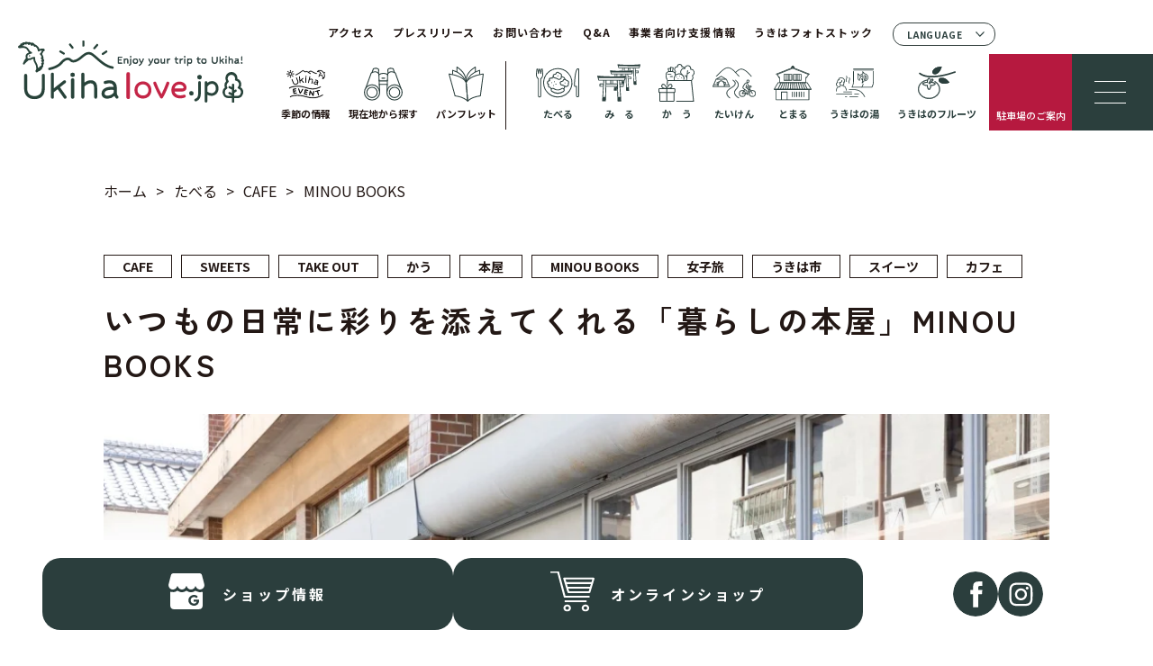

--- FILE ---
content_type: text/html; charset=UTF-8
request_url: https://ukihalove.jp/contents/minoubooks/
body_size: 78841
content:
<!DOCTYPE HTML>
<html xmlns="http://www.w3.org/1999/xhtml" lang="ja" xml:lang="ja">

<head>
	<meta http-equiv="X-UA-Compatible" content="IE=edge">
	<meta charset="UTF-8">
	<meta name="viewport" content="width=device-width">
	<meta name="format-detection" content="telephone=no">
	<meta name='robots' content='max-image-preview:large' />
<link rel='dns-prefetch' href='//translate.google.com' />
<link rel='dns-prefetch' href='//cdnjs.cloudflare.com' />

<!-- SEO SIMPLE PACK 3.2.0 -->
<title>いつもの日常に彩りを添えてくれる「暮らしの本屋」MINOU BOOKS | ukihalove.jp | うきは観光サイト : Enjoy your trip to UKIHA!</title>
<meta name="description" content="本屋とカフェ。衣食住といった生活周りの本からアートブックまで「暮らしの本屋」をテーマに、いつもの日常に彩りを加えるような本をセレクトしているお店です。 読書しながらゆったりとドリンクとデザートが楽しめます。あなただけのお気に入りの一冊を探し">
<meta name="keywords" content="우키하 시 浮羽市 浮葉市 후퇴 度假 静修">
<link rel="canonical" href="https://ukihalove.jp/contents/minoubooks/">
<meta property="og:locale" content="ja_JP">
<meta property="og:type" content="article">
<meta property="og:image" content="https://ukihalove.jp/wp/wp-content/uploads/2023/06/Zv56weOo-1.jpeg">
<meta property="og:title" content="いつもの日常に彩りを添えてくれる「暮らしの本屋」MINOU BOOKS | ukihalove.jp | うきは観光サイト : Enjoy your trip to UKIHA!">
<meta property="og:description" content="本屋とカフェ。衣食住といった生活周りの本からアートブックまで「暮らしの本屋」をテーマに、いつもの日常に彩りを加えるような本をセレクトしているお店です。 読書しながらゆったりとドリンクとデザートが楽しめます。あなただけのお気に入りの一冊を探し">
<meta property="og:url" content="https://ukihalove.jp/contents/minoubooks/">
<meta property="og:site_name" content="ukihalove.jp | うきは観光サイト : Enjoy your trip to UKIHA!">
<meta property="article:publisher" content="https://www.facebook.com/ukihalove/?locale=ja_JP">
<meta name="twitter:card" content="summary_large_image">
<meta name="twitter:site" content="@ukihalovejp">
<!-- / SEO SIMPLE PACK -->

<link rel='stylesheet' id='wp-block-library-css' href='https://ukihalove.jp/wp/wp-includes/css/dist/block-library/style.min.css' type='text/css' media='all' />
<style id='classic-theme-styles-inline-css' type='text/css'>
/*! This file is auto-generated */
.wp-block-button__link{color:#fff;background-color:#32373c;border-radius:9999px;box-shadow:none;text-decoration:none;padding:calc(.667em + 2px) calc(1.333em + 2px);font-size:1.125em}.wp-block-file__button{background:#32373c;color:#fff;text-decoration:none}
</style>
<style id='global-styles-inline-css' type='text/css'>
body{--wp--preset--color--black: #000000;--wp--preset--color--cyan-bluish-gray: #abb8c3;--wp--preset--color--white: #ffffff;--wp--preset--color--pale-pink: #f78da7;--wp--preset--color--vivid-red: #cf2e2e;--wp--preset--color--luminous-vivid-orange: #ff6900;--wp--preset--color--luminous-vivid-amber: #fcb900;--wp--preset--color--light-green-cyan: #7bdcb5;--wp--preset--color--vivid-green-cyan: #00d084;--wp--preset--color--pale-cyan-blue: #8ed1fc;--wp--preset--color--vivid-cyan-blue: #0693e3;--wp--preset--color--vivid-purple: #9b51e0;--wp--preset--gradient--vivid-cyan-blue-to-vivid-purple: linear-gradient(135deg,rgba(6,147,227,1) 0%,rgb(155,81,224) 100%);--wp--preset--gradient--light-green-cyan-to-vivid-green-cyan: linear-gradient(135deg,rgb(122,220,180) 0%,rgb(0,208,130) 100%);--wp--preset--gradient--luminous-vivid-amber-to-luminous-vivid-orange: linear-gradient(135deg,rgba(252,185,0,1) 0%,rgba(255,105,0,1) 100%);--wp--preset--gradient--luminous-vivid-orange-to-vivid-red: linear-gradient(135deg,rgba(255,105,0,1) 0%,rgb(207,46,46) 100%);--wp--preset--gradient--very-light-gray-to-cyan-bluish-gray: linear-gradient(135deg,rgb(238,238,238) 0%,rgb(169,184,195) 100%);--wp--preset--gradient--cool-to-warm-spectrum: linear-gradient(135deg,rgb(74,234,220) 0%,rgb(151,120,209) 20%,rgb(207,42,186) 40%,rgb(238,44,130) 60%,rgb(251,105,98) 80%,rgb(254,248,76) 100%);--wp--preset--gradient--blush-light-purple: linear-gradient(135deg,rgb(255,206,236) 0%,rgb(152,150,240) 100%);--wp--preset--gradient--blush-bordeaux: linear-gradient(135deg,rgb(254,205,165) 0%,rgb(254,45,45) 50%,rgb(107,0,62) 100%);--wp--preset--gradient--luminous-dusk: linear-gradient(135deg,rgb(255,203,112) 0%,rgb(199,81,192) 50%,rgb(65,88,208) 100%);--wp--preset--gradient--pale-ocean: linear-gradient(135deg,rgb(255,245,203) 0%,rgb(182,227,212) 50%,rgb(51,167,181) 100%);--wp--preset--gradient--electric-grass: linear-gradient(135deg,rgb(202,248,128) 0%,rgb(113,206,126) 100%);--wp--preset--gradient--midnight: linear-gradient(135deg,rgb(2,3,129) 0%,rgb(40,116,252) 100%);--wp--preset--font-size--small: 13px;--wp--preset--font-size--medium: 20px;--wp--preset--font-size--large: 36px;--wp--preset--font-size--x-large: 42px;--wp--preset--spacing--20: 0.44rem;--wp--preset--spacing--30: 0.67rem;--wp--preset--spacing--40: 1rem;--wp--preset--spacing--50: 1.5rem;--wp--preset--spacing--60: 2.25rem;--wp--preset--spacing--70: 3.38rem;--wp--preset--spacing--80: 5.06rem;--wp--preset--shadow--natural: 6px 6px 9px rgba(0, 0, 0, 0.2);--wp--preset--shadow--deep: 12px 12px 50px rgba(0, 0, 0, 0.4);--wp--preset--shadow--sharp: 6px 6px 0px rgba(0, 0, 0, 0.2);--wp--preset--shadow--outlined: 6px 6px 0px -3px rgba(255, 255, 255, 1), 6px 6px rgba(0, 0, 0, 1);--wp--preset--shadow--crisp: 6px 6px 0px rgba(0, 0, 0, 1);}:where(.is-layout-flex){gap: 0.5em;}:where(.is-layout-grid){gap: 0.5em;}body .is-layout-flex{display: flex;}body .is-layout-flex{flex-wrap: wrap;align-items: center;}body .is-layout-flex > *{margin: 0;}body .is-layout-grid{display: grid;}body .is-layout-grid > *{margin: 0;}:where(.wp-block-columns.is-layout-flex){gap: 2em;}:where(.wp-block-columns.is-layout-grid){gap: 2em;}:where(.wp-block-post-template.is-layout-flex){gap: 1.25em;}:where(.wp-block-post-template.is-layout-grid){gap: 1.25em;}.has-black-color{color: var(--wp--preset--color--black) !important;}.has-cyan-bluish-gray-color{color: var(--wp--preset--color--cyan-bluish-gray) !important;}.has-white-color{color: var(--wp--preset--color--white) !important;}.has-pale-pink-color{color: var(--wp--preset--color--pale-pink) !important;}.has-vivid-red-color{color: var(--wp--preset--color--vivid-red) !important;}.has-luminous-vivid-orange-color{color: var(--wp--preset--color--luminous-vivid-orange) !important;}.has-luminous-vivid-amber-color{color: var(--wp--preset--color--luminous-vivid-amber) !important;}.has-light-green-cyan-color{color: var(--wp--preset--color--light-green-cyan) !important;}.has-vivid-green-cyan-color{color: var(--wp--preset--color--vivid-green-cyan) !important;}.has-pale-cyan-blue-color{color: var(--wp--preset--color--pale-cyan-blue) !important;}.has-vivid-cyan-blue-color{color: var(--wp--preset--color--vivid-cyan-blue) !important;}.has-vivid-purple-color{color: var(--wp--preset--color--vivid-purple) !important;}.has-black-background-color{background-color: var(--wp--preset--color--black) !important;}.has-cyan-bluish-gray-background-color{background-color: var(--wp--preset--color--cyan-bluish-gray) !important;}.has-white-background-color{background-color: var(--wp--preset--color--white) !important;}.has-pale-pink-background-color{background-color: var(--wp--preset--color--pale-pink) !important;}.has-vivid-red-background-color{background-color: var(--wp--preset--color--vivid-red) !important;}.has-luminous-vivid-orange-background-color{background-color: var(--wp--preset--color--luminous-vivid-orange) !important;}.has-luminous-vivid-amber-background-color{background-color: var(--wp--preset--color--luminous-vivid-amber) !important;}.has-light-green-cyan-background-color{background-color: var(--wp--preset--color--light-green-cyan) !important;}.has-vivid-green-cyan-background-color{background-color: var(--wp--preset--color--vivid-green-cyan) !important;}.has-pale-cyan-blue-background-color{background-color: var(--wp--preset--color--pale-cyan-blue) !important;}.has-vivid-cyan-blue-background-color{background-color: var(--wp--preset--color--vivid-cyan-blue) !important;}.has-vivid-purple-background-color{background-color: var(--wp--preset--color--vivid-purple) !important;}.has-black-border-color{border-color: var(--wp--preset--color--black) !important;}.has-cyan-bluish-gray-border-color{border-color: var(--wp--preset--color--cyan-bluish-gray) !important;}.has-white-border-color{border-color: var(--wp--preset--color--white) !important;}.has-pale-pink-border-color{border-color: var(--wp--preset--color--pale-pink) !important;}.has-vivid-red-border-color{border-color: var(--wp--preset--color--vivid-red) !important;}.has-luminous-vivid-orange-border-color{border-color: var(--wp--preset--color--luminous-vivid-orange) !important;}.has-luminous-vivid-amber-border-color{border-color: var(--wp--preset--color--luminous-vivid-amber) !important;}.has-light-green-cyan-border-color{border-color: var(--wp--preset--color--light-green-cyan) !important;}.has-vivid-green-cyan-border-color{border-color: var(--wp--preset--color--vivid-green-cyan) !important;}.has-pale-cyan-blue-border-color{border-color: var(--wp--preset--color--pale-cyan-blue) !important;}.has-vivid-cyan-blue-border-color{border-color: var(--wp--preset--color--vivid-cyan-blue) !important;}.has-vivid-purple-border-color{border-color: var(--wp--preset--color--vivid-purple) !important;}.has-vivid-cyan-blue-to-vivid-purple-gradient-background{background: var(--wp--preset--gradient--vivid-cyan-blue-to-vivid-purple) !important;}.has-light-green-cyan-to-vivid-green-cyan-gradient-background{background: var(--wp--preset--gradient--light-green-cyan-to-vivid-green-cyan) !important;}.has-luminous-vivid-amber-to-luminous-vivid-orange-gradient-background{background: var(--wp--preset--gradient--luminous-vivid-amber-to-luminous-vivid-orange) !important;}.has-luminous-vivid-orange-to-vivid-red-gradient-background{background: var(--wp--preset--gradient--luminous-vivid-orange-to-vivid-red) !important;}.has-very-light-gray-to-cyan-bluish-gray-gradient-background{background: var(--wp--preset--gradient--very-light-gray-to-cyan-bluish-gray) !important;}.has-cool-to-warm-spectrum-gradient-background{background: var(--wp--preset--gradient--cool-to-warm-spectrum) !important;}.has-blush-light-purple-gradient-background{background: var(--wp--preset--gradient--blush-light-purple) !important;}.has-blush-bordeaux-gradient-background{background: var(--wp--preset--gradient--blush-bordeaux) !important;}.has-luminous-dusk-gradient-background{background: var(--wp--preset--gradient--luminous-dusk) !important;}.has-pale-ocean-gradient-background{background: var(--wp--preset--gradient--pale-ocean) !important;}.has-electric-grass-gradient-background{background: var(--wp--preset--gradient--electric-grass) !important;}.has-midnight-gradient-background{background: var(--wp--preset--gradient--midnight) !important;}.has-small-font-size{font-size: var(--wp--preset--font-size--small) !important;}.has-medium-font-size{font-size: var(--wp--preset--font-size--medium) !important;}.has-large-font-size{font-size: var(--wp--preset--font-size--large) !important;}.has-x-large-font-size{font-size: var(--wp--preset--font-size--x-large) !important;}
.wp-block-navigation a:where(:not(.wp-element-button)){color: inherit;}
:where(.wp-block-post-template.is-layout-flex){gap: 1.25em;}:where(.wp-block-post-template.is-layout-grid){gap: 1.25em;}
:where(.wp-block-columns.is-layout-flex){gap: 2em;}:where(.wp-block-columns.is-layout-grid){gap: 2em;}
.wp-block-pullquote{font-size: 1.5em;line-height: 1.6;}
</style>
<link rel='stylesheet' id='contact-form-7-css' href='https://ukihalove.jp/wp/wp-content/plugins/contact-form-7/includes/css/styles.css' type='text/css' media='all' />
<link rel='stylesheet' id='cf7msm_styles-css' href='https://ukihalove.jp/wp/wp-content/plugins/contact-form-7-multi-step-module-premium/resources/cf7msm.css' type='text/css' media='all' />
<link rel='stylesheet' id='google-language-translator-css' href='https://ukihalove.jp/wp/wp-content/plugins/google-language-translator/css/style.css' type='text/css' media='' />
<link rel='stylesheet' id='style_css-css' href='https://ukihalove.jp/wp/wp-content/themes/ukihalove_theme/assets/css/style.css' type='text/css' media='all' />
<link rel='stylesheet' id='wp-members-css' href='https://ukihalove.jp/wp/wp-content/plugins/wp-members/assets/css/forms/generic-no-float.min.css' type='text/css' media='all' />
<style>p.hello{font-size:12px;color:darkgray;}#google_language_translator,#flags{text-align:left;}#google_language_translator{clear:both;}#flags{width:165px;}#flags a{display:inline-block;margin-right:2px;}#google_language_translator{width:auto!important;}div.skiptranslate.goog-te-gadget{display:inline!important;}.goog-tooltip{display: none!important;}.goog-tooltip:hover{display: none!important;}.goog-text-highlight{background-color:transparent!important;border:none!important;box-shadow:none!important;}#google_language_translator select.goog-te-combo{color:#32373c;}#google_language_translator{color:transparent;}body{top:0px!important;}#goog-gt-{display:none!important;}#glt-translate-trigger{left:20px;right:auto;}#glt-translate-trigger > span{color:#ffffff;}#glt-translate-trigger{background:#f89406;}.goog-te-gadget .goog-te-combo{width:100%;}</style><link rel="icon" href="https://ukihalove.jp/wp/wp-content/uploads/2023/08/cropped-ukiha-32x32.png" sizes="32x32" />
<link rel="icon" href="https://ukihalove.jp/wp/wp-content/uploads/2023/08/cropped-ukiha-192x192.png" sizes="192x192" />
<link rel="apple-touch-icon" href="https://ukihalove.jp/wp/wp-content/uploads/2023/08/cropped-ukiha-180x180.png" />
<meta name="msapplication-TileImage" content="https://ukihalove.jp/wp/wp-content/uploads/2023/08/cropped-ukiha-270x270.png" />
	<script src="https://cdn.jsdelivr.net/npm/feather-icons/dist/feather.min.js"></script>

<!-- Google tag (gtag.js) -->
<script async src="https://www.googletagmanager.com/gtag/js?id=G-JL0VN8DTWF"></script>
<script>
  window.dataLayer = window.dataLayer || [];
  function gtag(){dataLayer.push(arguments);}
  gtag('js', new Date());

  gtag('config', 'G-JL0VN8DTWF');
</script>

</head>

<body>
	<div class="p-page-article">
		<header>
    <div class="l-header-wrap">
        <div class="l-header-inner">
            <h1 class="p-header-logo">
                <a href="https://ukihalove.jp/">
                    <img src="https://ukihalove.jp/wp/wp-content/themes/ukihalove_theme/assets/img/common/header_logo_nw.svg?20230825033853" alt="ukiha うきは市観光ポータルサイト">
                </a>
            </h1>
            <div class="l-header-body">
                <div class="p-header-top">
                    <ul class="p-header-nav01">
                        <li class="p-header-item01">
                            <a href="https://ukihalove.jp/access/">アクセス</a>
                        </li>
                        <li class="p-header-item01">
                            <a href="https://ukihalove.jp/pressrelease/">プレスリリース</a>
                        </li>
                        <li class="p-header-item01">
                            <a href="https://ukihalove.jp/contact/">お問い合わせ</a>
                        </li>
                        <li class="p-header-item01">
                            <a href="https://ukihalove.jp/faq/">Q&A</a>
                        </li>
                        <li class="p-header-item01">
                            <a href="https://ukihalove.jp/forbiz/">事業者向け支援情報</a>
                        </li>
                        <li class="p-header-item01">
                            <a href="https://ukihalove.jp/photostock/">うきはフォトストック</a>
                        </li>
                    </ul>
                    <div class="p-header-lang">
                        <div class="p-header-lang__ttl js-acc_btn">LANGUAGE</div>
                        <ul class="p-header-lang__list">
                            <li><a title="Japanese" class="nturl notranslate ja flag Japanese tool-item" data-lang="Japanese">日本語</a></li>
                            <li><a title="English" class="nturl notranslate en flag united-states tool-item" data-lang="English">ENGLISH</a></li>
                            <li><a title="Korean" class="nturl notranslate ko flag Korean tool-item" data-lang="Korean">한국</a></li>
                            <li><a title="Chinese (Simplified)" class="nturl notranslate zh-CN flag Chinese (Simplified) tool-item" data-lang="Chinese (Simplified)">中文</a></li>
                        </ul>
                    </div>
                </div><!-- /.p-header-top -->
                <div class="p-header-bottom">
                    <ul class="p-header-nav02">
                        <li class="p-header-item02">
                            <a href="https://ukihalove.jp/information/">
                                <img src="https://ukihalove.jp/wp/wp-content/themes/ukihalove_theme/assets/img/common/header_ico01_nw.svg?20231208054422" alt="">季節の情報
                            </a>
                        </li>
                        <li class="p-header-item02">
                            <a href="https://www.google.com/maps/d/u/0/edit?mid=1u5qVKsjdXYSFMQ9FTQ4Hrtcwh3dRmVU&ll=33.33080238054457%2C130.78686130915088&z=17" target="_blank" rel="noopener">
                                <img src="https://ukihalove.jp/wp/wp-content/themes/ukihalove_theme/assets/img/common/header_ico02_nw.svg?20231106054531" alt="">現在地から探す
                            </a>
                        </li>
                        <li class="p-header-item02">
                            <a href="https://ukihalove.jp/pressrelease/#pamphlet">
                                <img src="https://ukihalove.jp/wp/wp-content/themes/ukihalove_theme/assets/img/common/header_ico03_nw.svg?20231106054531" alt="">パンフレット
                            </a>
                        </li>
                    </ul>
                    <ul class="p-header-nav03">
                        <li class="p-header-item03">
                            <a href="https://ukihalove.jp/contents_cat/food/">
                                <img src="https://ukihalove.jp/wp/wp-content/themes/ukihalove_theme/assets/img/common/header_ico04_nw.svg?20231106054530" alt="">たべる
                            </a>
                        </li>
                        <li class="p-header-item03">
                            <a href="https://ukihalove.jp/contents_cat/tourism/">
                                <img src="https://ukihalove.jp/wp/wp-content/themes/ukihalove_theme/assets/img/common/header_ico05_nw.svg?20231106054530" alt="">み　る
                            </a>
                        </li>
                        <li class="p-header-item03">
                            <a href="https://ukihalove.jp/contents_cat/shopping/">
                                <img class="buy" src="https://ukihalove.jp/wp/wp-content/themes/ukihalove_theme/assets/img/common/header_ico06_nw.svg?20231106054530" alt="">か　う
                            </a>
                        </li>
                        <li class="p-header-item03">
                            <a href="https://ukihalove.jp/contents_cat/active/">
                                <img src="https://ukihalove.jp/wp/wp-content/themes/ukihalove_theme/assets/img/common/header_ico07_nw.svg?20231106054530" alt="">たいけん
                            </a>
                        </li>
                        <li class="p-header-item03">
                            <a href="https://ukihalove.jp/contents_cat/stay/">
                                <img class="stay" src="https://ukihalove.jp/wp/wp-content/themes/ukihalove_theme/assets/img/common/header_ico08_nw.svg?20231106054531" alt="">とまる
                            </a>
                        </li>
                        <li class="p-header-item03">
                            <a href="https://ukihalove.jp/contents_cat/spa/">
                                <img class="stay" src="https://ukihalove.jp/wp/wp-content/themes/ukihalove_theme/assets/img/common/header_ico09_nw.svg?20231106054529" alt="">うきはの湯
                            </a>
                        </li>
                        <li class="p-header-item03 fruits">
                            <a href="https://ukihafruits.jp" target="_blank" rel="noopener">
                                <img class="stay" src="https://ukihalove.jp/wp/wp-content/themes/ukihalove_theme/assets/img/common/header_ico10_nw.svg?20231208054421" alt="">うきはのフルーツ
                            </a>
                        </li>
                    </ul>
                </div><!-- /.p-header-bottom -->

                <div class="p-hamburger-parking-sp">
                    <a href="https://ukihalove.jp/information/ukihaparking/">
                        駐車場のご案内
                    </a>
                </div>

                <!-- SP -->
                <div class="p-header-sp">
                    <ul class="p-header-sp-list">
                        <li class="p-header-sp-item">
                            <a href="https://ukihalove.jp/access/">
                                <img src="https://ukihalove.jp/wp/wp-content/themes/ukihalove_theme/assets/img/common/header_ico02.svg?20230615071702" alt="map">
                            </a>
                        </li>
                                                <li class="js-button p-header-sp-item" data-target=".popup3">
                            <img src="https://ukihalove.jp/wp/wp-content/themes/ukihalove_theme/assets/img/common/search.svg?20230322014125" alt="search">
                        </li>
                                            </ul><!-- /.p-header-sp-list -->
                </div><!-- /.p-header-sp -->
                <!-- SPここまで -->
            </div><!-- /.l-header-body -->

            <div class="p-hamburger-parking-pc">
                <a href="https://ukihalove.jp/information/ukihaparking/">
                    駐車場のご案内
                </a>
            </div>

            <div class="p-hamburger-wrap">
                <button type="button" class="js-buttonHamburger c-button p-hamburger" aria-expanded="false" name="drawer">
							<span class="p-hamburger__line">
								<span class="u-visuallyHidden">
									メニューを開閉する
								</span>
							</span>
                </button>
            </div>
        </div><!-- /.l-header-inner -->
            </div>
</header>
<div class="hamburger_contents">

    <div class="sp_ham_header">
        <p class="sp_ham_header_logo">
            <img src="https://ukihalove.jp/wp/wp-content/themes/ukihalove_theme/assets/img/common/header_logo.svg?20230322014121" alt="ukiha くらし旅、えがお旅。">
        </p>
        <a class="drawer-close js-drawer-close js-buttonHamburger">
            <span></span>
        </a>
    </div><!-- /.sp_ham_header -->

    <div class="sp_ham_header-lang">
            <div class="sp_ham_header-lang__ttl js-acc_btn">LANGUAGE</div>
            <ul class="sp_ham_header-lang__list">
                <li><a title="Japanese" class="nturl notranslate ja flag Japanese tool-item" data-lang="Japanese">日本語</a></li>
                <li><a title="English" class="nturl notranslate en flag united-states tool-item" data-lang="English">ENGLISH</a></li>
                <li><a title="Korean" class="nturl notranslate ko flag Korean tool-item" data-lang="Korean">한국</a></li>
                <li><a title="Chinese (Simplified)" class="nturl notranslate zh-CN flag Chinese (Simplified) tool-item" data-lang="Chinese (Simplified)">中文</a></li>
            </ul>
        </div>

    <div class="p-ham-search">
        <p class="p-ham-search-ttl">
            <img src="https://ukihalove.jp/wp/wp-content/themes/ukihalove_theme/assets/img/common/txt_search.png?20230322014125" alt="Search">
        </p>
        <form class="p-ham-search-field" method="get" action="https://ukihalove.jp/">
            <input type="text" placeholder="キーワードを入力してください" name="s">
            <input type="submit" value="検索">
        </form><!-- /.search-field -->
        <p class="p-btn-wrapper p-search-map p-ham-map">
            <!-- <a href="https://www.google.com/maps/d/u/0/edit?mid=1u5qVKsjdXYSFMQ9FTQ4Hrtcwh3dRmVU&ll=33.33080238054457%2C130.78686130915088&z=17" target="_blank" rel="noopener" class="c-btn c-color--main"><span></span>現在地から探す</a> -->
            <a href="https://ukihalove.jp/access/map/" target="_blank" rel="noopener" class="c-btn c-color--main"><span></span>現在地から探す</a>
        </p>
    </div><!-- /.p-ham-search -->


    <div class="p-ham-spcontents">
        <ul class="p-ham-main-menu">
            <li class="p-ham-main-menulist">
                <a href="https://ukihalove.jp/contents_cat/food/">
                    <img src="https://ukihalove.jp/wp/wp-content/themes/ukihalove_theme/assets/img/common/header_ico04_nw.svg?20231106054530" alt="">たべる
                </a>
            </li>
            <li class="p-ham-main-menulist">
                <a href="https://ukihalove.jp/contents_cat/tourism/">
                    <img src="https://ukihalove.jp/wp/wp-content/themes/ukihalove_theme/assets/img/common/header_ico05_nw.svg?20231106054530" alt="">み　る
                </a>
            </li>
            <li class="p-ham-main-menulist">
                <a href="https://ukihalove.jp/contents_cat/shopping/">
                    <img class="buy" src="https://ukihalove.jp/wp/wp-content/themes/ukihalove_theme/assets/img/common/header_ico06_nw.svg?20231106054530" alt="">か　う
                </a>
            </li>
            <li class="p-ham-main-menulist">
                <a href="https://ukihalove.jp/contents_cat/active/">
                    <img src="https://ukihalove.jp/wp/wp-content/themes/ukihalove_theme/assets/img/common/header_ico07_nw.svg?20231106054530" alt="">たいけん
                </a>
            </li>
            <li class="p-ham-main-menulist">
                <a href="https://ukihalove.jp/contents_cat/stay/">
                    <img class="stay" src="https://ukihalove.jp/wp/wp-content/themes/ukihalove_theme/assets/img/common/header_ico08_nw.svg?20231106054531" alt="">とまる
                </a>
            </li>
            <li class="p-ham-main-menulist">
                <a href="https://ukihalove.jp/information/">
                    <img src="https://ukihalove.jp/wp/wp-content/themes/ukihalove_theme/assets/img/common/header_ico01_nw.svg?20231208054422" alt="">季節の情報
                </a>
            </li>
        </ul><!-- /.p-ham-main-menu -->
    </div><!-- /.p-ham-spcontents -->

    <nav class="p-ham-menu">
        <ul class="p-ham-menu-list">
            <li class="p-ham-menu-item"><a href="https://ukihalove.jp/information/">季節の情報</a></li>
            <li class="p-ham-menu-item"><a href="https://ukihalove.jp/contents_cat/spa/">うきはの湯</a></li>
            <li class="p-ham-menu-item"><a href="https://ukihalove.jp/access/">アクセス</a></li>
            <li class="p-ham-menu-item"><a href="https://ukihalove.jp/ukiha_funclub/" target="_blank">うきはファンクラブ</a></li>
            <li class="p-ham-menu-item"><a href="https://ukihalove.jp/about_ukiha/">うきは市について</a></li>
            <li class="p-ham-menu-item"><a href="https://ukihalove.jp/ukiha_furusato/">うきは市のふるさと納税</a></li>
            <li class="p-ham-menu-item"><a href="https://ukihafruits.jp" target="_blank" rel="noopener">うきはのフルーツ</a></li>
            <li class="p-ham-menu-item"><a href="https://ukiha-retreat.jp/" target="_blank" rel="noopener">リトリートうきは</a></li>
        </ul><!-- /.p-ham-menu-list -->
    </nav><!-- /.p-ham-menu -->
    <div class="p-ham-other-menu">
        <p class="p-ham-other-menu-item">
            <a href="https://ukihalove.jp/pressrelease/">プレスリリース</a>
            <a href="https://ukihalove.jp/forbiz/">事業者向け支援情報</a>
            <a href="https://ukihalove.jp/photostock/">うきはフォトストック</a>
        </p>
        <p class="p-ham-other-menu-item"><a href="https://ukihalove.jp/about_us/">うきは観光みらいづくり公社について</a></p>
        <p class="p-ham-other-menu-item">
            <a href="https://ukihalove.jp/faq/">Q&A</a>
            <a href="https://ukihalove.jp/contact/">お問い合わせ</a>
        </p>
    </div><!-- /.p-ham-other-menu -->
    <div class="p-ham-sns-wrap">
        <p class="p-ham-sns-ttl">OFFICIAL SNS</p>
        <ul class="p-ham-sns-list">
            <li class="p-ham-sns-item c-facebook">
                <a href="https://www.facebook.com/ukihalove/?locale=ja_JP" target="_blank" class="p-ham__sns-link">
                    <img src="https://ukihalove.jp/wp/wp-content/themes/ukihalove_theme/assets/img/common/icn_ham_facebook.svg?20230322014122" alt="">
                </a>
            </li>
            <li class="p-ham-sns-item c-insta">
                <a href="https://www.instagram.com/ukihalove.jp/" class="p-ham__sns-link" target="_blank">
                    <img src="https://ukihalove.jp/wp/wp-content/themes/ukihalove_theme/assets/img/common/icn_ham_insta.svg?20230322014122" alt="">
                </a>
            </li>
            <li class="p-ham-sns-item c-twitter">
                <a href="https://twitter.com/ukihalovejp" class="p-ham__sns-link" target="_blank">
                    <img src="https://ukihalove.jp/wp/wp-content/themes/ukihalove_theme/assets/img/common/icn_ham_twitter_nw.svg?20230904060038" alt="">
                </a>
            </li>
        </ul>
    </div><!-- /.p-ham-sns-wrap -->
</div>
<div class="drawer-bg js-buttonHamburger js-drawer-close"></div>

<div class="popup3 modal" style="display: none;">
<form class="p-modal-search-field" method="get" action="https://ukihalove.jp/">
<input type="text" placeholder="キーワードを入力してください" name="s">
<input type="submit" value="検索">
</form><!-- /.search-field -->
<!-- <div class="js-close close" data-target=".popup3"><span class="js-close" data-target=".popup3">close</span></div> -->
</div>
<div class="overlay overlay01 js-close popup3" data-target=".popup3" style="display: none;"></div>

<div class="popup4 modal" style="display: none;">
    <form class="p-modal-search-field" method="get" action="https://ukihalove.jp/">
        <input type="text" placeholder="キーワードを入力してください" name="s">
        <input type="submit" value="検索">
    </form><!-- /.search-field -->
    <!-- <div class="js-close close" data-target=".popup4"><span class="js-close" data-target=".popup4">close</span></div> -->
</div>
<div class="overlay overlay01 js-close popup4" data-target=".popup4" style="display: none;"></div><main>
	<div class="p-top-wrap single-content">
		<div class="p-breadcrumb__wrapper">
	<ol class="p-breadcrumb" itemscope itemtype="https://schema.org/BreadcrumbList">
		<li itemprop="itemListElement" itemscope itemtype="https://schema.org/ListItem">
			<a itemprop="item" href="https://ukihalove.jp/">
				<span itemprop="name">ホーム</span></a>
			<meta itemprop="position" content="1">
		</li>
																												<li itemprop="itemListElement" itemscope itemtype="https://schema.org/ListItem">
							<a itemprop="item" href="https://ukihalove.jp/contents_cat/food/"><span itemprop="name">たべる</span></a>
							<meta itemprop="position" content="2" />
						</li>
																																					<li itemprop="itemListElement" itemscope itemtype="https://schema.org/ListItem">
									<a itemprop="item" href="https://ukihalove.jp/contents_cat/food/cafe/"><span itemprop="name">CAFE</span></a>
									<meta itemprop="position" content="3" />
								</li>
																																		<li itemprop="itemListElement" itemscope itemtype="https://schema.org/ListItem">
									<span itemprop="name">MINOU BOOKS</span>
								<meta itemprop="position" content="4">
			</li>
			</ol><!-- /.breadcrumb_list -->
</div>
<!-- /.p-breadcrumb__wrapper -->	</div><!-- /.p-top-wrap -->

    
	<div class="p-detail-wrap">
		<div class="l-sec-inner">
			<div class="p-detail-inner">
									<ul class="p-detail-cat">
																					<li>CAFE</li>
															<li>SWEETS</li>
															<li>TAKE OUT</li>
															<li>かう</li>
																																		<li>本屋</li>
															<li>MINOU BOOKS</li>
															<li>女子旅</li>
															<li>うきは市</li>
															<li>スイーツ</li>
															<li>カフェ</li>
																		</ul>
								<h1 class="p-detail-ttl">いつもの日常に彩りを添えてくれる「暮らしの本屋」MINOU BOOKS</h1>

				<div class="p-detail-contents clearfix">
					
<figure class="wp-block-image size-large"><img fetchpriority="high" decoding="async" width="1024" height="683" src="https://ukihalove.jp/wp/wp-content/uploads/2023/06/3zQY91uW-1024x683.jpeg" alt="" class="wp-image-2116" srcset="https://ukihalove.jp/wp/wp-content/uploads/2023/06/3zQY91uW-1024x683.jpeg 1024w, https://ukihalove.jp/wp/wp-content/uploads/2023/06/3zQY91uW-300x200.jpeg 300w, https://ukihalove.jp/wp/wp-content/uploads/2023/06/3zQY91uW-768x512.jpeg 768w, https://ukihalove.jp/wp/wp-content/uploads/2023/06/3zQY91uW-1536x1024.jpeg 1536w, https://ukihalove.jp/wp/wp-content/uploads/2023/06/3zQY91uW.jpeg 2048w" sizes="(max-width: 1024px) 100vw, 1024px" /></figure>



<figure class="wp-block-image size-large"><img decoding="async" width="1024" height="683" src="https://ukihalove.jp/wp/wp-content/uploads/2023/06/Zv56weOo-2-1024x683.jpeg" alt="" class="wp-image-2126" srcset="https://ukihalove.jp/wp/wp-content/uploads/2023/06/Zv56weOo-2-1024x683.jpeg 1024w, https://ukihalove.jp/wp/wp-content/uploads/2023/06/Zv56weOo-2-300x200.jpeg 300w, https://ukihalove.jp/wp/wp-content/uploads/2023/06/Zv56weOo-2-768x512.jpeg 768w, https://ukihalove.jp/wp/wp-content/uploads/2023/06/Zv56weOo-2-1536x1024.jpeg 1536w, https://ukihalove.jp/wp/wp-content/uploads/2023/06/Zv56weOo-2-2048x1365.jpeg 2048w" sizes="(max-width: 1024px) 100vw, 1024px" /></figure>



<p>本屋とカフェ。<br>衣食住といった生活周りの本からアートブックまで「暮らしの本屋」をテーマに、いつもの日常に彩りを加えるような本をセレクトしているお店です。</p>



<figure class="wp-block-image size-large"><img decoding="async" width="1024" height="683" src="https://ukihalove.jp/wp/wp-content/uploads/2023/06/f7uQdcy1-1024x683.jpeg" alt="" class="wp-image-2117" srcset="https://ukihalove.jp/wp/wp-content/uploads/2023/06/f7uQdcy1-1024x683.jpeg 1024w, https://ukihalove.jp/wp/wp-content/uploads/2023/06/f7uQdcy1-300x200.jpeg 300w, https://ukihalove.jp/wp/wp-content/uploads/2023/06/f7uQdcy1-768x512.jpeg 768w, https://ukihalove.jp/wp/wp-content/uploads/2023/06/f7uQdcy1-1536x1024.jpeg 1536w, https://ukihalove.jp/wp/wp-content/uploads/2023/06/f7uQdcy1.jpeg 2048w" sizes="(max-width: 1024px) 100vw, 1024px" /></figure>



<figure class="wp-block-image size-large"><img decoding="async" width="1024" height="683" src="https://ukihalove.jp/wp/wp-content/uploads/2023/06/S43VBlx8-1024x683.jpeg" alt="" class="wp-image-2118" srcset="https://ukihalove.jp/wp/wp-content/uploads/2023/06/S43VBlx8-1024x683.jpeg 1024w, https://ukihalove.jp/wp/wp-content/uploads/2023/06/S43VBlx8-300x200.jpeg 300w, https://ukihalove.jp/wp/wp-content/uploads/2023/06/S43VBlx8-768x512.jpeg 768w, https://ukihalove.jp/wp/wp-content/uploads/2023/06/S43VBlx8-1536x1024.jpeg 1536w, https://ukihalove.jp/wp/wp-content/uploads/2023/06/S43VBlx8-2048x1365.jpeg 2048w" sizes="(max-width: 1024px) 100vw, 1024px" /></figure>



<figure class="wp-block-image size-large"><img decoding="async" width="1024" height="703" src="https://ukihalove.jp/wp/wp-content/uploads/2023/06/6G2WMmUw-1024x703.jpeg" alt="" class="wp-image-2122" srcset="https://ukihalove.jp/wp/wp-content/uploads/2023/06/6G2WMmUw-1024x703.jpeg 1024w, https://ukihalove.jp/wp/wp-content/uploads/2023/06/6G2WMmUw-300x206.jpeg 300w, https://ukihalove.jp/wp/wp-content/uploads/2023/06/6G2WMmUw-768x527.jpeg 768w, https://ukihalove.jp/wp/wp-content/uploads/2023/06/6G2WMmUw-1536x1054.jpeg 1536w, https://ukihalove.jp/wp/wp-content/uploads/2023/06/6G2WMmUw-2048x1406.jpeg 2048w" sizes="(max-width: 1024px) 100vw, 1024px" /></figure>



<p>読書しながらゆったりとドリンクとデザートが楽しめます。<br>あなただけのお気に入りの一冊を探してみませんか？</p>



<figure class="wp-block-image size-large"><img decoding="async" width="1024" height="683" src="https://ukihalove.jp/wp/wp-content/uploads/2023/06/tQTHclPE-1024x683.jpeg" alt="" class="wp-image-2119" srcset="https://ukihalove.jp/wp/wp-content/uploads/2023/06/tQTHclPE-1024x683.jpeg 1024w, https://ukihalove.jp/wp/wp-content/uploads/2023/06/tQTHclPE-300x200.jpeg 300w, https://ukihalove.jp/wp/wp-content/uploads/2023/06/tQTHclPE-768x512.jpeg 768w, https://ukihalove.jp/wp/wp-content/uploads/2023/06/tQTHclPE-1536x1024.jpeg 1536w, https://ukihalove.jp/wp/wp-content/uploads/2023/06/tQTHclPE.jpeg 2048w" sizes="(max-width: 1024px) 100vw, 1024px" /></figure>



<figure class="wp-block-image size-large"><img decoding="async" width="1024" height="683" src="https://ukihalove.jp/wp/wp-content/uploads/2023/06/UdfKH_3T-1024x683.jpeg" alt="" class="wp-image-2120" srcset="https://ukihalove.jp/wp/wp-content/uploads/2023/06/UdfKH_3T-1024x683.jpeg 1024w, https://ukihalove.jp/wp/wp-content/uploads/2023/06/UdfKH_3T-300x200.jpeg 300w, https://ukihalove.jp/wp/wp-content/uploads/2023/06/UdfKH_3T-768x512.jpeg 768w, https://ukihalove.jp/wp/wp-content/uploads/2023/06/UdfKH_3T-1536x1024.jpeg 1536w, https://ukihalove.jp/wp/wp-content/uploads/2023/06/UdfKH_3T.jpeg 2048w" sizes="(max-width: 1024px) 100vw, 1024px" /></figure>



<figure class="wp-block-image size-large"><img decoding="async" width="1024" height="683" src="https://ukihalove.jp/wp/wp-content/uploads/2023/06/axXGBTsw-1024x683.jpeg" alt="" class="wp-image-2124" srcset="https://ukihalove.jp/wp/wp-content/uploads/2023/06/axXGBTsw-1024x683.jpeg 1024w, https://ukihalove.jp/wp/wp-content/uploads/2023/06/axXGBTsw-300x200.jpeg 300w, https://ukihalove.jp/wp/wp-content/uploads/2023/06/axXGBTsw-768x512.jpeg 768w, https://ukihalove.jp/wp/wp-content/uploads/2023/06/axXGBTsw-1536x1024.jpeg 1536w, https://ukihalove.jp/wp/wp-content/uploads/2023/06/axXGBTsw-2048x1365.jpeg 2048w" sizes="(max-width: 1024px) 100vw, 1024px" /></figure>



<p>★テイクアウトメニューあり<br>※テイクアウトメニューの詳細についてはお店までお問い合わせください</p>



<figure class="wp-block-image size-large"><img decoding="async" width="1024" height="683" src="https://ukihalove.jp/wp/wp-content/uploads/2023/06/zRZdk8D0-1024x683.jpeg" alt="" class="wp-image-2125" srcset="https://ukihalove.jp/wp/wp-content/uploads/2023/06/zRZdk8D0-1024x683.jpeg 1024w, https://ukihalove.jp/wp/wp-content/uploads/2023/06/zRZdk8D0-300x200.jpeg 300w, https://ukihalove.jp/wp/wp-content/uploads/2023/06/zRZdk8D0-768x512.jpeg 768w, https://ukihalove.jp/wp/wp-content/uploads/2023/06/zRZdk8D0-1536x1024.jpeg 1536w, https://ukihalove.jp/wp/wp-content/uploads/2023/06/zRZdk8D0-2048x1365.jpeg 2048w" sizes="(max-width: 1024px) 100vw, 1024px" /></figure>
				</div><!-- /.p-detail-contents -->

				<div class="p-detail-info">
					<div class="p-detail-info-top">
						<div class="p-detail-info-body">
															<a class="p-detail-mapbtn" href="https://goo.gl/maps/1KcL4yvFzCPShgut9" target="_blank" rel="noopener noreferrer">
									<img src="https://ukihalove.jp/wp/wp-content/themes/ukihalove_theme/assets/img/detail/google-map.png?20230322014129" alt="">
								</a>
																						<p class="p-detail-info-txt01">MINOU BOOKS</p>
																						<p class="p-detail-info-txt02">福岡県うきは市吉井町1137</p>
																						<p class="p-detail-info-txt02"><a href="https://minoubooks.com/" target="_blank" rel="noopener">https://minoubooks.com/</a></p>
																													<p class="p-detail-info-txt04">
																			営業時間　11:00〜19:00（LO.18:00）   冬季（12月〜2月）11:00〜18:00（LO.17:30）																												<br>
																												定休日　火曜・金曜																	</p>
																				</div><!-- /.p-detail-info-body -->
													<div class="p-detail-map">
								<iframe src="https://www.google.com/maps/embed?pb=!1m14!1m8!1m3!1d13332.30192252347!2d130.7587297!3d33.3429778!3m2!1i1024!2i768!4f13.1!3m3!1m2!1s0x354172dfd267ca1f%3A0xe041bc543145193!2sMINOU%20BOOKS!5e0!3m2!1sja!2sjp!4v1687249625053!5m2!1sja!2sjp" width="600" height="450" style="border:0;" allowfullscreen="" loading="lazy" referrerpolicy="no-referrer-when-downgrade"></iframe>							</div>
											</div><!-- /.p-detail-info-top -->
											<div class="p-info-bottom">
							<ul class="p-detail-speclist">
																	<li class="p-detail-specitem">
										<img src="https://ukihalove.jp/wp/wp-content/themes/ukihalove_theme/assets/img/detail/ico_parking.png?20230322014131" alt="">
										駐車場：有(近隣共同P)									</li>
																									<li class="p-detail-specitem">
										<img src="https://ukihalove.jp/wp/wp-content/themes/ukihalove_theme/assets/img/detail/ico_card.png?20230322014130" alt="">
										クレジットカード：可									</li>
																									<li class="p-detail-specitem">
										<img src="https://ukihalove.jp/wp/wp-content/themes/ukihalove_theme/assets/img/detail/ico_phone.png?20230322014131" alt="">
										電子マネー：可（PayPay・iD・交通系IC・QUICPay）									</li>
																																																																							</ul><!-- /.p-detail-speclist -->
						</div><!-- /.p-info-bottom -->
									</div><!-- /.p-detail-info -->
				<p class="p-detail-note">※掲載内容は公開時の情報です。変更される場合がありますのでご利用の際は事前にご確認ください。</p>

				<div class="p-detail-tag-wrap">
					<ul class="p-detail-tag">
																											<li><a href="https://ukihalove.jp/contents_cat/food/cafe/">CAFE</a></li>
															<li><a href="https://ukihalove.jp/contents_cat/food/sweets/">SWEETS</a></li>
															<li><a href="https://ukihalove.jp/contents_cat/food/takeout/">TAKE OUT</a></li>
															<li><a href="https://ukihalove.jp/contents_cat/shopping/">かう</a></li>
																																		<li><a href="https://ukihalove.jp/contents_tag/%e6%9c%ac%e5%b1%8b/">本屋</a></li>
															<li><a href="https://ukihalove.jp/contents_tag/minou-books/">MINOU BOOKS</a></li>
															<li><a href="https://ukihalove.jp/contents_tag/%e5%a5%b3%e5%ad%90%e6%97%85/">女子旅</a></li>
															<li><a href="https://ukihalove.jp/contents_tag/%e3%81%86%e3%81%8d%e3%81%af%e5%b8%82/">うきは市</a></li>
															<li><a href="https://ukihalove.jp/contents_tag/%e3%82%b9%e3%82%a4%e3%83%bc%e3%83%84/">スイーツ</a></li>
															<li><a href="https://ukihalove.jp/contents_tag/%e3%82%ab%e3%83%95%e3%82%a7/">カフェ</a></li>
																		</ul>
				</div><!-- /.p-detail-tag-wrap -->

				<div class="p-archive-search-wrap">
	<p class="p-archive-search-txt">
		<img src="https://ukihalove.jp/wp/wp-content/themes/ukihalove_theme/assets/img/common/txt_search.png?20230322014125" alt="search">
	</p>
	<div class="p-search-box">
		<div class="p-btn-wrapper p-search-map">
			<!-- <a href="https://www.google.com/maps/d/u/0/edit?mid=1u5qVKsjdXYSFMQ9FTQ4Hrtcwh3dRmVU&ll=33.33080238054457%2C130.78686130915088&z=17" target="_blank" rel="noopener"  class="c-btn c-color--main"><span></span>現在地から探す</a> -->
			<a href="https://ukihalove.jp/access/map/" target="_blank" rel="noopener"  class="c-btn c-color--main"><span></span>現在地から探す</a>
		</div>
		<form class="p-search-field" method="get" action="https://ukihalove.jp/">
			<input type="text" placeholder="キーワードから見つける" name="s">
			<input type="submit" value="">
		</form><!-- /.search-field -->
	</div><!-- /.p-search-box -->
</div>			</div><!-- /.p-detail-inner -->
		</div>

		<div class="l-sec-inner l-sec-inner--l">
							<div class="p-detail-spot">
					<h2 class="p-detail-spot-ttl">近くのおすすめスポット</h2>

					<ul class="p-detail-spot-list">
																																							<li class="p-detail-spot-list-item">
										<a href="https://ukihalove.jp/contents/hinane/">
											<div class="p-detail-spot-list-pic-wrap">
												<figure class="p-detail-spot-list-pic">
																																									<img src="https://ukihalove.jp/wp/wp-content/uploads/2023/06/6Gs5CmkP-847x721.jpeg" alt="成長という大切なストーリーを紡ぐ、雛人形・雛道具を“単品”で買えるお店がうきは市に！">
																									</figure>
																																			</div>
											<div class="p-detail-spot-list-body">
																									<h2 class="p-detail-spot-list-ttl">工房 雛子</h2>
																																					<p class="p-detail-spot-list-txt">雛人形といえば、通常はセット販売。<br />
「工房 雛子（ひなね）」では、雛人形や雛道具を単品で取り揃えて、バラ売りをしてくれる全国でも数少ないお店。<br />
<br />
<br />
特筆すべきは店内の品揃えの豊富さ。<br />
製作された時代によって大きさや特徴が異なるため、小物一つとっても千差万別。人形店を営んでいた経験とネットワークを活用し、普段お目にかかることができない希少な雛道具・単品パーツの取り寄せが実現したという。<br />
<br />
<br />
例えば、お内裏様とお雛様の頭（かしら）。<br />
久しぶりに飾ろうと思ったらお顔がシミだらけ……、なんて場合は、頭だけ購入できるんですって。顔の表情やサイズも豊富なため、お店に直接人形を持参すればスムーズに付け替えが可能。<br />
<br />
<br />
随分前に購入した“これ”が壊れました……、無くなりました……という方もご安心を。<br />
扇子や刀、笛、鼓、ひし餅、とっくりなど、こんな細かなものまで単品で買えるの!?という物まで揃っています。<br />
お店に無いパーツも、せっかくのご縁だからと、時間をかけて探してくれる心遣いも嬉しいですね。<br />
<br />
<br />
台や屏風、ぼんぼりもバラ売りしてくれ、その他、雛道具はお好みやご予算に合わせてカスタマイズOK。最近は、7段飾りのお雛様をコンパクトな平飾りへ変更したいという方が増え、新たなスタイル・飾り方として注目されています。<br />
<br />
<br />
店内には店長・梅野美砂子さんがセレクトした可愛い和雑貨もいっぱい。<br />
夏になれば約300種類以上の花火が店頭に並び、こちらも一本ずつバラ売りOK。<br />
店頭にはお雛様に成りきって記念撮影ができる大きなパネルもあり、今や白壁通りの定番スポットに。<br />
<br />
<br />
店内のディスプレイは【1〜4月：お雛様】【5月：端午の節句】【10月：ねこ展】【11月〜年内：正月商品・初節句の羽子板や破魔弓・干支商品】と、季節に合わせて展示内容が入れ替わります。<br />
<br />
<br />
さて、あなたのお雛様は全部揃っていますか？<br />
遠方で足を運べない方でも対応してくださるので、お気軽にご相談を。ねこちゃん大好き♡美砂子さん</p>
																																					<dl class="p-detail-spot-list-info">
																													<div>
																<dt>営業時間</dt>
																<dd>11:00～17:00</dd>
															</div>
																																											<div>
																<dt>定休日</dt>
																<dd>木曜</dd>
															</div>
																											</dl>
																							</div><!-- /.p-detail-spot-list-body -->
										</a>
									</li>
																																																														<li class="p-detail-spot-list-item">
										<a href="https://ukihalove.jp/contents/gallery-cafe-kougadou/">
											<div class="p-detail-spot-list-pic-wrap">
												<figure class="p-detail-spot-list-pic">
																																									<img src="https://ukihalove.jp/wp/wp-content/uploads/2023/06/yJZG5jsc-847x721.jpeg" alt="芸術に触れる心の休日。扉をあけて「尾花成春」のアートな世界へタイムトリップ">
																									</figure>
																																			</div>
											<div class="p-detail-spot-list-body">
																									<h2 class="p-detail-spot-list-ttl">ギャラリー 光画堂</h2>
																																					<p class="p-detail-spot-list-txt">前衛美術集団「九州派」で活躍し、福岡県展などで受賞を重ねた、うきは市吉井町出身・尾花成春（おばなしげはる）の作品が常設されている「ギャラリー光画堂」。<br />
<br />
<br />
「父親が生涯に渡って描き続けた作品をこのまま眠らせておくのはしのびない。自分の役目は『尾花成春』を皆さんに再評価していただき、後世に作品を残していく取り組みをしていくこと」<br />
<br />
そう話すのは、オーナー・尾花基さん。ギャラリーには、父である『尾花成春』が70年以上にわたって描き溜めた、多くの作品が展示されています。<br />
<br />
<br />
地元うきは市では、あまねく知れ渡っている尾花成春さん（1926年〜2016年）。<br />
当時父親から買ってもらった油絵具が嬉しくて、絵画の魅力に惹き込まれたそう。16歳で初めて描いた絵は現存し、大切に保管されています。<br />
<br />
亡くなる2016年まで絵を描き続けた彼の作品は、じつにアーティスティック。<br />
ギャラリーに訪れた人々が決まって口にする「これらは本当に1人の作家さんが描かれたんですか！」<br />
<br />
その言葉通り『尾花成春』の独創的な作品にただただ感嘆の声がもれる。<br />
年代ごとにモチーフやタッチも変わリ、バリエーションの豊富さは観る人を瞬く間に魅了します。人によって捉え方が違うため、あれやこれやと想像するのも楽しいひととき。<br />
<br />
<br />
ギャラリーでは、作品を観ながらをコーヒーなども飲めるようになっているため、寛ぎながらアートな時間を過ごすことができますよ。<br />
<br />
通常は常設展として開放されていますが、予約をすれば「貸しギャラリー」として絵画や写真の個展、グループ展など幅広くご利用可能。<br />
<br />
「アート好きが訪れる町になってほしい」と基さん。<br />
<br />
「アートの町、うきは」<br />
<br />
多くの人の心を惹きつける魅力がここにはあります。<br />
さあ、心が揺さぶられる『尾花成春』の作品を鑑賞しに、次の休日はうきはを訪れてみま</p>
																																					<dl class="p-detail-spot-list-info">
																													<div>
																<dt>営業時間</dt>
																<dd>11:00～18:00</dd>
															</div>
																																											<div>
																<dt>定休日</dt>
																<dd>火曜日、水曜日（不定休あり）</dd>
															</div>
																											</dl>
																							</div><!-- /.p-detail-spot-list-body -->
										</a>
									</li>
																																																														<li class="p-detail-spot-list-item">
										<a href="https://ukihalove.jp/contents/vincafe-prospero/">
											<div class="p-detail-spot-list-pic-wrap">
												<figure class="p-detail-spot-list-pic">
																																									<img src="https://ukihalove.jp/wp/wp-content/uploads/2023/06/oflQHiYY-847x721.jpeg" alt="ワインで笑顔に！ うきはの食材を使ってソムリエがつくる、最幸のペアリングを楽しんで！　">
																									</figure>
																																					<ul class="p-detail-spot-list-icon">
																																													<li><img src="https://ukihalove.jp/wp/wp-content/themes/ukihalove_theme/assets/img/detail/ico_lunch.svg?20230322014131" alt=""></li>
																																																																																																																																							<li><img src="https://ukihalove.jp/wp/wp-content/themes/ukihalove_theme/assets/img/detail/ico_diner.svg?20230322014130" alt=""></li>
																																																																																							</ul>
																							</div>
											<div class="p-detail-spot-list-body">
																									<h2 class="p-detail-spot-list-ttl">Vin Cafe PROSPERO</h2>
																																					<p class="p-detail-spot-list-txt">店名に使われている「Vin Cafe(ヴァンカフェ)」はフランス語でワインとコーヒーという意味。気軽にワインやコーヒーを楽しんでもらいたいと、あえてバーではなくカフェという表現にされたそうで「PROSPERO（プロスペロ）」には栄える・うまくいくという意味があるそう。<br />
「地域の発展に貢献できれば」というオーナー兼ソムリエの石井さんの想いが込められています。<br />
<br />
<br />
東京や千葉などのホテル・レストランに勤務していた際に味わったワインの美味しさに惚れ込み、以後コツコツと勉強を重ねて日本ソムリエ協会認定のソムリエの資格を取得した石井さん。<br />
<br />
<br />
お店ではなんと常時50種類以上のワインを取り扱っています。ワインも個性があるので、お好みを相談してみるのもいいですね。<br />
<br />
<br />
うきはや近郊の食材を使った料理やチーズの盛り合わせ、アラカルトなど、提供される料理はどれもワインによく合うものばかり。<br />
夜カフェだけでなくランチ営業もされているので、お昼から白ワインとパスタもいいですね♪嬉しいことに「おひとり様用セットメニュー」がメニューとしてあるので昼夜を気にせず気軽に立ち寄れます。<br />
しかもグラスワインやお得な飲み比べセット、ノンアルコールも充実。グループ向けには「パーティーコース」(前日までに要予約)も。<br />
<br />
<br />
いつもの道をちょっと入れば、ステキなお店との出会いが。ワイン好きの方やワイン初心者の方にも是非おすすめしたい一軒です。</p>
																																					<dl class="p-detail-spot-list-info">
																													<div>
																<dt>営業時間</dt>
																<dd>【ランチ】12:00〜14:00 【夜カフェ】18:00〜22:00</dd>
															</div>
																																											<div>
																<dt>定休日</dt>
																<dd>水曜</dd>
															</div>
																											</dl>
																							</div><!-- /.p-detail-spot-list-body -->
										</a>
									</li>
																																																														<li class="p-detail-spot-list-item">
										<a href="https://ukihalove.jp/contents/shigatunoskana/">
											<div class="p-detail-spot-list-pic-wrap">
												<figure class="p-detail-spot-list-pic">
																																									<img src="https://ukihalove.jp/wp/wp-content/uploads/2023/06/fs1t7F8M-847x721.jpeg" alt="可愛いフォルムに魅せられて♡ 心惹かれるワイヤーアートの世界">
																									</figure>
																																			</div>
											<div class="p-detail-spot-list-body">
																									<h2 class="p-detail-spot-list-ttl">四月の魚</h2>
																																					<p class="p-detail-spot-list-txt">静かな路地に佇む「四月の魚」。<br />
ここはワイヤーアート作家・関昌生さんのアトリエ＆ギャラリーです。<br />
昭和30年代の歯科医院をフルリノベーションした白亜の建物が、昭和の雰囲気をじんわりと醸し出しています。<br />
<br />
<br />
「キィーーー」と扉を開けて店内へ。極めてシンプルな内装が心地よい。<br />
柔らかな光が差し込むギャラリーには、関さんのワイヤーアート作品をはじめ、親交ある作家さんの作品や海外の雑貨が並んでいます。<br />
<br />
<br />
ペンチの先でワイヤーを曲げ、カタチを生み出していく繊細な手仕事。針金自体は加工しやすいけれど、力の入れ具合は難しいところ。関さんの絶妙な力加減によって、ワイヤーはさまざまな作品に変化していきます。<br />
<br />
<br />
クリンとした愛くるしい目や尻尾の丸みなど、一本のワイヤーから生み出されるフォルムに心が射抜かれてしまう可愛さ♡壁にかけたりテーブルに置いたりと楽しみ方はいろいろ。光の当たり具合によって影の現れ方が異なるのも魅力の一つ。<br />
関さんの作品は、全国各地のギャラリーや美術館にも出展されています。<br />
<br />
<br />
一本の線から生まれる立体の世界。生活必需品ではないけれど、でも、あったら楽しいなぁ。<br />
<br />
そこにあるだけで思わずにっこり。<br />
豊かな表情を見せるワイヤーアートの作品は心を癒してくれる特別な存在。<br />
一本の線によって繰り広げられる、心ときめく立体アートの魅力にあなたも触れてみませんか。</p>
																																					<dl class="p-detail-spot-list-info">
																													<div>
																<dt>営業時間</dt>
																<dd>11:00～18:00</dd>
															</div>
																																											<div>
																<dt>定休日</dt>
																<dd>木曜、第1・第3水曜</dd>
															</div>
																											</dl>
																							</div><!-- /.p-detail-spot-list-body -->
										</a>
									</li>
																																		</ul><!-- /.p-detail-spot-list -->
				</div><!-- /.p-detail-spot -->
			
			<div class="p-detail-share">
				<p class="p-detail-share-ttl">
					<img src="https://ukihalove.jp/wp/wp-content/themes/ukihalove_theme/assets/img/detail/txt_share.png?20230322014134" alt="Let's share!">
				</p>
				<ul class="p-detail-share-list">
					<li>
						<!--facebook-->
						<a href="https://www.facebook.com/sharer.php?u=https%3A%2F%2Fukihalove.jp%2Fcontents%2Fminoubooks%2F"
						 onclick="window.open(this.href, 'FBwindow', 'width=650, height=450, menubar=no, toolbar=no, scrollbars=yes'); return false;"
						 target="_blank" rel="noreferrer noopener">
							<img src="https://ukihalove.jp/wp/wp-content/themes/ukihalove_theme/assets/img/detail/ico_share_fb.png?20230322014131" alt="facebook">
						</a>
					</li>
					<li>
						<!--LINE-->
						<a href="https://timeline.line.me/social-plugin/share?url=https%3A%2F%2Fukihalove.jp%2Fcontents%2Fminoubooks%2F"
						 onclick="window.open(this.href,'linewindow','width=650, height=450, menubar=no, toolbar=no, scrollbars=yes'); return false;"
						 target="_blank" rel="noreferrer noopener">
							<img src="https://ukihalove.jp/wp/wp-content/themes/ukihalove_theme/assets/img/detail/ico_share_line.png?20230322014132" alt="LINE">
						</a>
					</li>
					<li>
						<!--twitter-->
						<a href="https://twitter.com/intent/tweet?text=%E3%81%84%E3%81%A4%E3%82%82%E3%81%AE%E6%97%A5%E5%B8%B8%E3%81%AB%E5%BD%A9%E3%82%8A%E3%82%92%E6%B7%BB%E3%81%88%E3%81%A6%E3%81%8F%E3%82%8C%E3%82%8B%E3%80%8C%E6%9A%AE%E3%82%89%E3%81%97%E3%81%AE%E6%9C%AC%E5%B1%8B%E3%80%8DMINOU+BOOKS&nbsp;https%3A%2F%2Fukihalove.jp%2Fcontents%2Fminoubooks%2F"
						 onclick="window.open(this.href, 'TWwindow', 'width=650, height=450, menubar=no, toolbar=no, scrollbars=yes'); return false;"
						 target="_blank" rel="noreferrer noopener">
							<img src="https://ukihalove.jp/wp/wp-content/themes/ukihalove_theme/assets/img/index/icn_twitter_green_nw.svg?20230904060140" alt="Twitter">
						</a>
					</li>
				</ul>
			</div><!-- /.p-detail-share -->
		</div><!-- /.l-sec-inner -->

					<div class="p-detail-link-area p-detail-link-area-col3">
				<div class="p-detail-link-area-inner">
											<div class="p-detail-link-area-btn">
															<div class="p-detail-link-area-btn__item p-detail-link-area-btn__item--shopinfo">
									<a href="https://goo.gl/maps/1KcL4yvFzCPShgut9" target="_blank" rel="noopener"><span>ショップ情報</span></a>
								</div>
																						<div class="p-detail-link-area-btn__item p-detail-link-area-btn__item--onlineshop">
									<a href="https://minoubooks.com/" target="_blank" rel="noopener"><span>オンラインショップ</span></a>
								</div>
																											</div>
																<div class="p-detail-link-area-sns">
																						<div class="p-detail-link-area-sns__item p-detail-link-area-sns__item--facebook">
									<a href="https://www.facebook.com/minoubooks/" target="_blank">Facebook</a>
								</div>
																						<div class="p-detail-link-area-sns__item p-detail-link-area-sns__item--instagram">
									<a href="https://www.instagram.com/minoubooks/" target="_blank">Instagram</a>
								</div>
													</div>
									</div>
				<div class="p-detail-share-area sp">
					<p class="txt">
						<img src="https://ukihalove.jp/wp/wp-content/themes/ukihalove_theme/assets/img/detail/txt_share.png?20230322014134" alt="Let's Share!">
					</p>
					<ul class="share-list">
						<li class="item">
							<a href="https://www.facebook.com/sharer/sharer.php?u=https%3A%2F%2Fukihalove.jp%2Fcontents%2Fminoubooks%2F" rel="nofollow noopener" target="_blank">
								<img src="https://ukihalove.jp/wp/wp-content/themes/ukihalove_theme/assets/img/detail/img_share-fb.svg?20251202081710" alt="Facebook">
							</a>
						</li>
						<li class="item">
							<a href="http://line.me/R/msg/text/?https%3A%2F%2Fukihalove.jp%2Fcontents%2Fminoubooks%2F%0a%E3%81%84%E3%81%A4%E3%82%82%E3%81%AE%E6%97%A5%E5%B8%B8%E3%81%AB%E5%BD%A9%E3%82%8A%E3%82%92%E6%B7%BB%E3%81%88%E3%81%A6%E3%81%8F%E3%82%8C%E3%82%8B%E3%80%8C%E6%9A%AE%E3%82%89%E3%81%97%E3%81%AE%E6%9C%AC%E5%B1%8B%E3%80%8DMINOU+BOOKS" target="_blank" rel="nofollow noopener">
								<img src="https://ukihalove.jp/wp/wp-content/themes/ukihalove_theme/assets/img/detail/img_share-line.svg?20251202081710" alt="LINE">
							</a>
						</li>
						<li class="item">
							<a href="https://x.com/intent/post?url=https%3A%2F%2Fukihalove.jp%2Fcontents%2Fminoubooks%2F&text=%E3%81%84%E3%81%A4%E3%82%82%E3%81%AE%E6%97%A5%E5%B8%B8%E3%81%AB%E5%BD%A9%E3%82%8A%E3%82%92%E6%B7%BB%E3%81%88%E3%81%A6%E3%81%8F%E3%82%8C%E3%82%8B%E3%80%8C%E6%9A%AE%E3%82%89%E3%81%97%E3%81%AE%E6%9C%AC%E5%B1%8B%E3%80%8DMINOU+BOOKS" rel="nofollow noopener" target="_blank">
								<img src="https://ukihalove.jp/wp/wp-content/themes/ukihalove_theme/assets/img/detail/img_share-x.svg?20251202081710" alt="X">
							</a>
						</li>
					</ul>
				</div>
			</div><!-- /.p-detail-btn-area -->
			</div><!-- /.p-detail-wrap -->
</main>
		<div class="sp-fixed">
    <div class="p-sp-fixed">
        <div class="p-sp-fixed-inner">
            <ul class="p-sp-menu-list">
                <li class="p-sp-menu-item p-sp-menu-item--info">
                    <a href="https://ukihalove.jp/information/">
                        <img src="https://ukihalove.jp/wp/wp-content/themes/ukihalove_theme/assets/img/common/header_ico01_nw.svg?20231208054422" alt="">
                        <p class="p-sp-menu-item__txt">季節の情報</p>
                    </a>
                </li>
                <li class="p-sp-menu-item p-sp-menu-item--map">
<!--                     <a href="https://www.google.com/maps/d/u/0/edit?mid=1u5qVKsjdXYSFMQ9FTQ4Hrtcwh3dRmVU&ll=33.33080238054457%2C130.78686130915088&z=17" target="_blank" rel="noopener">
                        <img src="https://ukihalove.jp/wp/wp-content/themes/ukihalove_theme/assets/img/common/header_ico02_nw.svg?20231106054531" alt="">
                        <p class="p-sp-menu-item__txt">現在地から探す</p>
                    </a> -->
                    <a href="https://ukihalove.jp/access/map/" target="_blank" rel="noopener">
                        <img src="https://ukihalove.jp/wp/wp-content/themes/ukihalove_theme/assets/img/common/header_ico02_nw.svg?20231106054531" alt="">
                        <p class="p-sp-menu-item__txt">現在地から探す</p>
                    </a>
                </li>
                <li class="p-sp-menu-item p-sp-menu-item--pamph">
                    <a href="https://ukihalove.jp/pressrelease/#pamphlet">
                        <img src="https://ukihalove.jp/wp/wp-content/themes/ukihalove_theme/assets/img/common/header_ico03_nw.svg?20231106054531" alt="">
                        <p class="p-sp-menu-item__txt">パンフレット</p>
                    </a>
                </li>
                <li class="js-button p-sp-menu-item p-sp-menu-item--search" data-target=".popup4">
                    <img src="https://ukihalove.jp/wp/wp-content/themes/ukihalove_theme/assets/img/common/search.svg?20230322014125" alt="search">
                    <p class="p-sp-menu-item__txt">検索する</p>
                </li>
            </ul><!-- /.p-sp-menu-list -->
            <div class="p-sp-menu-ham">
                <button type="button" class="js-buttonHamburger c-button p-hamburger" aria-expanded="false" name="drawer">
									<span class="p-hamburger__line">
										<span class="u-visuallyHidden">
											メニューを開閉する
										</span>
									</span>
                    <span class="txt">MENU</span>
                </button>
            </div>
        </div>
    </div><!-- /.p-sp-fixed -->
</div>
<div class="popup4 modal" style="display: none;">
    <form class="p-modal-search-field" method="get" action="https://ukihalove.jp/">
        <input type="text" placeholder="キーワードを入力してください" name="s">
        <input type="submit" value="検索">
    </form><!-- /.search-field -->
    <!-- <div class="js-close close" data-target=".popup4"><span class="js-close" data-target=".popup4">close</span></div> -->
</div>
<div class="overlay overlay01 js-close popup4" data-target=".popup4" style="display: none;"></div>

<footer class="l-footer">
    <div class="l-footer__upper">
        <div class="l-footer__inner">
            <nav class="l-footer__nav l-footer__upper-nav">
                <ul class="l-footer__nav-list u-txtspace">
                    <li class="l-footer__nav-item">
                        <a href="https://ukihalove.jp/contents_cat/food/" class="l-footer__nav-link">たべる</a>
                    </li>
                    <li class="l-footer__nav-item">
                        <a href="https://ukihalove.jp/contents_cat/tourism/" class="l-footer__nav-link">みる</a>
                    </li>
                    <li class="l-footer__nav-item">
                        <a href="https://ukihalove.jp/contents_cat/shopping/" class="l-footer__nav-link">かう</a>
                    </li>
                    <li class="l-footer__nav-item">
                        <a href="https://ukihalove.jp/contents_cat/active/" class="l-footer__nav-link">たいけん</a>
                    </li>
                    <li class="l-footer__nav-item">
                        <a href="https://ukihalove.jp/contents_cat/stay/" class="l-footer__nav-link">とまる</a>
                    </li>
                </ul>
                <ul class="l-footer__nav-list">
                    <li class="l-footer__nav-item">
                        <a href="https://ukihalove.jp/information/" class="l-footer__nav-link">季節の情報</a>
                    </li>
                    <li class="l-footer__nav-item">
                        <a href="https://ukihalove.jp/contents_cat/spa/" class="l-footer__nav-link">うきはの湯</a>
                    </li>
                    <li class="l-footer__nav-item">
                        <a href="https://ukihalove.jp/access/" class="l-footer__nav-link">アクセス</a>
                    </li>
                    <li class="l-footer__nav-item">
                        <a href="https://ukihalove.jp/about_ukiha/" class="l-footer__nav-link">うきは市について</a>
                    </li>
                    <li class="l-footer__nav-item">
                        <a href="https://ukihalove.jp/forbiz/" class="l-footer__nav-link">事業者向け支援情報</a>
                    </li>
                </ul>
                <ul class="l-footer__nav-list">
                    <li class="l-footer__nav-item m-pconly">
                        <a href="https://ukihalove.jp/ukiha-sweets-tourism/" class="l-footer__nav-link" target="_blank">うきはスイーツツーリズム</a>
                    </li>
                    <li class="l-footer__nav-item">
                        <a href="https://ukiha-retreat.jp/" class="l-footer__nav-link" target="_blank">リトリートうきは</a>
                    </li>
                    <li class="l-footer__nav-item">
                        <a href="https://ukihafruits.jp/" class="l-footer__nav-link">うきはのフルーツ</a>
                    </li>
                    <li class="l-footer__nav-item">
                        <a href="https://ukihalove.jp/ukiha_funclub/" class="l-footer__nav-link">うきはファンクラブ</a>
                    </li>
                    <li class="l-footer__nav-item">
                        <a href="https://ukihalove.jp/ukiha_furusato/" class="l-footer__nav-link">うきは市のふるさと納税</a>
                    </li>
                    <li class="l-footer__nav-item">
                        <a href="https://ukihalove.jp/photostock/" class="l-footer__nav-link">うきはフォトストック</a>
                    </li>
                </ul>
                <ul class="l-footer__nav-list m-sponly">
                    <li class="l-footer__nav-item">
                        <a href="https://ukihalove.jp/ukiha-sweets-tourism/" class="l-footer__nav-link" target="_blank">うきはスイーツツーリズム</a>
                    </li>
                </ul>
            </nav>
            <div class="p-pagetop">
                <a href="#" class="c-pagetop u-serif">Page top</a>
            </div>
        </div>
        <!-- /.l-footer__inner -->

    </div>
    <div class="l-footer__bottom">
        <div class="l-footer__inner">
            <nav class="l-footer__nav l-footer__bottom-nav">
                <ul class="l-footer__nav-list">
                    <li class="l-footer__nav-item">
                        <a href="https://ukihalove.jp/pressrelease/" class="l-footer__nav-link">プレスリリース</a>
                    </li>
                    <li class="l-footer__nav-item">
                        <a href="https://ukihalove.jp/about_us/" class="l-footer__nav-link">うきは観光みらいづくり公社について</a>
                    </li>
                    <li class="l-footer__nav-item">
                        <a href="https://ukihalove.jp/contact/" class="l-footer__nav-link">お問い合わせ</a>
                    </li>
                    <li class="l-footer__nav-item">
                        <a href="https://ukihalove.jp/faq/" class="l-footer__nav-link">FAQ</a>
                    </li>
                    <li class="l-footer__nav-item">
                        <a href="https://ukihalove.jp/privacy-policy/" class="l-footer__nav-link">プライバシーポリシー</a>
                    </li>
                </ul>
            </nav>
            <div class="l-footer__right-side">
                <div class="l-footer__logo-tel-sns-wrapper">
                    <a href="https://ukihalove.jp/" class="l-footer__logo"><img src="https://ukihalove.jp/wp/wp-content/themes/ukihalove_theme/assets/img/common/logo_footer.svg?20230322014124" alt="うきはの、笑顔。うきは観光みらいづくり公社"></a>
                    <div class="l-footer__tel-sns-wrapper">
                        <div class="p-pagetop-sp">
                            <a href="#" class="c-pagetop u-serif">
                                <img src="https://ukihalove.jp/wp/wp-content/themes/ukihalove_theme/assets/img/common/page_top_sp.png?20230322014125" alt="pagetop">
                            </a>
                        </div>
                        <div class="l-footer__tel-wrapper">
                            <a href="tel:0943763980"><img src="https://ukihalove.jp/wp/wp-content/themes/ukihalove_theme/assets/img/common/txt_tel.svg?20230322014125" alt="Tel.0943-763-980"></a>
                            <p>受付時間：9:00〜17:00 /月曜定休</p>
                        </div>
                        <div class="l-footer__sns">
                            <ul class="l-fotter__sns-list">
                                <li class="l-footer__sns-item c-facebook">
                                    <a href="https://www.facebook.com/ukihalove/?locale=ja_JP" target="_blank" class="l-footer__sns-link">
                                        <img src="https://ukihalove.jp/wp/wp-content/themes/ukihalove_theme/assets/img/common/icn_facebook.svg?20230322014122" alt="Facebook">
                                    </a>
                                </li>
                                <li class="l-footer__sns-item c-insta">
                                    <a href="https://www.instagram.com/ukihalove.jp/" class="l-footer__sns-link" target="_blank">
                                        <img src="https://ukihalove.jp/wp/wp-content/themes/ukihalove_theme/assets/img/common/icn_insta.svg?20230322014123" alt="Instagram">
                                    </a>
                                </li>
                                <li class="l-footer__sns-item c-twitter">
                                    <a href="https://twitter.com/ukihalovejp" class="l-footer__sns-link" target="_blank">
                                        <img src="https://ukihalove.jp/wp/wp-content/themes/ukihalove_theme/assets/img/common/icn_twitter_nw.svg?20230904060204" alt="Twitter">
                                    </a>
                                </li>
                            </ul>
                        </div>
                        <!-- /.l-footer__sns -->
                    </div>
                    <!-- /.l-footer__tel-sns-wrapper -->
                </div>
                <!-- /.l-footer__logo-tel-sns-wrapper -->
                <p class="c-copyright">© 2023 UKIHA TRIP Co.,Ltd.All Right Reserved.</p>
            </div>
            <!-- /.l-footer__right-side -->
        </div>
        <!-- /.l-footer__inner -->

    </div>
</footer>	</div>
	<!-- /.p-idx -->
	<script type="text/javascript" src="https://cdnjs.cloudflare.com/ajax/libs/jquery/3.5.1/jquery.min.js" id="jquery-js"></script>
<script type="text/javascript" src="https://ukihalove.jp/wp/wp-content/plugins/contact-form-7/includes/swv/js/index.js" id="swv-js"></script>
<script type="text/javascript" id="contact-form-7-js-extra">
/* <![CDATA[ */
var wpcf7 = {"api":{"root":"https:\/\/ukihalove.jp\/wp-json\/","namespace":"contact-form-7\/v1"}};
/* ]]> */
</script>
<script type="text/javascript" src="https://ukihalove.jp/wp/wp-content/plugins/contact-form-7/includes/js/index.js" id="contact-form-7-js"></script>
<script type="text/javascript" id="cf7msm-js-extra">
/* <![CDATA[ */
var cf7msm_posted_data = [];
/* ]]> */
</script>
<script type="text/javascript" src="https://ukihalove.jp/wp/wp-content/plugins/contact-form-7-multi-step-module-premium/resources/cf7msm.min.js" id="cf7msm-js"></script>
<script type="text/javascript" src="https://ukihalove.jp/wp/wp-content/plugins/google-language-translator/js/scripts.js" id="scripts-js"></script>
<script type="text/javascript" src="//translate.google.com/translate_a/element.js?cb=GoogleLanguageTranslatorInit" id="scripts-google-js"></script>
<script type="text/javascript" src="https://ukihalove.jp/wp/wp-content/themes/ukihalove_theme/assets/js/main.js" id="main_js-js"></script>
<div id="flags" style="display:none" class="size18"><ul id="sortable" class="ui-sortable"><li id="Chinese (Simplified)"><a href="#" title="Chinese (Simplified)" class="nturl notranslate zh-CN flag Chinese (Simplified)"></a></li><li id="English"><a href="#" title="English" class="nturl notranslate en flag united-states"></a></li><li id="Japanese"><a href="#" title="Japanese" class="nturl notranslate ja flag Japanese"></a></li><li id="Korean"><a href="#" title="Korean" class="nturl notranslate ko flag Korean"></a></li></ul></div><div id='glt-footer'><div id="google_language_translator" class="default-language-ja"></div></div><script>function GoogleLanguageTranslatorInit() { new google.translate.TranslateElement({pageLanguage: 'ja', includedLanguages:'zh-CN,en,ja,ko', autoDisplay: false}, 'google_language_translator');}</script><!--  -->

</body>

</html>

--- FILE ---
content_type: text/css
request_url: https://ukihalove.jp/wp/wp-content/themes/ukihalove_theme/assets/css/style.css
body_size: 289056
content:
@charset "UTF-8";
/* ----------------------------------------------------------------------------------------------------
*  基本情報
* --------------------------------------------------------------------------------------------------*/
@import url("https://fonts.googleapis.com/css2?family=Noto+Sans+JP:wght@400;500;700;900&family=Noto+Serif+JP:wght@400;500;600;700;900&family=Noto+Sans+KR:wght@400;500;700&family=Noto+Sans+SC:wght@400;500;700&family=Noto+Sans+TC:wght@400;500;700&family=Zen+Kaku+Gothic+New:wght@700&family=Sawarabi+Gothic&display=swap");
/* Sass Document */
:root {
	--header-height: 140px;
}

@media screen and (max-width: 1160px) {
	:root {
		--header-height: 104px;
	}
	body:has(.p-top) {
		--header-height: 171px;
	}
}
@media screen and (max-width: 767px) {
	:root {
		--header-height: 60px;
	}
	body:has(.p-top) {
		--header-height: 132px;
	}
}
html,
body {
	height: 100%;
}

html {
	font-size: 62.5%;
	overflow-y: scroll;
}

@media screen and (max-width: 767px) {
	html {
		width: 100%;
	}
}
body {
	-webkit-text-size-adjust: 100%;
	width: 100%;
	color: #231815;
	font-family: "游ゴシック Medium", "Yu Gothic Medium", "游ゴシック体", YuGothic, "游ゴシック", "Yu Gothic", "Noto Sans JP", sans-serif;
}

.gecko body {
	font-family: "游ゴシック体", YuGothic, "游ゴシック", "Yu Gothic", "Noto Sans JP", sans-serif;
}

.skiptranslate {
	display: none !important;
}

body,
h1,
h2,
h3,
h4,
h5,
h6,
p,
address,
ul,
ol,
li,
dl,
dt,
dd,
table,
th,
td,
img,
form {
	margin: 0;
	padding: 0;
	border: none;
	list-style-type: none;
	font-style: normal;
}

* {
	-webkit-box-sizing: border-box;
	box-sizing: border-box;
	word-break: break-all;
	line-break: normal;
	word-wrap: break-word;
	overflow-wrap: break-word;
}

@media screen and (max-width: 767px) {
	html {
		font-size: 2.6vw;
	}
}
img {
	max-width: 100%;
	width: 100%;
	height: auto;
	vertical-align: top;
	-webkit-touch-callout: none;
	-webkit-user-select: none;
	-moz-touch-callout: none;
	-moz-user-select: none;
	-ms-user-select: none;
	    user-select: none;
}

main {
	position: relative;
}

@media (min-width: 768px) {
	a[href*="tel:"] {
		text-decoration: none;
		cursor: default;
		pointer-events: none;
	}
}
.u-serif {
	font-family: "Noto Serif JP", serif;
}

.u-gothic {
	font-family: "游ゴシック Medium", "Yu Gothic Medium", "游ゴシック体", YuGothic, "游ゴシック", "Yu Gothic", "Noto Sans JP", sans-serif;
}

.c-btn {
	font-size: 2.6rem;
	text-align: center;
	display: -ms-grid;
	display: grid;
	place-content: center;
	min-height: 11.8rem;
	text-decoration: none;
	border-radius: 1rem;
	width: 100%;
}

@media screen and (max-width: 767px) {
	.c-btn {
		font-size: 1.3rem;
		min-height: 5rem;
	}
}
@media (any-hover: hover) {
	.c-btn {
		-webkit-transition: 0.3s;
		transition: 0.3s;
	}
	.c-btn:hover {
		opacity: 0.7;
	}
}
.c-btn.c-color--main {
	background-color: #2b3f3d;
	color: #fff;
}

.c-btn.c-size--large {
	min-height: 13.8rem;
}

@media screen and (max-width: 767px) {
	.c-btn.c-size--large {
		min-height: 5rem;
	}
}
.c-btn--01 {
	max-width: 410px;
	margin: 0 auto;
	font-size: 2.2rem;
	min-height: 7rem;
	letter-spacing: 0.1em;
}

@media screen and (max-width: 800px) {
	.c-btn--01 {
		max-width: 515px;
		font-size: 2.7rem;
		min-height: 9rem;
	}
}
@media screen and (max-width: 767px) {
	.c-btn--01 {
		font-size: 1.5rem;
		min-height: 5.5rem;
		max-width: 28.2rem;
	}
}
.c-btn-back-pc a {
	background: #c0bac1;
	width: 100%;
	border-radius: 12px;
	border: none;
	height: 95px;
	display: -webkit-box;
	display: -ms-flexbox;
	display: flex;
	-webkit-box-align: center;
	-ms-flex-align: center;
	align-items: center;
	-webkit-box-pack: center;
	-ms-flex-pack: center;
	justify-content: center;
	font-weight: 500;
	font-size: 2.5rem;
	letter-spacing: 0.16em;
	color: #fff;
	text-decoration: none;
}

@media (any-hover: hover) {
	.c-btn-back-pc a {
		-webkit-transition: 0.3s;
		transition: 0.3s;
	}
	.c-btn-back-pc a:hover {
		opacity: 0.7;
	}
}
.c-btn-back-sp {
	text-align: center;
}

.c-btn-back-sp a {
	position: relative;
	font-weight: 500;
	font-size: 1.2rem;
	letter-spacing: 0.1em;
	color: #231815;
	text-decoration: none;
	padding-left: 2.7rem;
	line-height: 1;
}

.c-btn-back-sp a::before {
	content: "";
	position: absolute;
	top: 50%;
	-webkit-transform: translateY(-50%);
	transform: translateY(-50%);
	left: 0;
	width: 1.8rem;
	height: 1.8rem;
	border-radius: 100vh;
	border: 1px solid #2b3f3d;
	background: url(../img/index/ico-slide-next.svg) no-repeat 0.45rem 0.45rem/0.7rem auto;
}

.p-pagetop {
	margin-left: auto;
	font-size: 2.6rem;
	padding-left: 15px;
	padding-top: 15px;
}

.p-pagetop a {
	text-decoration: none;
	color: #2b3f3d;
	padding-left: 52px;
	position: relative;
	display: block;
	-webkit-transition: 0.3s;
	transition: 0.3s;
	padding-right: 35px;
}

.p-pagetop a::before {
	content: "";
	display: inline-block;
	width: 40px;
	height: 40px;
	position: absolute;
	left: 0;
	top: 52%;
	-webkit-transform: translateY(-50%);
	transform: translateY(-50%);
	background: url(../img/common/page_top.png) no-repeat center/contain;
}

.p-pagetop a:hover {
	opacity: 0.7;
}

@media screen and (max-width: 991px) {
	.p-pagetop {
		display: none;
	}
}
.l-footer__right-side {
	position: relative;
}

.p-pagetop-sp {
	display: none;
	position: absolute;
	width: 45px;
	height: 45px;
	top: 20px;
	right: 20px;
}

@media screen and (max-width: 991px) {
	.p-pagetop-sp {
		display: block;
	}
}
@media screen and (max-width: 767px) {
	.p-pagetop-sp {
		top: -28px;
		right: -10px;
	}
}
.p-breadcrumb__wrapper {
	max-width: 1090px;
	margin: 0 auto;
	padding: 0 20px;
}

.p-breadcrumb li {
	display: inline;
}

.p-breadcrumb * {
	font-size: 1.6rem;
}

@media screen and (max-width: 767px) {
	.p-breadcrumb * {
		font-size: 0.9rem;
	}
}
.p-breadcrumb a {
	display: inline-block;
	text-decoration: none;
	position: relative;
	padding-right: 1.2em;
	color: currentColor;
	margin-right: 0.4em;
	-webkit-transition: 0.3s;
	transition: 0.3s;
}

.p-breadcrumb a:hover {
	opacity: 0.7;
}

.p-breadcrumb a::after {
	content: ">";
	position: absolute;
	right: 0;
}

.p-page-headera__img-wrapper {
	text-align: center;
	margin-bottom: 4rem;
	margin-left: -1px;
}

@media screen and (max-width: 767px) {
	.p-page-headera__img-wrapper {
		margin-bottom: 1.5rem;
	}
}
.c-ttl {
	font-size: 4.275rem;
	text-align: center;
	font-weight: 700;
	letter-spacing: 0.1em;
}

@media screen and (max-width: 767px) {
	.c-ttl {
		font-size: 1.6rem;
	}
}
.l-sec-inner {
	max-width: 1220px;
	margin: 0 auto;
	padding: 0 20px;
}

.l-sec-inner--l {
	max-width: 1450px;
}

.aligncenter {
	display: block;
	margin-left: auto;
	margin-right: auto;
}

.alignleft {
	float: left;
	margin: 1em 1.5em 1em 0;
}

.alignright {
	float: right;
	margin: 1em 0 1em 1.5em;
}

@media screen and (min-width: 768px) {
	.alignright, .alignleft {
		float: none;
		display: block;
		margin: 1em auto;
	}
}
.p-top-wrap {
	margin-top: var(--header-height);
}

.single-content .p-breadcrumb__wrapper {
	padding-top: 60px;
}

@media screen and (min-width: 768px) {
	.c-sp {
		display: none;
	}
}
@media screen and (max-width: 767px) {
	.c-minsp {
		display: none;
	}
}
.c-tab {
	display: none;
}

@media screen and (min-width: 768px) and (max-width: 991px) {
	.c-tab {
		display: block;
	}
}
.c-anime__fade-btm {
	opacity: 0;
	display: block;
}

.c-anime__fade-btm.is-anime-on {
	-webkit-animation: anime_fade_btn 1.5s ease 0s forwards;
	animation: anime_fade_btn 1.5s ease 0s forwards;
}

@-webkit-keyframes anime_fade_btn {
	0% {
		opacity: 0;
		-webkit-transform: translate(0, 100px);
		transform: translate(0, 100px);
	}
	100% {
		opacity: 1;
		-webkit-transform: translate(0, 0);
		transform: translate(0, 0);
	}
}
@keyframes anime_fade_btn {
	0% {
		opacity: 0;
		-webkit-transform: translate(0, 100px);
		transform: translate(0, 100px);
	}
	100% {
		opacity: 1;
		-webkit-transform: translate(0, 0);
		transform: translate(0, 0);
	}
}
.c-bnrarea {
	max-width: 1220px;
	margin: 48px auto 0;
	padding: 0 17px;
}

.c-bnrarea.single {
	max-width: 1084px;
}

@media screen and (max-width: 767px) {
	.c-bnrarea {
		margin: 3% auto 0;
		padding: 0;
	}
	.c-bnrarea.single {
		padding: 0 20px;
	}
}
.c-bnrarea a {
	display: block;
	-webkit-transition: opacity 0.3s;
	transition: opacity 0.3s;
}

.c-bnrarea a:hover {
	opacity: 0.7;
}

.c-bnrarea + *.p-archive-article-list-wrap {
	margin-top: 33px;
}

@media screen and (max-width: 767px) {
	.c-bnrarea + *.p-archive-article-list-wrap {
		margin-top: 4%;
	}
}
.c-bnrarea-txt {
	color: #005f51;
	font-weight: bold;
	font-size: 1.7rem;
	letter-spacing: 0.1em;
	text-align: center;
	margin: 10px 0 0;
}

@media screen and (max-width: 767px) {
	.c-bnrarea-txt {
		letter-spacing: 0.04em;
		font-size: 1rem;
		margin: 2% 0 0;
	}
}
.c-margin-header {
	margin-top: var(--header-height) !important;
}

.l-header-wrap {
	background-color: #fff;
	position: fixed;
	width: 100%;
	top: 0;
	left: 0;
	z-index: 50;
}

.l-header-inner {
	display: -webkit-box;
	display: -ms-flexbox;
	display: flex;
}

@media screen and (max-width: 767px) {
	.l-header-inner {
		height: 60px;
	}
}
.p-header-logo {
	margin-right: auto;
	margin-left: 135px;
	width: 270px;
	padding-top: 45px;
	max-width: 100%;
}

@media screen and (max-width: 1700px) {
	.p-header-logo {
		margin-left: 20px;
		width: 250px;
	}
}
@media screen and (max-width: 1160px) {
	.p-header-logo {
		width: 200px;
		padding-top: 30px;
	}
}
@media screen and (max-width: 767px) {
	.p-header-logo {
		width: 130px;
		padding-top: 15px;
	}
}
.p-header-logo a {
	display: block;
	-webkit-transition: 0.3s;
	transition: 0.3s;
}

.p-header-logo a:hover {
	opacity: 0.7;
}

.l-header-body {
	margin-left: auto;
	margin-right: 20px;
}

.p-header-top {
	position: relative;
	margin-top: 25px;
	height: 30px;
}

.p-header-nav01 {
	position: absolute;
	top: 2px;
	right: 123px;
	display: -webkit-box;
	display: -ms-flexbox;
	display: flex;
	font-size: 1.4rem;
	font-weight: bold;
	margin-right: -24px;
	-webkit-box-pack: end;
	-ms-flex-pack: end;
	justify-content: flex-end;
}

@media screen and (max-width: 1400px) {
	.p-header-nav01 {
		font-size: 1.2rem;
	}
}
.p-header-item01 a {
	display: block;
	margin: 0 15px;
	-webkit-transition: 0.3s;
	transition: 0.3s;
	color: inherit;
	text-decoration: none;
	font-weight: bold;
	letter-spacing: 0.2em;
}

@media screen and (max-width: 1400px) {
	.p-header-item01 a {
		margin: 0 10px;
		letter-spacing: 0.1em;
	}
}
.p-header-item01 a:hover {
	opacity: 0.7;
}

.p-header-lang {
	position: absolute;
	top: 0;
	right: -27px;
	border-radius: 12px;
	border: 1px solid #35413f;
	color: #2b3f3d;
	width: 114px;
	letter-spacing: 0.08em;
	font-weight: bold;
	line-height: 1;
	background: #fff;
}

.p-header-lang__ttl {
	position: relative;
	height: 24px;
	font-size: 1rem;
	padding: 8px 20px 7px 15px;
	letter-spacing: 0.08em;
	cursor: pointer;
}

@media (any-hover: hover) {
	.p-header-lang__ttl {
		-webkit-transition: 0.3s;
		transition: 0.3s;
	}
	.p-header-lang__ttl:hover {
		opacity: 0.7;
	}
}
@media screen and (min-width: 1161px) {
	.safari .p-header-lang__ttl {
		padding: 7px 20px 8px 15px;
	}
}
.p-header-lang__ttl::before {
	content: "";
	position: absolute;
	top: 50%;
	-webkit-transform: translateY(-50%);
	transform: translateY(-50%);
	right: 11px;
	width: 10px;
	height: 6px;
	background: url(../img/common/icn_lang.svg) no-repeat center center/contain;
	-webkit-transition: -webkit-transform 0.3s;
	transition: -webkit-transform 0.3s;
	transition: transform 0.3s;
	transition: transform 0.3s, -webkit-transform 0.3s;
}

.p-header-lang__ttl.is-open::before {
	-webkit-transform: translateY(-50%) rotate(180deg);
	transform: translateY(-50%) rotate(180deg);
}

.p-header-lang__list {
	display: none;
	font-size: 1.1rem;
	padding: 10px 20px 12px 15px;
}

.p-header-lang__list li + li {
	margin-top: 7px;
}

.p-header-lang__list a {
	display: block;
	text-decoration: none;
	color: inherit;
}

@media (any-hover: hover) {
	.p-header-lang__list a {
		-webkit-transition: 0.3s;
		transition: 0.3s;
	}
	.p-header-lang__list a:hover {
		opacity: 0.7;
	}
}
.p-header-bottom {
	font-size: 1.1rem;
	text-align: center;
	display: -webkit-box;
	display: -ms-flexbox;
	display: flex;
	margin-top: 13px;
}

.p-header-nav02 {
	display: -webkit-box;
	display: -ms-flexbox;
	display: flex;
	border-right: 1px solid;
}

.p-header-item02 a {
	display: block;
	-webkit-transition: 0.3s;
	transition: 0.3s;
	padding: 6px 18px 0;
	height: 100%;
	color: inherit;
	text-decoration: none;
	font-weight: bold;
}

.p-header-item02 a:hover {
	opacity: 0.7;
}

.p-header-item02 img {
	width: 43px;
	height: 39px;
	display: block;
	margin: 0 auto 5px;
}

.p-header-nav03 {
	display: -webkit-box;
	display: -ms-flexbox;
	display: flex;
	margin-right: -26px;
	margin-left: 23px;
}

.p-header-item03 a {
	display: block;
	-webkit-transition: 0.3s;
	transition: 0.3s;
	padding: 0 20px 8px;
	color: #2b3f3d;
	text-decoration: none;
	font-weight: bold;
	line-height: 1;
}

.p-header-item03 a:hover {
	opacity: 0.7;
}

.p-header-item03 img {
	width: 48px;
	height: 48px;
	display: block;
	margin: 0 auto 5px;
}

.p-header-item03 img.buy {
	width: 40px;
}

.p-header-item03 img.stay {
	width: 42px;
}

.p-header-item03.fruits a {
	padding: 0 20px 8px 10px;
}

.p-header-sp,
.p-ham-spcontents {
	display: none;
}

@media screen and (max-width: 1700px) {
	.p-header-bottom {
		white-space: nowrap;
	}
}
@media screen and (max-width: 1400px) {
	.p-header-item02 a {
		padding: 6px 10px 0;
	}
	.p-header-item03 a {
		padding: 0 10px 12px;
	}
}
@media screen and (max-width: 1160px) {
	.l-header-body {
		margin-right: 0;
		display: -webkit-box;
		display: -ms-flexbox;
		display: flex;
		-webkit-box-align: center;
		    -ms-flex-align: center;
		        align-items: center;
	}
	.p-header-top {
		display: none !important;
	}
	.p-header-bottom {
		display: none !important;
	}
	.p-header-sp,
	.p-ham-spcontents {
		display: block;
	}
	.p-ham-spcontents {
		max-width: 500px;
	}
	.p-ham-map {
		margin-top: 30px;
	}
	.p-ham-main-menu {
		display: -webkit-box;
		display: -ms-flexbox;
		display: flex;
		-ms-flex-wrap: wrap;
		flex-wrap: wrap;
		margin-top: 30px;
	}
	.p-ham-main-menulist {
		width: 33.3333333333%;
	}
	.p-ham-main-menulist a {
		text-align: center;
		display: block;
		font-size: 1.5rem;
		font-weight: bold;
		padding: 10px;
	}
	.p-ham-main-menulist:nth-child(1), .p-ham-main-menulist:nth-child(2), .p-ham-main-menulist:nth-child(4), .p-ham-main-menulist:nth-child(5) {
		border-right: 1px dashed;
	}
	.p-ham-main-menulist:nth-child(n+4) {
		border-top: 1px dashed;
	}
	.p-ham-main-menulist img {
		width: 85px;
		display: block;
		margin: 0 auto 5px;
		height: 85px;
		-o-object-fit: contain;
		object-fit: contain;
	}
	.p-header-sp-list {
		display: -webkit-box;
		display: -ms-flexbox;
		display: flex;
		margin-top: 0;
	}
	.p-header-sp-item {
		width: 50px;
	}
	.p-header-sp-item img {
		width: 100%;
	}
	.p-header-sp-item:nth-child(2) {
		padding: 10px;
		cursor: pointer;
	}
}
@media screen and (max-width: 767px) {
	.p-search-map.p-ham-map {
		max-width: 31rem;
	}
	.p-search-map.p-ham-map .c-btn {
		min-height: 5.2rem;
		font-size: 1.5rem;
	}
	.p-ham-spcontents {
		padding: 0 20px;
		max-width: 100%;
	}
	.p-ham-main-menu {
		max-width: 30rem;
		margin: 3% auto 0;
	}
	.p-ham-main-menulist a {
		font-size: 1rem;
	}
	.p-ham-main-menulist img {
		width: 8.3vw;
		height: 8.3vw;
		margin-bottom: 3px;
	}
	.p-header-sp-item {
		width: 35px;
		display: -webkit-box;
		display: -ms-flexbox;
		display: flex;
		-webkit-box-align: center;
		-ms-flex-align: center;
		align-items: center;
	}
	.p-header-sp-item a {
		padding: 4px;
		display: block;
	}
}
.p-header-search {
	padding: 0 25px 20px;
}

@media screen and (max-width: 767px) {
	.p-header-search {
		padding: 10px 18px 15px;
	}
}
@media screen and (min-width: 1161px) {
	.p-header-search {
		display: none;
	}
}
.p-header-search-field {
	position: relative;
	background-color: #fff;
	display: -webkit-box;
	display: -ms-flexbox;
	display: flex;
	-webkit-box-align: center;
	-ms-flex-align: center;
	align-items: center;
	margin-left: auto;
	border: 1px solid #231815;
	border-radius: 5px;
}

@media screen and (max-width: 767px) {
	.p-header-search-field {
		margin: 0 auto;
	}
}
.p-header-search-field input[type=text] {
	-webkit-appearance: none;
	-moz-appearance: none;
	appearance: none;
	background: transparent;
	border: none;
	border-radius: 0;
	font: inherit;
	outline: none;
	font-size: 1.8rem;
	padding: 8px 8px 8px 20px;
	width: 100%;
	border: none;
	font-family: inherit;
	font-weight: bold;
	letter-spacing: 0.1em;
}

@media screen and (max-width: 767px) {
	.p-header-search-field input[type=text] {
		font-size: 16px;
	}
}
.p-header-search-field input[type=text]::-webkit-input-placeholder {
	color: #a9acac;
}

.p-header-search-field input[type=text]::-moz-placeholder {
	color: #a9acac;
}

.p-header-search-field input[type=text]:-ms-input-placeholder {
	color: #a9acac;
}

.p-header-search-field input[type=text]::-ms-input-placeholder {
	color: #a9acac;
}

.p-header-search-field input[type=text]::placeholder {
	color: #a9acac;
}

.p-header-search-field input[type=submit] {
	cursor: pointer;
	color: transparent;
	width: 60px;
	height: 45px;
	background: url(../img/common/search.svg) no-repeat center/20px auto;
	border: none;
	-webkit-transition: 0.3s;
	transition: 0.3s;
}

@media screen and (max-width: 767px) {
	.p-header-search-field input[type=submit] {
		background-size: contain;
		width: 27px;
		height: 45px;
		margin-right: 10px;
	}
}
.p-header-search-field input[type=submit]:hover {
	opacity: 0.7;
}

.p-hamburger-parking-pc {
	margin-top: 60px;
	width: 92px;
	height: 85px;
}

@media screen and (max-width: 1160px) {
	.p-hamburger-parking-pc {
		display: none;
	}
}
.p-hamburger-parking-pc a {
	position: relative;
	display: block;
	width: 100%;
	height: 100%;
	background-color: #b6193f;
	padding-top: 60px;
	font-weight: 500;
	font-size: clamp(10px, 0.8461538462vw, 11px);
	color: white;
	text-align: center;
	text-decoration: none;
	-webkit-transition: opacity 0.3s;
	transition: opacity 0.3s;
}

.p-hamburger-parking-pc a:hover {
	opacity: 0.7;
}

.p-hamburger-parking-pc a::before {
	content: "";
	position: absolute;
	top: 20px;
	left: 50%;
	translate: -50% 0;
	width: 52px;
	aspect-ratio: 52/29;
	background: url(../img/common/icn_parking.svg) no-repeat center center/contain;
}

@media screen and (min-width: 1161px) {
	.p-hamburger-parking-sp {
		display: none;
	}
}
.p-hamburger-parking-sp {
	width: 145px;
	height: 39px;
	margin-right: 30px;
}

@media screen and (max-width: 767px) {
	.p-hamburger-parking-sp {
		width: 106px;
		height: 29px;
		margin-right: 0;
	}
}
.p-hamburger-parking-sp a {
	display: -ms-grid;
	display: grid;
	place-content: center;
	place-items: center;
	-ms-grid-columns: 31px 9px auto;
	grid-template-columns: 31px auto;
	gap: 9px;
	width: 100%;
	height: 100%;
	background-color: #b6193f;
	font-weight: 700;
	font-size: 12px;
	color: white;
	text-align: center;
	text-decoration: none;
	-webkit-transition: opacity 0.3s;
	transition: opacity 0.3s;
}

@media screen and (max-width: 767px) {
	.p-hamburger-parking-sp a {
		-ms-grid-columns: 19px 3px auto;
		grid-template-columns: 19px auto;
		gap: 3px;
		font-size: 10px;
	}
}
.p-hamburger-parking-sp a:hover {
	opacity: 0.7;
}

.p-hamburger-parking-sp a::before {
	content: "";
	width: 31px;
	aspect-ratio: 52/29;
	background: url(../img/common/icn_parking.svg) no-repeat center center/contain;
	margin-top: 1px;
}

@media screen and (max-width: 767px) {
	.p-hamburger-parking-sp a::before {
		width: 19px;
		margin-top: 2px;
	}
}
/* ハンバーガーボタン */
.c-button {
	position: relative;
	display: inline-block;
	text-decoration: none;
	-webkit-appearance: none;
	-moz-appearance: none;
	appearance: none;
	border: none;
	background-color: transparent;
	cursor: pointer;
}

.p-hamburger-wrap {
	background-color: #2b3f3d;
	padding-right: 100px;
	margin-top: 60px;
	padding-left: 25px;
	padding-top: 25px;
	padding-bottom: 25px;
}

@media screen and (max-width: 1700px) {
	.p-hamburger-wrap {
		padding-right: 30px;
	}
}
@media screen and (max-width: 1160px) {
	.p-hamburger-wrap {
		background-color: #fff;
		margin-top: 10px;
		padding-top: 20px;
		padding-bottom: 20px;
		margin-bottom: 10px;
		padding-left: 30px;
		-webkit-transition: background 0.3s;
		transition: background 0.3s;
	}
}
@media screen and (max-width: 767px) {
	.p-hamburger-wrap {
		padding-top: 16px;
		margin-top: 0;
		margin-bottom: 0;
		padding-bottom: 12px;
		padding-right: 20px;
		padding-left: 10px;
	}
}
.p-hamburger {
	width: 35px;
	height: 35px;
	margin-right: auto;
	outline: none;
	-webkit-transition: all 0.3s ease-in-out;
	transition: all 0.3s ease-in-out;
	-webkit-transition: 0.3s;
	transition: 0.3s;
	display: block;
}

@media screen and (max-width: 1160px) {
	.p-hamburger {
		width: 44px;
		height: 44px;
	}
}
.p-hamburger:hover {
	opacity: 0.7;
}

@media screen and (max-width: 767px) {
	.p-hamburger {
		width: 27px;
		height: 27px;
	}
}
.p-hamburger__line {
	position: absolute;
	top: 0;
	right: 0;
	bottom: 0;
	left: 0;
	margin: auto;
	width: 35px;
	height: 1.5px;
	background-color: #fff;
	-webkit-transition: inherit;
	transition: inherit;
}

@media screen and (max-width: 1160px) {
	.p-hamburger__line {
		width: 44px;
		height: 2px;
	}
}
@media screen and (max-width: 767px) {
	.p-hamburger__line {
		width: 27px;
		height: 1px;
	}
}
.p-hamburger__line::before,
.p-hamburger__line::after {
	position: absolute;
	display: block;
	width: 100%;
	height: 100%;
	background-color: inherit;
	content: "";
	-webkit-transition: inherit;
	transition: inherit;
}

.p-hamburger__line::before {
	top: -12px;
}

@media screen and (max-width: 1160px) {
	.p-hamburger__line::before {
		top: -15px;
	}
}
@media screen and (max-width: 767px) {
	.p-hamburger__line::before {
		top: -10px;
	}
}
.p-hamburger__line::after {
	top: 12px;
}

@media screen and (max-width: 1160px) {
	.p-hamburger__line::after {
		top: 15px;
	}
}
@media screen and (max-width: 767px) {
	.p-hamburger__line::after {
		top: 10px;
	}
}
.is-modal {
	overflow: hidden;
}

.is-drawerActive .p-hamburger__line {
	background-color: transparent !important;
}

.is-drawerActive .p-hamburger__line::before,
.is-drawerActive .p-hamburger__line::after {
	top: 0;
	background-color: #fff;
}

.is-drawerActive .p-hamburger__line::before {
	-webkit-transform: rotate(45deg);
	transform: rotate(45deg);
}

.is-drawerActive .p-hamburger__line::after {
	-webkit-transform: rotate(-45deg);
	transform: rotate(-45deg);
}

.u-visuallyHidden {
	position: absolute;
	white-space: nowrap;
	width: 1px;
	height: 1px;
	overflow: hidden;
	border: 0;
	padding: 0;
	clip: rect(0 0 0 0);
	clip-path: inset(50%);
	margin: -1px;
}

/* ハンバーガーメニュー */
.hamburger_contents {
	position: fixed;
	z-index: 15;
	right: -100%;
	top: 0;
	width: 600px;
	height: auto;
	padding-top: 170px;
	padding-left: 60px;
	padding-bottom: 70px;
	padding-right: 10px;
	background-color: #fff;
	-webkit-transition: right 0.8s, opacity 0.8s;
	transition: right 0.8s, opacity 0.8s;
	overflow-y: auto;
	color: #2b3f3d;
	max-height: 100vh;
}

@media screen and (max-width: 1160px) {
	.hamburger_contents {
		width: 700px;
		height: 100%;
		padding-top: calc(var(--header-height) + 116px);
		padding-left: 65px;
		padding-bottom: 80px;
	}
}
@media screen and (max-width: 767px) {
	.hamburger_contents {
		width: 100%;
		z-index: 55;
		padding: 0;
	}
}
.hamburger_contents a {
	color: inherit;
	text-decoration: none;
	-webkit-transition: 0.3s;
	transition: 0.3s;
}

.hamburger_contents a:hover {
	opacity: 0.7;
}

@media screen and (max-width: 1160px) {
	.p-hamburger__line {
		background-color: #2b3f3d;
	}
	.is-drawerActive .p-hamburger-wrap {
		background-color: #2b3f3d;
	}
	.is-drawerActive .p-hamburger__line {
		background-color: transparent;
	}
	.is-drawerActive .p-hamburger__line::before, .is-drawerActive .p-hamburger__line::after {
		background-color: #fff;
	}
}
/* メニューが開いたら */
.is-drawerActive .hamburger_contents {
	right: 0;
}

.p-ham-search {
	max-width: 420px;
	margin-right: auto;
}

@media screen and (max-width: 1160px) {
	.p-ham-search {
		max-width: 500px;
	}
}
@media screen and (max-width: 767px) {
	.p-ham-search {
		max-width: 35rem;
		margin: 3.5rem auto 0;
		padding: 0 20px;
	}
}
.p-ham-search .p-search-map {
	margin: 20px 0 0;
}

@media screen and (max-width: 767px) {
	.p-ham-search .p-search-map {
		margin: 2rem 0 0;
	}
}
.p-ham-search-ttl {
	max-width: 110px;
	margin-bottom: 10px;
}

@media screen and (max-width: 1160px) {
	.p-ham-search-ttl {
		max-width: 150px;
	}
}
@media screen and (max-width: 767px) {
	.p-ham-search-ttl {
		max-width: 7rem;
		margin-bottom: 0;
	}
}
.p-ham-search-field {
	max-width: 420px;
	margin-right: auto;
	position: relative;
	background-color: #fff;
	display: -webkit-box;
	display: -ms-flexbox;
	display: flex;
	-webkit-box-align: center;
	-ms-flex-align: center;
	align-items: center;
	border-bottom: 1px solid;
}

@media screen and (max-width: 1160px) {
	.p-ham-search-field {
		max-width: 500px;
	}
}
@media screen and (max-width: 767px) {
	.p-ham-search-field {
		max-width: 100%;
	}
}
.p-ham-search-field input[type=text] {
	-webkit-appearance: none;
	-moz-appearance: none;
	appearance: none;
	background: transparent;
	border: none;
	border-radius: 0;
	font: inherit;
	outline: none;
	font-size: 2rem;
	padding: 10px 10px 10px 20px;
	width: 100%;
	border: none;
	font-family: inherit;
	font-weight: bold;
	letter-spacing: 0.1em;
}

@media screen and (max-width: 1160px) {
	.p-ham-search-field input[type=text] {
		font-size: 2.2rem;
	}
}
@media screen and (max-width: 767px) {
	.p-ham-search-field input[type=text] {
		font-size: 1.3rem;
		padding: 5px 14px 3px 14px;
	}
}
.p-ham-search-field input[type=text]::-webkit-input-placeholder {
	color: #a9acac;
}

.p-ham-search-field input[type=text]::-moz-placeholder {
	color: #a9acac;
}

.p-ham-search-field input[type=text]:-ms-input-placeholder {
	color: #a9acac;
}

.p-ham-search-field input[type=text]::-ms-input-placeholder {
	color: #a9acac;
}

.p-ham-search-field input[type=text]::placeholder {
	color: #a9acac;
}

.p-ham-search-field input[type=submit] {
	cursor: pointer;
	color: transparent;
	width: 80px;
	height: 35px;
	background: url(../img/common/search.svg) no-repeat center/contain;
	border: none;
	-webkit-transition: 0.3s;
	transition: 0.3s;
}

@media screen and (max-width: 767px) {
	.p-ham-search-field input[type=submit] {
		width: 23px;
		height: 23px;
		margin: 0 9px 5px 0;
	}
}
.p-ham-search-field input[type=submit]:hover {
	opacity: 0.7;
}

.p-ham-menu {
	margin-top: 15px;
	border-bottom: 1px solid;
	max-width: 420px;
	padding-bottom: 10px;
}

@media screen and (max-width: 1160px) {
	.p-ham-menu {
		margin-top: 25px;
		max-width: 500px;
	}
}
@media screen and (max-width: 767px) {
	.p-ham-menu {
		padding: 0 16px 4.5%;
		max-width: 34rem;
		margin: 2.5% auto 0;
	}
}
.p-ham-menu-list {
	display: -webkit-box;
	display: -ms-flexbox;
	display: flex;
	-ms-flex-wrap: wrap;
	flex-wrap: wrap;
	font-size: 1.6rem;
	font-weight: bold;
}

@media screen and (max-width: 1160px) {
	.p-ham-menu-list {
		font-size: 2.051rem;
	}
}
@media screen and (max-width: 767px) {
	.p-ham-menu-list {
		font-size: 1.2rem;
	}
}
.p-ham-menu-item {
	width: 50%;
	padding: 8px 10px 8px 0;
}

@media screen and (max-width: 1160px) {
	.p-ham-menu-item {
		padding: 10px 10px 10px 0;
	}
}
@media screen and (max-width: 767px) {
	.p-ham-menu-item {
		padding: 0.6rem 0.8rem 0.6rem 0px;
	}
}
.p-ham-other-menu {
	font-size: 1.6rem;
	margin-top: 20px;
}

@media screen and (max-width: 1160px) {
	.p-ham-other-menu {
		font-size: 1.88rem;
		margin-top: 20px;
	}
}
@media screen and (max-width: 767px) {
	.p-ham-other-menu {
		font-size: 1.2rem;
		max-width: 35rem;
		margin: 2% auto 0;
		padding: 0 20px;
	}
}
.p-ham-other-menu-item {
	padding: 6px 0;
	font-weight: bold;
}

@media screen and (max-width: 1160px) {
	.p-ham-other-menu-item {
		padding: 8px 0;
	}
}
@media screen and (max-width: 767px) {
	.p-ham-other-menu-item {
		padding: 0.3rem 0;
	}
	.p-ham-other-menu-item:nth-of-type(3) {
		padding: 0.6rem 0;
	}
}
.p-ham-other-menu-item a + a {
	margin-left: 19px;
}

.p-ham-sns-wrap {
	display: -webkit-box;
	display: -ms-flexbox;
	display: flex;
	-webkit-box-align: center;
	-ms-flex-align: center;
	align-items: center;
	margin-top: 20px;
}

@media screen and (max-width: 767px) {
	.p-ham-sns-wrap {
		max-width: 35rem;
		margin: 0 auto;
		padding: 3% 20px 6%;
	}
}
.p-ham-sns-ttl {
	font-size: 1.6rem;
	font-weight: bold;
	letter-spacing: 0.05em;
}

@media screen and (max-width: 1160px) {
	.p-ham-sns-ttl {
		font-size: 2.051rem;
	}
}
@media screen and (max-width: 767px) {
	.p-ham-sns-ttl {
		font-size: 1.2rem;
	}
}
.p-ham-sns-list {
	display: -webkit-box;
	display: -ms-flexbox;
	display: flex;
	margin-left: 35px;
	-webkit-box-align: center;
	-ms-flex-align: center;
	align-items: center;
}

@media screen and (max-width: 767px) {
	.p-ham-sns-list {
		margin-left: 2.5rem;
	}
}
.p-ham-sns-list li {
	width: 30px;
	margin: 0 20px;
}

@media screen and (max-width: 1160px) {
	.p-ham-sns-list li {
		width: 40px;
	}
}
@media screen and (max-width: 767px) {
	.p-ham-sns-list li {
		width: 100%;
		max-width: 2.7rem;
		margin: 0 10px;
	}
}
.drawer-bg {
	position: fixed;
	left: 0;
	top: 0;
	width: 100vw;
	height: 100vh;
	z-index: 5;
	background-color: #000;
	opacity: 0;
	visibility: hidden;
	-webkit-transition: all 0.5s;
	transition: all 0.5s;
	cursor: pointer;
	z-index: 10;
}

.is-drawerActive .drawer-bg {
	opacity: 0.3;
	visibility: visible;
}

.js-drawer-close {
	cursor: pointer;
}

.p-modal-search-field {
	max-width: 1000px;
	position: relative;
	background-color: #fff;
	display: -webkit-box;
	display: -ms-flexbox;
	display: flex;
	-webkit-box-align: center;
	-ms-flex-align: center;
	align-items: center;
	margin: 0 auto;
	border: 1px solid #231815;
	border-radius: 5px;
}

.p-modal-search-field input[type=text] {
	-webkit-appearance: none;
	-moz-appearance: none;
	appearance: none;
	background: transparent;
	border: none;
	border-radius: 0;
	font: inherit;
	outline: none;
	font-size: 2.2rem;
	padding: 10px 10px 10px 20px;
	width: 100%;
	border: none;
	font-family: inherit;
	font-weight: bold;
	letter-spacing: 0.1em;
}

@media screen and (max-width: 767px) {
	.p-modal-search-field input[type=text] {
		font-size: 1.6rem;
	}
}
.p-modal-search-field input[type=text]::-webkit-input-placeholder {
	color: #a9acac;
}

.p-modal-search-field input[type=text]::-moz-placeholder {
	color: #a9acac;
}

.p-modal-search-field input[type=text]:-ms-input-placeholder {
	color: #a9acac;
}

.p-modal-search-field input[type=text]::-ms-input-placeholder {
	color: #a9acac;
}

.p-modal-search-field input[type=text]::placeholder {
	color: #a9acac;
}

.p-modal-search-field input[type=submit] {
	cursor: pointer;
	color: transparent;
	width: 80px;
	height: 35px;
	background: url(../img/common/search.svg) no-repeat center/contain;
	border: none;
	-webkit-transition: 0.3s;
	transition: 0.3s;
}

@media screen and (max-width: 767px) {
	.p-modal-search-field input[type=submit] {
		width: 27px;
		margin-right: 10px;
	}
}
.p-modal-search-field input[type=submit]:hover {
	opacity: 0.7;
}

.modal {
	display: none;
	margin: 0 auto;
	padding: 0px 20px;
	position: fixed;
	bottom: 50%;
	right: 50%;
	-webkit-transform: translate(50%, 50%);
	transform: translate(50%, 50%);
	width: 100%;
	max-width: 1140px;
	z-index: 100;
}

.modal.popup3 {
	background: #fff;
	bottom: auto;
	top: 70px;
	max-width: 100%;
	padding-bottom: 10px;
}

@media screen and (max-width: 767px) {
	.modal.popup3 {
		top: 0;
		z-index: 30;
		padding-top: 7%;
	}
}
.modal.popup4 {
	background: #fff;
	bottom: auto;
	bottom: 60px;
	top: auto;
	max-width: 100%;
	padding-bottom: 19%;
	padding-top: 3%;
	z-index: 30;
}

.overlay {
	display: none;
	background: rgba(0, 0, 0, 0.5);
	width: 100%;
	height: 100vh;
	position: fixed;
	top: 0;
	left: 0;
	z-index: 99;
	cursor: pointer;
}

.overlay.overlay01 {
	z-index: 10;
}

.close {
	color: #fff;
	cursor: pointer;
}

.sp_ham_header {
	display: none;
}

@media screen and (max-width: 767px) {
	.sp_ham_header {
		display: block;
		padding: 15px 0 0 15px;
	}
}
.sp_ham_header_logo {
	margin-left: 15px;
	text-align: center;
	width: 130px;
}

.sp_ham_header-lang {
	position: absolute;
	top: calc(var(--header-height) + 26px);
	left: 65px;
	z-index: 1;
	border-radius: 30px;
	border: 1px solid #35413f;
	color: #2b3f3d;
	width: 250px;
	letter-spacing: 0.08em;
	font-weight: bold;
	line-height: 1;
	background: #fff;
}

@media screen and (min-width: 1161px) {
	.sp_ham_header-lang {
		display: none;
	}
}
@media screen and (max-width: 767px) {
	.sp_ham_header-lang {
		position: absolute;
		top: 25px;
		left: auto;
		right: 73px;
		width: 128px;
		border-radius: 14px;
	}
	.android .sp_ham_header-lang {
		right: 68px;
	}
}
.sp_ham_header-lang__ttl {
	position: relative;
	height: 50px;
	font-size: 2rem;
	padding: 16px 50px 13px 20px;
	letter-spacing: 0.08em;
	cursor: pointer;
}

@media (any-hover: hover) {
	.sp_ham_header-lang__ttl {
		-webkit-transition: 0.3s;
		transition: 0.3s;
	}
	.sp_ham_header-lang__ttl:hover {
		opacity: 0.7;
	}
}
@media screen and (min-width: 768px) {
	.safari .sp_ham_header-lang__ttl {
		padding: 14px 50px 14px 20px;
	}
}
@media screen and (max-width: 767px) {
	.sp_ham_header-lang__ttl {
		height: 28px;
		font-size: 11px;
		padding: 8px 30px 7px 15px;
	}
}
.sp_ham_header-lang__ttl::before {
	content: "";
	position: absolute;
	top: 50%;
	-webkit-transform: translateY(-50%);
	transform: translateY(-50%);
	right: 20px;
	width: 16px;
	height: 22px;
	background: url(../img/common/icn_lang.svg) no-repeat center center/contain;
	-webkit-transition: -webkit-transform 0.3s;
	transition: -webkit-transform 0.3s;
	transition: transform 0.3s;
	transition: transform 0.3s, -webkit-transform 0.3s;
}

@media screen and (max-width: 767px) {
	.sp_ham_header-lang__ttl::before {
		right: 14px;
		width: 10px;
		height: 6px;
	}
}
.sp_ham_header-lang__ttl.is-open::before {
	-webkit-transform: translateY(-50%) rotate(180deg);
	transform: translateY(-50%) rotate(180deg);
}

.sp_ham_header-lang__list {
	display: none;
	font-size: 1.8rem;
	padding: 8px 30px 7px 15px;
}

@media screen and (max-width: 767px) {
	.sp_ham_header-lang__list {
		font-size: 11px;
		padding: 10px 20px 12px 15px;
	}
}
.sp_ham_header-lang__list li + li {
	margin-top: 15px;
}

.sp_ham_header-lang__list a {
	display: block;
	text-decoration: none;
	color: inherit;
}

@media (any-hover: hover) {
	.sp_ham_header-lang__list a {
		-webkit-transition: 0.3s;
		transition: 0.3s;
	}
	.sp_ham_header-lang__list a:hover {
		opacity: 0.7;
	}
}
.drawer-close {
	position: absolute;
	top: 0;
	right: 0;
	background-color: #2b3f3d;
}

.drawer-close span {
	display: block;
	position: relative;
	width: 53px;
	height: 53px;
}

.drawer-close span::before, .drawer-close span::after {
	content: "";
	position: absolute;
	top: 50%;
	left: 50%;
	width: 2px; /* 棒の幅（太さ） */
	height: 30px; /* 棒の高さ */
	background: #fff;
}

.drawer-close span::before {
	-webkit-transform: translate(-50%, -50%) rotate(45deg);
	transform: translate(-50%, -50%) rotate(45deg);
}

.drawer-close span::after {
	-webkit-transform: translate(-50%, -50%) rotate(-45deg);
	transform: translate(-50%, -50%) rotate(-45deg);
}

.l-footer__inner {
	max-width: 120rem;
	padding-left: 1.5rem;
	padding-right: 1.5rem;
	margin: 0 auto;
	display: -webkit-box;
	display: -ms-flexbox;
	display: flex;
}

@media screen and (max-width: 767px) {
	.l-footer__inner {
		min-width: inherit;
		width: auto;
		padding-left: 3rem;
		padding-right: 3rem;
	}
}
.l-footer__upper {
	position: relative;
	background: repeating-linear-gradient(-30deg, #e3d9d2, #e3d9d2 12px, #f1ece9 12px, #f1ece9 15px);
	padding: 2.5rem 0 4rem;
}

@media screen and (max-width: 800px) {
	.l-footer__upper {
		padding: 3.5rem 0 5rem;
	}
}
@media screen and (max-width: 767px) {
	.l-footer__upper {
		background: repeating-linear-gradient(-50deg, #e3d9d2, #e3d9d2 5px, #f1ece9 5px, #f1ece9 7px);
		padding: 3rem 0 2rem;
	}
}
.l-footer__bottom {
	background-color: #2b3f3d;
	padding: 1.5rem 0 3.5rem;
}

@media screen and (max-width: 800px) {
	.l-footer__bottom {
		padding: 2.5rem 0 4.5rem;
	}
}
@media screen and (max-width: 767px) {
	.l-footer__bottom {
		padding: 1.8rem 0 8rem;
	}
}
.l-footer__bottom .l-footer__inner {
	display: -webkit-box;
	display: -ms-flexbox;
	display: flex;
	-webkit-box-pack: justify;
	-ms-flex-pack: justify;
	justify-content: space-between;
}

@media screen and (max-width: 1199px) {
	.l-footer__bottom .l-footer__inner {
		display: block;
	}
}
.l-footer__upper-nav {
	font-size: 1.8rem;
	color: #2b3f3d;
	display: -webkit-box;
	display: -ms-flexbox;
	display: flex;
	font-weight: bold;
}

@media screen and (max-width: 800px) {
	.l-footer__upper-nav {
		font-size: 2.18rem;
	}
}
@media screen and (min-width: 1200px) {
	.l-footer__upper-nav .l-footer__nav-list.m-sponly {
		display: none;
	}
}
@media screen and (max-width: 1199px) {
	.l-footer__upper-nav {
		display: -ms-grid;
		display: grid;
		-ms-grid-columns: auto 0px auto;
		grid-template-columns: auto auto;
		-ms-grid-rows: auto 0px auto 0px auto;
		grid-template-rows: auto auto auto;
		gap: 0px 0px;
		    grid-template-areas: "first first" "fourth fourth" "second third";
	}
	.l-footer__upper-nav .l-footer__nav-list:first-of-type {
		grid-area: first;
		display: -webkit-box;
		display: -ms-flexbox;
		display: flex;
		-ms-flex-wrap: wrap;
		flex-wrap: wrap;
		width: 50%;
		margin-bottom: 0.5rem;
	}
	.l-footer__nav-item.m-pconly {
		display: none;
	}
	.l-footer__upper-nav .l-footer__nav-list:first-of-type .l-footer__nav-item {
		width: 50%;
	}
	.l-footer__upper-nav .l-footer__nav-list:nth-of-type(2) {
		grid-area: second;
	}
	.l-footer__upper-nav .l-footer__nav-list:nth-of-type(3) {
		grid-area: third;
	}
	.l-footer__upper-nav .l-footer__nav-list:nth-of-type(4) {
		grid-area: fourth;
		margin-bottom: 0.5rem;
	}
}
@media screen and (max-width: 1199px){
	.l-footer__upper-nav .l-footer__nav-list:first-of-type {
		-ms-grid-row: 1;
		-ms-grid-column: 1;
		-ms-grid-column-span: 3;
	}
	.l-footer__upper-nav .l-footer__nav-list:nth-of-type(2) {
		-ms-grid-row: 5;
		-ms-grid-column: 1;
	}
	.l-footer__upper-nav .l-footer__nav-list:nth-of-type(3) {
		-ms-grid-row: 5;
		-ms-grid-column: 3;
	}
	.l-footer__upper-nav .l-footer__nav-list:nth-of-type(4) {
		-ms-grid-row: 3;
		-ms-grid-column: 1;
		-ms-grid-column-span: 3;
	}
}
@media screen and (max-width: 1199px) {
	.l-footer__upper-nav .l-footer__nav-list:first-of-type {
		-ms-grid-row: 1;
		-ms-grid-column: 1;
		-ms-grid-column-span: 3;
	}
	.l-footer__upper-nav .l-footer__nav-list:nth-of-type(2) {
		-ms-grid-row: 3;
		-ms-grid-column: 1;
	}
	.l-footer__upper-nav .l-footer__nav-list:nth-of-type(3) {
		-ms-grid-row: 3;
		-ms-grid-column: 3;
	}
}
@media screen and (max-width: 767px) {
	.l-footer__upper-nav {
		font-size: 1.2rem;
	}
}
.l-footer__upper-nav .l-footer__nav-list {
	min-width: 21rem;
}

@media screen and (max-width: 800px) {
	.l-footer__upper-nav .l-footer__nav-list {
		min-width: 25rem;
	}
}
@media screen and (max-width: 767px) {
	.l-footer__upper-nav .l-footer__nav-list {
		min-width: inherit;
	}
	.l-footer__upper-nav .l-footer__nav-list .l-footer__nav-item:nth-child(1) {
		-webkit-box-ordinal-group: 2;
		-ms-flex-order: 1;
		order: 1;
	}
	.l-footer__upper-nav .l-footer__nav-list .l-footer__nav-item:nth-child(2) {
		-webkit-box-ordinal-group: 4;
		-ms-flex-order: 3;
		order: 3;
	}
	.l-footer__upper-nav .l-footer__nav-list .l-footer__nav-item:nth-child(3) {
		-webkit-box-ordinal-group: 6;
		-ms-flex-order: 5;
		order: 5;
	}
	.l-footer__upper-nav .l-footer__nav-list .l-footer__nav-item:nth-child(4) {
		-webkit-box-ordinal-group: 3;
		-ms-flex-order: 2;
		order: 2;
	}
	.l-footer__upper-nav .l-footer__nav-list .l-footer__nav-item:nth-child(5) {
		-webkit-box-ordinal-group: 5;
		-ms-flex-order: 4;
		order: 4;
	}
}
.l-footer__upper-nav .l-footer__nav-list:nth-of-type(2) {
	min-width: 27.5rem;
}

@media screen and (max-width: 767px) {
	.l-footer__upper-nav .l-footer__nav-list:nth-of-type(2) {
		min-width: 13rem;
	}
}
.l-footer__upper-nav .l-footer__nav-link {
	border-color: #2b3f3d;
}

.u-txtspace .l-footer__nav-link {
	letter-spacing: 0.05em;
}

.l-footer__bottom-nav {
	color: #fff;
	font-size: 1.6rem;
}

@media screen and (max-width: 800px) {
	.l-footer__bottom-nav {
		font-size: 1.96rem;
	}
}
@media screen and (max-width: 767px) {
	.l-footer__bottom-nav {
		font-size: 1.2rem;
	}
}
.l-footer__bottom-nav .l-footer__nav-link {
	border-color: #fff;
}

.l-footer__nav-link {
	text-decoration: none;
	color: currentColor;
	position: relative;
	display: inline-block;
	padding: 0.9rem 0 0.9rem 1.5em;
	letter-spacing: normal;
	width: 100%;
}

@media screen and (max-width: 767px) {
	.l-footer__nav-link {
		padding: 0.5rem 0 0.5rem 1.5em;
	}
}
.l-footer__nav-link::before {
	content: "";
	position: absolute;
	width: 0.5em;
	height: 0.5em;
	border-top-width: 2px;
	border-right-width: 2px;
	border-left-width: 0;
	border-bottom-width: 0;
	border-style: solid;
	top: 45%;
	-webkit-transform: rotate(45deg) translateY(-50%);
	transform: rotate(45deg) translateY(-50%);
	left: 0;
}

@media (any-hover: hover) {
	.l-footer__nav-link {
		-webkit-transition: 0.3s;
		transition: 0.3s;
	}
	.l-footer__nav-link:hover {
		opacity: 0.7;
	}
}
.l-footer__right-side {
	padding-top: 8rem;
}

@media screen and (max-width: 767px) {
	.l-footer__right-side {
		padding-top: 0;
	}
}
.l-footer__sns {
	margin-top: 1.8rem;
}

@media screen and (max-width: 767px) {
	.l-footer__sns {
		display: none;
	}
}
.l-fotter__sns-list {
	display: -webkit-box;
	display: -ms-flexbox;
	display: flex;
	-webkit-box-align: center;
	-ms-flex-align: center;
	align-items: center;
	margin: 0 -1rem;
}

.l-footer__sns-item {
	display: -webkit-box;
	display: -ms-flexbox;
	display: flex;
	-webkit-box-align: center;
	-ms-flex-align: center;
	align-items: center;
	-webkit-box-pack: center;
	-ms-flex-pack: center;
	justify-content: center;
	margin: 0 0.8rem;
}

.l-footer__sns-item.c-facebook a {
	width: 1.9rem;
	height: 1.9rem;
}

@media screen and (max-width: 800px) {
	.l-footer__sns-item.c-facebook a {
		width: 2.3rem;
		height: 2.3rem;
	}
}
.l-footer__sns-item.c-insta a {
	width: 1.9rem;
	height: 1.9rem;
}

@media screen and (max-width: 800px) {
	.l-footer__sns-item.c-insta a {
		width: 2.3rem;
		height: 2.3rem;
	}
}
.l-footer__sns-item.c-twitter a {
	width: 2.2rem;
	height: 1.7rem;
}

.l-footer__sns-item.c-twitter a img {
	height: 100%;
}

@media screen and (max-width: 800px) {
	.l-footer__sns-item.c-twitter a {
		width: 2.6rem;
		height: 2.1rem;
	}
}
.l-footer__sns-item.c-youtube a {
	width: 2.1rem;
	height: 1.3rem;
}

@media screen and (max-width: 800px) {
	.l-footer__sns-item.c-youtube a {
		width: 2.5rem;
		height: 1.7rem;
	}
}
@media (any-hover: hover) {
	.l-footer__sns-link {
		-webkit-transition: 0.3s;
		transition: 0.3s;
	}
	.l-footer__sns-link:hover {
		opacity: 0.7;
	}
}
.l-footer__tel-wrapper {
	width: 22.5rem;
}

@media screen and (max-width: 800px) {
	.l-footer__tel-wrapper {
		width: 29.5rem;
	}
}
@media screen and (max-width: 767px) {
	.l-footer__tel-wrapper {
		width: 17.2rem;
		margin: 2rem auto 0;
	}
}
.l-footer__tel-wrapper p {
	font-size: 1.2rem;
	margin-top: 1rem;
	color: #fff;
	text-align: center;
}

@media screen and (max-width: 800px) {
	.l-footer__tel-wrapper p {
		font-size: 1.47rem;
	}
}
@media screen and (max-width: 767px) {
	.l-footer__tel-wrapper p {
		font-size: 0.9rem;
	}
}
.l-footer__logo {
	width: 25.2rem;
	margin-right: 5.2rem;
	display: block;
	-webkit-transition: 0.3s;
	transition: 0.3s;
}

@media screen and (max-width: 800px) {
	.l-footer__logo {
		width: 32.2rem;
	}
}
.l-footer__logo:hover {
	opacity: 0.7;
}

@media screen and (max-width: 767px) {
	.l-footer__logo {
		width: 20.2rem;
		margin: 3rem auto 0;
	}
}
.c-copyright {
	margin-top: 6rem;
	font-size: 1.5rem;
	font-weight: 700;
	color: #fff;
	text-align: right;
}

@media screen and (max-width: 800px) {
	.c-copyright {
		margin-top: 7rem;
		font-size: 1.9rem;
	}
}
@media screen and (max-width: 767px) {
	.c-copyright {
		font-size: 1rem;
		text-align: center;
		margin-top: 3.8rem;
	}
}
.l-footer__logo-tel-sns-wrapper {
	display: -webkit-box;
	display: -ms-flexbox;
	display: flex;
}

@media screen and (max-width: 767px) {
	.l-footer__logo-tel-sns-wrapper {
		display: block;
	}
}
.p-top-fv {
	position: relative;
	background-color: #193D3A;
}

.p-top-fv .p-weather-wrap {
	position: absolute;
	top: 60px;
	left: 140px;
	z-index: 3;
}

@media screen and (max-width: 1500px) {
	.p-top-fv .p-weather-wrap {
		left: 20px;
	}
}
@media screen and (max-width: 1160px) {
	.p-top-fv .p-weather-wrap {
		top: 30px;
	}
}
@media screen and (max-width: 767px) {
	.p-top-fv .p-weather-wrap {
		display: none;
	}
}
.p-top-fv .p-weather-text {
	max-width: 200px;
}

.p-top-fv .p-weather-text02 {
	color: #fff;
	display: -webkit-box;
	display: -ms-flexbox;
	display: flex;
	-webkit-box-align: center;
	-ms-flex-align: center;
	align-items: center;
}

.p-top-fv .p-weather-text02 .day {
	font-size: 3.8rem;
	letter-spacing: 0.08em;
}

.p-top-fv .p-weather-text02 .week {
	font-size: 1.5rem;
	margin: 0 15px 0 5px;
}

.p-top-fv .p-weather-text02 .icon {
	width: 60px;
	margin-bottom: 12px;
}

.p-top-fv .p-weather-text02 .temperature {
	font-size: 2.6rem;
}

.p-top-fv .p-weather-text02 .temperature .mini {
	font-size: 50%;
	vertical-align: 7px;
}

.p-top-fv .p-weather-text02 .temperature::after {
	content: "";
	display: inline-block;
	width: 20px;
	height: 23px;
	background: url(../img/index/temperature.png) no-repeat top center/contain;
}

.p-top-fv .p-fv-search {
	position: absolute;
	top: 20px;
	right: 120px;
	z-index: 3;
	width: 380px;
	max-width: 100%;
}

.p-top-fv .p-fv-search .p-fv-search-field {
	display: -webkit-box;
	display: -ms-flexbox;
	display: flex;
	border: 1px solid #2b3f3d;
	background-color: #fff;
	border-radius: 50px;
}

.p-top-fv .p-fv-search input[type=submit] {
	color: transparent;
	width: 20px;
	height: 45px;
	background: url(../img/common/search.svg) no-repeat center/contain;
	-webkit-transition: 0.3s;
	transition: 0.3s;
	border: none;
	margin-left: 15px;
	cursor: pointer;
}

.p-top-fv .p-fv-search input[type=submit]:hover {
	opacity: 0.7;
}

.p-top-fv .p-fv-search input[type=text] {
	-webkit-appearance: none;
	-moz-appearance: none;
	appearance: none;
	background: transparent;
	border: none;
	border-radius: 0;
	font: inherit;
	outline: none;
	font-size: 1.8rem;
	padding: 2px 10px 2px 10px;
	border-radius: 50px;
	width: 100%;
	color: #2b3f3d;
}

@media screen and (max-width: 1500px) {
	.p-top-fv .p-fv-search {
		right: 20px;
	}
}
@media screen and (max-width: 1160px) {
	.p-top-fv .p-fv-search {
		display: none;
	}
}
.p-top-fv .slider__item a {
	display: block;
	background-size: cover;
	background-position: center;
	background-repeat: no-repeat;
	height: 100%;
	text-decoration: none;
	position: relative;
}

.p-top-fv .fv_ttl_wrap {
	position: absolute;
	bottom: 75px;
	width: 100%;
	max-width: 700px;
	margin: 0 auto;
	padding: 0 40px;
	right: 50%;
	-webkit-transform: translateX(50%);
	transform: translateX(50%);
	z-index: 2;
}

@media screen and (max-width: 767px) {
	.p-top-fv .fv_ttl_wrap {
		bottom: 40px;
	}
}
.p-top-fv .fv_ttl {
	font-size: 4rem;
	color: #fff;
	letter-spacing: 0.03em;
	font-weight: bold;
	-webkit-transition: opacity 0.3s;
	transition: opacity 0.3s;
	position: relative;
}

@media screen and (max-width: 1500px) {
	.p-top-fv .fv_ttl {
		font-size: 4rem;
	}
}
@media screen and (max-width: 767px) {
	.p-top-fv .fv_ttl {
		font-size: 2.499rem;
	}
}
.p-top-fv .fv_ttl::before {
	content: "";
	display: inline-block;
	position: absolute;
	display: inline-block;
	width: 149px;
	height: 49px;
	background: url(../img/index/txt_pickup.png) no-repeat center/contain;
	top: -70px;
	left: 10px;
}

@media screen and (max-width: 767px) {
	.p-top-fv .fv_ttl::before {
		width: 70px;
		top: -50px;
		left: 0px;
	}
}
.p-top-fv .slick-slide {
	height: 630px;
	-webkit-transition: 0.3s;
	transition: 0.3s;
	position: relative;
}

@media screen and (max-width: 767px) {
	.p-top-fv .slick-slide {
		height: 85vw;
	}
}
.p-top-fv .slick-slide::after {
	content: "";
	display: inline-block;
	position: absolute;
	background: url(../img/index/img_slider_shadow.png) no-repeat center bottom/100% auto;
	width: 100%;
	height: 100%;
	bottom: 0;
	left: 0;
	opacity: 0;
	-webkit-transition: 0.3s;
	transition: 0.3s;
	pointer-events: none;
}

.p-top-fv .slick-slide.slick-current::after, .p-top-fv .slick-slide.is-active-next::after {
	opacity: 1;
}

.p-top-fv .slick-slide::before {
	opacity: 0;
	-webkit-transition: 0.3s;
	transition: 0.3s;
}

.p-top-fv .slick-slide:not(.slick-current):not(.is-active-next) {
	position: relative;
}

.p-top-fv .slick-slide:not(.slick-current):not(.is-active-next) .fv_ttl {
	opacity: 0;
}

.p-top-fv .slick-slide:not(.slick-current):not(.is-active-next)::before {
	content: "";
	display: inline-block;
	width: 100%;
	height: 300px;
	position: absolute;
	left: 0;
	top: 0;
	background: url(../img/index/img_shadow.png) repeat-x top left;
	z-index: 1;
	opacity: 1;
	pointer-events: none;
}

@media screen and (max-width: 768px) {
	.p-top-fv .slick-slide:not(.slick-current):not(.is-active-next)::before {
		display: none;
	}
}
.p-top-fv .slick-prev, .p-top-fv .slick-next {
	font-size: 0;
	line-height: 0;
	background: transparent;
	color: transparent;
	border: none;
	outline: none;
	position: absolute;
	width: 55px;
	height: 55px;
	top: 50%;
	z-index: 3;
	cursor: pointer;
	-webkit-transform: translateY(-50%);
	transform: translateY(-50%);
}

@media screen and (max-width: 767px) {
	.p-top-fv .slick-prev, .p-top-fv .slick-next {
		width: 30px;
		height: 30px;
		top: 44%;
	}
}
.p-top-fv .slick-prev {
	left: 25%;
	background: url(../img/index/icon_arrow_left.svg) no-repeat center/contain;
}

@media screen and (max-width: 1500px) {
	.p-top-fv .slick-prev {
		left: 12%;
	}
}
@media screen and (max-width: 768px) {
	.p-top-fv .slick-prev {
		left: 15px;
	}
}
.p-top-fv .slick-next {
	right: 25%;
	background: url(../img/index/icon_arrow_right.svg) no-repeat center/contain;
}

@media screen and (max-width: 1500px) {
	.p-top-fv .slick-next {
		right: 12%;
	}
}
@media screen and (max-width: 768px) {
	.p-top-fv .slick-next {
		right: 15px;
	}
}
.p-top-fv .slick-dots {
	display: -webkit-box;
	display: -ms-flexbox;
	display: flex;
	-webkit-box-pack: center;
	-ms-flex-pack: center;
	justify-content: center;
	position: relative;
	top: -65px;
}

@media screen and (max-width: 767px) {
	.p-top-fv .slick-dots {
		top: -40px;
	}
}
.p-top-fv .slick-dots li {
	width: 10px;
	position: relative;
	width: 10px;
	height: 20px;
	margin: 0 10px;
	padding: 0;
	cursor: pointer;
}

@media screen and (max-width: 767px) {
	.p-top-fv .slick-dots li {
		margin: 0 5px;
	}
}
.p-top-fv .slick-dots li button {
	width: 12px;
	height: 12px;
	border-radius: 50%;
	font-size: 0;
	background-color: #808080;
	border: none;
	cursor: pointer;
	outline: none;
	padding: 0;
	-webkit-appearance: none;
	-moz-appearance: none;
	appearance: none;
}

@media screen and (max-width: 767px) {
	.p-top-fv .slick-dots li button {
		width: 6px;
		height: 6px;
	}
}
.p-top-fv .slick-dots li.slick-active button {
	background-color: #fff;
}

.p-weather-sp-wrap {
	display: none;
}

@media screen and (max-width: 767px) {
	.p-weather-sp-wrap {
		display: -webkit-box;
		display: -ms-flexbox;
		display: flex;
		background: url(../img/index/fv_white_sp.png) no-repeat top center/100% auto;
		padding-top: 16vw;
		padding-bottom: 20px;
		-webkit-box-align: center;
		-ms-flex-align: center;
		align-items: center;
		-webkit-box-pack: center;
		-ms-flex-pack: center;
		justify-content: center;
		margin-top: -18vw;
		position: relative;
		z-index: 1;
	}
	.p-weather-sp-wrap .p-weather-text {
		max-width: 110px;
	}
	.p-weather-sp-wrap .p-weather-text02 {
		color: #2b3f3d;
		margin-left: 20px;
	}
	.p-weather-sp-wrap .p-weather-text02 .day {
		font-size: 1.9rem;
	}
	.p-weather-sp-wrap .p-weather-text02 .week {
		-webkit-transform: rotate(-90deg);
		transform: rotate(-90deg);
		margin: 0;
		font-size: 1rem;
		border-bottom: 1px solid;
	}
	.p-weather-sp-wrap .p-weather-text02 .icon {
		width: 30px;
		margin-left: 13px;
		margin-bottom: 0;
	}
	.p-weather-sp-wrap .p-weather-text02 .temperature {
		font-size: 1.2rem;
	}
	.p-weather-sp-wrap .p-weather-text02 .temperature::after {
		content: "";
		display: inline-block;
		width: 10px;
		height: 10px;
		background: url(../img/index/temperature_sp.png) no-repeat top center/contain;
	}
}
.booked-wzsp-prime-data .booked-wzsp-prime-img {
	background: none !important;
}

.booked-wzsp-prime-data .booked-wzsp-prime-img {
	padding: 0px 0 0 10px !important;
	color: #fff !important;
}

.booked-wzsp-prime-data .booked-wzsp-prime-img svg {
	width: 42px !important;
	height: 42px !important;
}

@media screen and (max-width: 767px) {
	.booked-wzsp-prime-data .booked-wzsp-prime-img svg {
		width: 32px !important;
	}
}
@media screen and (max-width: 767px) {
	.booked-wzsp-prime-data .booked-wzsp-prime-img {
		color: #2b3f3d !important;
	}
}
.booked-wzsp-prime-data .booked-wzsp-day-val {
	color: #fff !important;
}

@media screen and (max-width: 767px) {
	.booked-wzsp-prime-data .booked-wzsp-day-val {
		color: #2b3f3d !important;
	}
}
.booked-wzsp-prime-data .booked-wzsp-day-val {
	-webkit-transform: scale(0.9);
	transform: scale(0.9);
}

.p-top-fv-bottom {
	padding: 360px 0 80px;
	background: url(../img/index/bg_fv.png) no-repeat center bottom/100% auto;
	margin-top: -260px;
	position: relative;
	z-index: 1;
	pointer-events: none;
}

@media screen and (max-width: 1900px) {
	.p-top-fv-bottom {
		background-size: 1900px auto;
	}
}
@media screen and (max-width: 800px) {
	.p-top-fv-bottom {
		background-size: 2700px auto;
	}
}
@media screen and (max-width: 767px) {
	.p-top-fv-bottom {
		margin-top: 0;
		padding-top: 0;
		background-size: 100% auto;
		padding-bottom: 25px;
		background-image: url(../img/index/bg_fv_sp.jpg);
	}
}
.p-top-fv-bottom-flex {
	display: -webkit-box;
	display: -ms-flexbox;
	display: flex;
	max-width: 980px;
	margin: 0 auto;
	padding: 0 20px;
	color: #fff;
	font-size: 1.6rem;
	pointer-events: auto;
}

@media screen and (max-width: 1160px) {
	.p-top-fv-bottom-flex {
		max-width: 1200px;
		font-size: 2rem;
	}
}
@media screen and (max-width: 767px) {
	.p-top-fv-bottom-flex {
		margin: 0;
		padding-top: 25px;
	}
}
.p-top-fv-bottom-flex .left {
	width: 40%;
}

.p-top-fv-bottom-flex .left .now_txt {
	display: none;
}

@media screen and (max-width: 767px) {
	.p-top-fv-bottom-flex .left {
		width: 100%;
	}
	.p-top-fv-bottom-flex .left .now_txt {
		display: block;
		font-size: 1.1rem;
		text-align: center;
		margin-top: 15px;
		line-height: 2;
	}
}
.p-top-fv-bottom-flex .right {
	width: 60%;
	line-height: 2.5;
	letter-spacing: 0.2em;
	padding-top: 30px;
	padding-left: 15px;
}

@media screen and (max-width: 767px) {
	.p-top-fv-bottom-flex .right {
		display: none;
	}
}
.p-top-fv-bottom-txt {
	max-width: 320px;
	margin-left: auto;
	margin-right: 20px;
}

@media screen and (max-width: 1160px) {
	.p-top-fv-bottom-txt {
		max-width: 398px;
	}
}
@media screen and (max-width: 767px) {
	.p-top-fv-bottom-txt {
		max-width: 16.5rem;
		margin: 0 auto;
	}
}
.p-top-fv-bottom-btn {
	display: block;
	max-width: 170px;
	margin: 30px auto 0;
	-webkit-transition: 0.3s;
	transition: 0.3s;
	cursor: pointer;
}

@media screen and (max-width: 1160px) {
	.p-top-fv-bottom-btn {
		max-width: 209px;
	}
}
.p-top-fv-bottom-btn:hover {
	opacity: 0.7;
}

.p-top-fv-bottom-btn .sp {
	display: none;
}

@media screen and (max-width: 767px) {
	.p-top-fv-bottom-btn {
		max-width: 4rem;
		margin-top: 5px;
	}
	.p-top-fv-bottom-btn .pc {
		display: none;
	}
	.p-top-fv-bottom-btn .sp {
		display: block;
	}
}
.youtube {
	position: relative;
	width: 100%;
	padding-top: 56.25%;
}

.youtube iframe {
	position: absolute;
	top: 0;
	right: 0;
	width: 100%;
	height: 100%;
}

.p-top-ttl {
	font-size: 4.5rem;
	font-family: "Noto Serif JP", serif;
	text-align: center;
	font-weight: 400;
	letter-spacing: 0.04em;
}

@media screen and (max-width: 1160px) {
	.p-top-ttl {
		font-size: 5.5rem;
	}
}
@media screen and (max-width: 767px) {
	.p-top-ttl {
		font-size: 2.565rem;
	}
}
.p-top-ttl .ja {
	font-weight: bold;
	font-size: 2.5rem;
	display: block;
	margin-top: 6px;
	letter-spacing: 0.2em;
}

@media screen and (max-width: 1160px) {
	.p-top-ttl .ja {
		font-size: 3rem;
	}
}
@media screen and (max-width: 767px) {
	.p-top-ttl .ja {
		font-size: 1.38rem;
	}
}
.p-sweets-tourism {
	padding-top: 80px;
	max-width: 820px;
	margin: 0 auto;
}

.p-sweets-tourism a {
	display: block;
	-webkit-transition: 0.3s;
	transition: 0.3s;
}

.p-sweets-tourism a:hover {
	opacity: 0.7;
}

@media screen and (max-width: 767px) {
	.p-sweets-tourism {
		padding-top: 10.5%;
	}
}
.p-topics {
	padding-top: 80px;
}

@media screen and (max-width: 767px) {
	.p-topics {
		padding-top: 10.5%;
	}
}
.p-topics-wrap {
	margin-top: 45px;
}

@media screen and (max-width: 767px) {
	.p-topics-wrap {
		margin-top: 5%;
	}
}
.p-topics-list {
	margin: 0 -15px;
}

@media screen and (max-width: 767px) {
	.p-topics-list {
		display: -webkit-box;
		display: -ms-flexbox;
		display: flex;
		-ms-flex-wrap: wrap;
		    flex-wrap: wrap;
	}
}
.clearfix::after {
	content: "";
	display: block;
	clear: both;
}

.p-topics-item {
	margin: 0 12px;
	width: calc((100% - 72px) / 4);
	float: left;
	border: solid 1px #bcbcbc;
}

.p-topics-item:nth-child(4) {
	float: right;
}

.p-topics-item:nth-child(n+4) {
	margin-top: 60px;
	margin-top: 48px;
}

@media screen and (max-width: 1199px) {
	.p-topics-item {
		width: calc((100% - 60px) / 2);
	}
	.p-topics-item:nth-child(n+2) {
		margin-top: 70px;
	}
}
@media screen and (max-width: 767px) {
	.p-topics-item {
		/* width: 45%; */
		margin: 0 2%;
		width: 46%;
		border: solid 1px #bcbcbc;
	}
	.p-topics-item:nth-child(n+2) {
		margin-top: 30px;
	}
}
.p-topics-item a {
	display: block;
	-webkit-transition: 0.3s;
	transition: 0.3s;
	color: inherit;
	text-decoration: none;
	padding: 12px;
}

.p-topics-item a:hover {
	opacity: 0.7;
}

.p-topics-item.p-topics-item__big {
	width: calc((100% - 72px) / 2);
}

@media screen and (max-width: 1199px) {
	.p-topics-item.p-topics-item__big {
		width: calc(100% - 30px);
	}
}
@media screen and (max-width: 767px) {
	.p-topics-item a {
		padding-bottom: 5%;
	}
	.p-topics-item.p-topics-item__big {
		/* width: 95%; */
		width: 96%;
	}
}
.p-topics-pic {
	height: 240px;
	margin: 0;
	height: 192px;
}

@media screen and (max-width: 1160px) {
	.p-topics-pic {
		height: 305px;
	}
}
@media screen and (max-width: 767px) {
	.p-topics-pic {
		height: 37vw;
		width: 95%;
		margin: 2.5% auto 0;
	}
}
.p-topics-pic img {
	width: 100%;
	height: 100%;
	-o-object-fit: cover;
	object-fit: cover;
}

.p-topics-body {
	font-weight: bold;
	margin-top: 15px;
}

@media screen and (max-width: 767px) {
	.p-topics-body {
		width: 90%;
		margin: 0 auto;
		margin-top: 1%;
	}
}
.p-topics-cat {
	display: -webkit-box;
	display: -ms-flexbox;
	display: flex;
	margin: 0 -5px;
	-ms-flex-wrap: wrap;
	flex-wrap: wrap;
}

@media screen and (max-width: 767px) {
	.p-topics-cat {
		margin-left: -2px;
	}
}
.p-topics-cat li {
	display: inline-block;
	margin: 5px 5px 0;
	font-size: 1.3rem;
	border: 1px solid;
	padding: 4px 16px;
	font-size: 1.04rem;
}

@media screen and (max-width: 1160px) {
	.p-topics-cat li {
		font-size: 1.6rem;
	}
}
@media screen and (max-width: 767px) {
	.p-topics-cat li {
		font-size: 1rem;
		padding: 0px 2px;
		margin: 5px 2px 0;
	}
}
.p-topics-time {
	font-size: 2rem;
	display: block;
	margin-top: 1rem;
	font-size: 1.6rem;
}

@media screen and (max-width: 1160px) {
	.p-topics-time {
		font-size: 2.3rem;
	}
}
@media screen and (max-width: 767px) {
	.p-topics-time {
		font-size: 1.1rem;
	}
}
.p-topics-ttl {
	font-size: 2.2rem;
	margin-top: 5px;
	letter-spacing: 0.1em;
	overflow: hidden;
	display: -webkit-box;
	-webkit-box-orient: vertical;
	-webkit-line-clamp: 3;
	font-size: 1.9rem;
}

@media screen and (max-width: 1160px) {
	.p-topics-ttl {
		font-size: 2.7rem;
	}
}
@media screen and (max-width: 767px) {
	.p-topics-ttl {
		font-size: 1.25rem;
		margin-top: 5px;
	}
}
.p-topics-item__big .p-topics-pic {
	height: 450px;
	height: 360px;
}

@media screen and (max-width: 1160px) {
	.p-topics-item__big .p-topics-pic {
		height: 550px;
	}
}
@media screen and (max-width: 767px) {
	.p-topics-item__big .p-topics-pic {
		height: 50vw;
	}
}
.p-topics-item__big .p-topics-cat li {
	font-size: 1.4rem;
	font-size: 1.12rem;
}

@media screen and (max-width: 1160px) {
	.p-topics-item__big .p-topics-cat li {
		font-size: 1.8rem;
	}
}
@media screen and (max-width: 767px) {
	.p-topics-item__big .p-topics-cat li {
		font-size: 1rem;
		padding: 2px 10px;
	}
}
.p-topics-item__big .p-topics-ttl {
	font-size: 3.2rem;
	/* margin-top: 25px; */
	margin-top: 5px;
	overflow: hidden;
	display: -webkit-box;
	-webkit-box-orient: vertical;
	-webkit-line-clamp: 2;
	word-break: normal;
	font-size: 2.56rem;
}

@media screen and (max-width: 1160px) {
	.p-topics-item__big .p-topics-ttl {
		font-size: 4rem;
	}
}
@media screen and (max-width: 767px) {
	.p-topics-item__big .p-topics-ttl {
		font-size: 1.762rem;
		margin-top: 5px;
	}
}
.p-topics-item__new {
	position: relative;
}

.p-topics-item__new::before {
	content: "";
	display: inline-block;
	position: absolute;
	width: 70px;
	height: 70px;
	background: url(../img/index/icon_new.svg) no-repeat center/contain;
	left: -15px;
	top: -25px;
	z-index: 2;
}

@media screen and (max-width: 767px) {
	.p-topics-item__new {
		margin-top: 50px !important;
	}
	.p-topics-item__new::before {
		max-width: 60px;
		width: 12vw;
		max-height: 60px;
		height: 12vw;
		top: -25px;
		left: -5px;
	}
}
.p-topics-more {
	margin-top: 75px;
	margin-top: 60px;
}

@media screen and (max-width: 767px) {
	.p-topics-more {
		margin-top: 35px;
	}
}
/*-------------　topics 20251202 add --------------*/
.p-topics .l-sec-inner {
	width: 960px;
}
@media screen and (max-width: 767px) {
	.p-topics .l-sec-inner {
		width: 100%;
	}
}
.p-topics__head-wrap {
	margin: 0 -7.5rem 0;
	margin: 0;
}
@media screen and (max-width: 1440px) {
	.p-topics__head-wrap {
		margin: 0 -8px 0;
	}
}
.p-topics__title img {
	width: 67rem;
	width: 53.6rem;
}
@media screen and (max-width: 767px) {
	.p-topics__title img {
		width: 15.7rem;
		display: block;
		margin: auto;
	}
}
.p-topics__tab {
	display: -webkit-box;
	display: -ms-flexbox;
	display: flex;
	gap: 3rem;
	margin-top: 6.3rem;
	gap: 2.4rem;
	margin-top: 5.04rem;
}
@media screen and (max-width: 767px) {
	.p-topics__tab {
		-ms-flex-wrap: wrap;
		    flex-wrap: wrap;
		gap: 0.7rem 1.4rem;
		margin-top: 2.8rem;
	}
}
.p-topics__tab .item {
	width: 100%;
	height: 6.3rem;
	height: 5.04rem;
}
@media screen and (max-width: 767px) {
	.p-topics__tab .item {
		width: calc((100% - 1.4rem) / 2);
		height: 3.4rem;
	}
}
.p-topics__tab .item__inn {
	display: -webkit-box;
	display: -ms-flexbox;
	display: flex;
	-webkit-box-align: center;
	    -ms-flex-align: center;
	        align-items: center;
	-webkit-box-pack: center;
	    -ms-flex-pack: center;
	        justify-content: center;
	width: 100%;
	height: 100%;
	border-radius: 0.5rem;
	background-color: #003d3a;
	color: #ffffff;
	font-size: 2.5rem;
	text-decoration: none;
	font-weight: bold;
	position: relative;
	letter-spacing: 0.01em;
	padding-right: 2rem;
	font-size: 2rem;
}
@media screen and (max-width: 767px) {
	.p-topics__tab .item__inn {
		padding-right: 0;
		font-size: 1.4rem;
		letter-spacing: 0.1em;
	}
}
.p-topics__tab .item__inn::after {
	content: "";
	width: 1.4rem;
	height: 2.1rem;
	display: block;
	background-size: contain;
	background-repeat: no-repeat;
	background-position: center center;
	position: absolute;
	top: 50%;
	right: 1rem;
	-webkit-transform: translateY(-50%);
	        transform: translateY(-50%);
	width: 1.12rem;
	height: 1.68rem;
	width: 1.1rem;
	height: 1.1rem;
	border: 1px solid #fff;
	border-width: 2px 2px 0 0;
	-webkit-transform: translateY(-50%) rotate(45deg);
	        transform: translateY(-50%) rotate(45deg);
	-webkit-transition: 0.3s border-color;
	transition: 0.3s border-color;
}
@media screen and (max-width: 767px) {
	.p-topics__tab .item__inn::after {
		width: 0.6rem;
		height: 0.6rem;
		right: 0.6rem;
	}
}
@media (any-hover: hover) {
	.p-topics__tab .item__inn {
		-webkit-transition: 0.3s;
		transition: 0.3s;
	}
	.p-topics__tab .item__inn:hover {
		opacity: 0.7;
	}
}

/*------------- topics tab切り替え　-------------*/
.p-topics__tab .item__inn {
	cursor: pointer;
	border: 1px solid #003d3a;
}
.p-topics__tab .item.is-current .item__inn {
	background-color: #fff;
	color: #003d3a;
}
.p-topics__tab .item.is-current .item__inn::after {
	border-color: #003d3a;
}
.p-topics__tab-cnt {
	display: none;
	-webkit-animation: tabAnim ease 1s;
	        animation: tabAnim ease 1s;
}
.p-topics__tab-cnt.is-show {
	display: block;
}

/*-----------------------------*/
.p-feature {
	margin-top: 15.6rem;
	padding-top: 13.6rem;
	padding-bottom: 13rem;
	background-color: rgba(0, 63, 61, 0.13);
}
@media screen and (max-width: 767px) {
	.p-feature {
		margin-top: 9rem;
		padding-top: 7.5rem;
		padding-bottom: 5.6rem;
	}
}
.p-feature .l-sec-inner {
	max-width: 1420px;
	max-width: 1136px;
}
.p-feature__title img {
	width: 61.6rem;
	width: 49.28rem;
}
@media screen and (max-width: 767px) {
	.p-feature__title img {
		width: 10.6rem;
		display: block;
		margin: auto;
	}
}
@media screen and (min-width: 768px) {
	.p-feature-slide .slide {
		padding: 0 45px;
	}
	.p-feature-slide .slick-arrow {
		width: 3.2rem;
		height: 4.8rem;
		display: block;
		border: none;
		background-color: transparent;
		-webkit-appearance: none;
		   -moz-appearance: none;
		        appearance: none;
		padding: 0;
		margin: 0;
		font-size: 0;
		position: absolute;
		cursor: pointer;
		-webkit-transform: translateY(-50%);
		        transform: translateY(-50%);
		width: 2.56rem;
		height: 3.84rem;
		z-index: 1;
	}
	.p-feature-slide .slick-arrow::before {
		content: "";
		display: block;
		width: 100%;
		height: 100%;
		background-image: url(../img/index/arrow-feature.svg);
		background-repeat: no-repeat;
		background-position: center center;
		background-size: contain;
	}
}
@media screen and (min-width: 768px) and (any-hover: hover) {
	.p-feature-slide .slick-arrow {
		-webkit-transition: 0.3s;
		transition: 0.3s;
	}
	.p-feature-slide .slick-arrow:hover {
		opacity: 0.7;
	}
}
@media screen and (min-width: 768px) {
	.p-feature-slide .slick-prev {
		left: 0;
		top: 50%;
	}
	.p-feature-slide .slick-prev::before {
		-webkit-transform: scale(-1, 1);
		        transform: scale(-1, 1);
	}
	.p-feature-slide .slick-next {
		right: 0;
		top: 50%;
	}
}
@media screen and (max-width: 767px) {
	.p-feature-slide .slide {
		display: none;
	}
	.p-feature-slide .slide:first-of-type {
		display: block;
	}
}
.p-feature-list {
	display: -webkit-box;
	display: -ms-flexbox;
	display: flex;
	-ms-flex-wrap: wrap;
	    flex-wrap: wrap;
	gap: 7rem;
	margin-top: 8rem;
}
@media screen and (max-width: 1440px) {
	.p-feature-list {
		gap: 5rem 2.5rem;
		-webkit-box-pack: center;
		    -ms-flex-pack: center;
		        justify-content: center;
		margin-top: 5rem;
	}
}
.p-feature-item {
	width: calc((100% - 14rem) / 3.33);
}
@media screen and (min-width: 768px) {
	.p-feature-item:nth-of-type(3n+1) {
		-webkit-box-flex: 1;
		    -ms-flex-positive: 1;
		        flex-grow: 1;
	}
	.p-feature-item:nth-of-type(3n+1) .p-topics-ttl {
		font-size: 3.2rem;
		overflow: hidden;
		display: -webkit-box;
		-webkit-box-orient: vertical;
		-webkit-line-clamp: 2;
		word-break: normal;
		font-size: 2.56rem;
	}
}
@media screen and (max-width: 1440px) {
	.p-feature-item {
		width: calc((100% - 6rem) / 3.33);
	}
}
@media screen and (max-width: 767px) {
	.p-feature-item {
		width: 15.4rem;
	}
	.p-feature-item:first-of-type {
		width: 29.5rem;
	}
	.p-feature-item:first-of-type .p-topics-ttl {
		font-size: 1.762rem;
		margin-top: 5px;
		overflow: hidden;
		display: -webkit-box;
		-webkit-box-orient: vertical;
		-webkit-line-clamp: 2;
		word-break: normal;
	}
	.p-feature-item:first-of-type .p-feature-pic {
		height: 20.3rem;
	}
	.p-feature-item:nth-child(n+6) {
		display: none;
	}
}
.p-feature-item a {
	display: block;
	-webkit-transition: 0.3s;
	transition: 0.3s;
	color: inherit;
	text-decoration: none;
}
.p-feature-item a:hover {
	opacity: 0.7;
}
.p-feature-item .p-topics-ttl {
	font-weight: bold;
}
.p-feature-item__new {
	position: relative;
}
.p-feature-item__new::before {
	content: "";
	display: inline-block;
	position: absolute;
	width: 94px;
	height: 94px;
	background: url(../img/index/icon_new_feature.svg) no-repeat center/contain;
	left: -45px;
	top: -37px;
	z-index: 2;
	width: 75.2px;
	height: 75.2px;
	left: -36px;
	top: -29.6px;
}
@media screen and (max-width: 767px) {
	.p-feature-item__new::before {
		width: 5.5rem;
		height: 5.5rem;
		left: -2.3rem;
		top: -2.3rem;
	}
}
.p-feature-pic {
	height: 350px;
	margin-bottom: 2rem;
	height: 280px;
}
@media screen and (max-width: 1160px) {
	.p-feature-pic {
		height: 250px;
	}
}
@media screen and (max-width: 767px) {
	.p-feature-pic {
		height: 36.8vw;
		margin-bottom: 0.7rem;
	}
}
.p-feature-pic img {
	width: 100%;
	height: 100%;
	-o-object-fit: cover;
	   object-fit: cover;
}
.p-feature-more.sp {
	display: none;
}
@media screen and (max-width: 767px) {
	.p-feature-more.sp {
		display: block;
		margin-top: 5.5rem;
	}
}

.p-enjoy {
	padding-top: 90px;
	padding-bottom: 100px;
	overflow: hidden;
}

@media screen and (max-width: 767px) {
	.p-enjoy {
		padding-top: 12%;
		padding-bottom: 12%;
	}
	.p-enjoy .l-sec-inner {
		padding: 0 15px;
	}
}
.p-enjoy-wrap01 {
	margin-top: 50px;
}

@media screen and (max-width: 767px) {
	.p-enjoy-wrap01 {
		margin-top: 5%;
	}
}
.p-enjoy-list01 {
	margin: 0 -5px;
}

.p-enjoy-list01 .slick-list {
	overflow: visible;
}

@media screen and (max-width: 767px) {
	.p-enjoy-list01 {
		display: -webkit-box;
		display: -ms-flexbox;
		display: flex;
		-ms-flex-wrap: wrap;
		flex-wrap: wrap;
		margin: 0 -0.3rem;
	}
}
.p-enjoy-item01 {
	margin: 0 5px;
	aspect-ratio: 384/403;
}

@media screen and (max-width: 767px) {
	.p-enjoy-item01 {
		margin: 0 0.3rem;
		width: calc(50% - 0.6rem);
		aspect-ratio: 173/182;
	}
	.p-enjoy-item01:nth-of-type(n+3) {
		margin-top: 0.8rem;
	}
}
.p-enjoy-item01 a {
	display: block;
	width: 100%;
	height: 100%;
	-webkit-transition: 0.3s;
	transition: 0.3s;
}

.p-enjoy-item01 a:hover {
	opacity: 0.7;
}

.p-enjoy-item01 img {
	width: 100%;
	height: 100%;
	-o-object-fit: cover;
	object-fit: cover;
}

.p-enjoy-wrap02 {
	max-width: 1140px;
	margin: 60px auto 0;
	margin-top: 0;
}

@media screen and (max-width: 767px) {
	.p-enjoy-wrap02 {
		margin: 12% auto 0;
	}
}
.p-enjoy-list02 {
	margin: 0 -7px;
}

@media screen and (max-width: 767px) {
	.p-enjoy-list02 {
		width: calc(100% + 80px);
		margin: 0 -80px 0 -0.3rem;
	}
}
.p-enjoy-item02 {
	margin: 0 7px;
	aspect-ratio: 458/295;
}

@media screen and (max-width: 767px) {
	.p-enjoy-item02 {
		margin: 0 0.3rem;
	}
}
.p-enjoy-item02 a {
	display: block;
	width: 100%;
	height: 100%;
	-webkit-transition: 0.3s;
	transition: 0.3s;
}

.p-enjoy-item02 a:hover {
	opacity: 0.7;
}

.p-enjoy-item02 img {
	width: 100%;
	height: 100%;
	-o-object-fit: cover;
	object-fit: cover;
}

.p-enjoy-wrap03 {
	max-width: 1140px;
	margin: 30px auto 0;
}

@media screen and (max-width: 767px) {
	.p-enjoy-wrap03 {
		margin: 13% -15px 0;
		width: calc(100% + 30px);
	}
}
.p-enjoy-list03 {
	margin: 0 -4px;
}

@media screen and (max-width: 767px) {
	.p-enjoy-list03 {
		margin: 0 -0.2rem;
	}
}
.p-enjoy-item03 {
	margin: 0 4px;
}

@media screen and (max-width: 767px) {
	.p-enjoy-item03 {
		margin: 0 0.2rem;
	}
}
.p-enjoy-item03 a {
	display: -webkit-box;
	display: -ms-flexbox;
	display: flex;
	font-size: 1.6rem;
	font-weight: bold;
	-webkit-transition: 0.3s;
	transition: 0.3s;
	color: inherit;
	text-decoration: none;
	background-color: #ededed;
	-webkit-box-align: center;
	-ms-flex-align: center;
	align-items: center;
}

@media screen and (max-width: 1199px) {
	.p-enjoy-item03 a {
		font-size: 1.3333333333vw;
	}
}
@media screen and (max-width: 767px) {
	.p-enjoy-item03 a {
		font-size: 1rem;
	}
}
.p-enjoy-item03 a .p-enjoy-item-txt {
	width: calc(100% - 110px);
	display: -ms-flexbox;
	display: flex;
	-webkit-box-align: center;
	-ms-flex-align: center;
	align-items: center;
	padding: 5px 5px 5px 15px;
	letter-spacing: 0.1em;
	line-height: 1.35;
	display: -webkit-box;
	overflow: hidden;
	-webkit-line-clamp: 3;
	-webkit-box-orient: vertical;
}

@media screen and (max-width: 767px) {
	.p-enjoy-item03 a .p-enjoy-item-txt {
		width: calc(100% - 7.5rem);
		padding: 0.5rem 0.5rem 0.5rem 1.5rem;
		line-height: 1.5;
	}
}
.p-enjoy-item03 a .p-enjoy-item-img {
	width: 110px;
	height: 100%;
	margin: 0;
}

@media screen and (max-width: 767px) {
	.p-enjoy-item03 a .p-enjoy-item-img {
		width: 7.5rem;
	}
}
.p-enjoy-item03 a .p-enjoy-item-img img {
	width: 100%;
	height: 100%;
	-o-object-fit: cover;
	object-fit: cover;
}

.p-enjoy-item03 a:hover {
	opacity: 0.7;
}

.p-search {
	background: url(../img/index/bg_search.jpg) no-repeat center/cover;
	padding-top: 70px;
	padding-bottom: 80px;
}

@media screen and (max-width: 1160px) {
	.p-search {
		padding-top: 85px;
		padding-bottom: 95px;
	}
}
@media screen and (max-width: 767px) {
	.p-search {
		padding-top: 6%;
		padding-bottom: 10%;
	}
}
.p-search .p-top-ttl {
	color: #fff;
	letter-spacing: 0.2em;
}

.p-search .p-top-ttl span {
	margin-top: 25px;
}

@media screen and (max-width: 767px) {
	.p-search .p-top-ttl span {
		margin-top: 3%;
	}
}
.p-search input,
.p-search button,
.p-search select,
.p-search textarea {
	-webkit-appearance: none;
	-moz-appearance: none;
	appearance: none;
	background: transparent;
	border: none;
	border-radius: 0;
	font: inherit;
	outline: none;
}

.p-search textarea {
	resize: vertical;
}

.p-search input[type=checkbox],
.p-search input[type=radio] {
	display: none;
}

.p-search input[type=submit],
.p-search input[type=button],
.p-search label,
.p-search button,
.p-search select {
	cursor: pointer;
}

.p-search select::-ms-expand {
	display: none;
}

.p-search-box {
	margin-top: 50px;
}

@media screen and (max-width: 767px) {
	.p-search-box {
		margin-top: 4%;
	}
}
.p-search-field {
	max-width: 500px;
	margin: 0 auto;
	position: relative;
	background-color: #fff;
	border-radius: 20px;
	display: -webkit-box;
	display: -ms-flexbox;
	display: flex;
	-webkit-box-align: center;
	-ms-flex-align: center;
	align-items: center;
}

@media screen and (max-width: 1160px) {
	.p-search-field {
		max-width: 630px;
	}
}
@media screen and (max-width: 767px) {
	.p-search-field {
		max-width: 33rem;
		border-radius: 10px;
	}
}
.p-search-field input[type=text] {
	font-size: 2.4rem;
	padding: 18px 10px 18px 30px;
	width: 100%;
	border: none;
	font-family: inherit;
	font-weight: bold;
	letter-spacing: 0.1em;
	outline: none;
}

@media screen and (max-width: 1160px) {
	.p-search-field input[type=text] {
		font-size: 3rem;
		padding: 23px 10px 23px 40px;
	}
}
@media screen and (max-width: 767px) {
	.p-search-field input[type=text] {
		font-size: 1.46rem;
		padding: 8px 10px 8px 11px;
		font-weight: normal;
		letter-spacing: 0.01em;
	}
}
.p-search-field input[type=text]::-webkit-input-placeholder {
	color: #a9acac;
}

.p-search-field input[type=text]::-moz-placeholder {
	color: #a9acac;
}

.p-search-field input[type=text]:-ms-input-placeholder {
	color: #a9acac;
}

.p-search-field input[type=text]::-ms-input-placeholder {
	color: #a9acac;
}

.p-search-field input[type=text]::placeholder {
	color: #a9acac;
}

.p-search-field input[type=submit] {
	color: transparent;
	width: 90px;
	height: 38px;
	background: url(../img/common/search.svg) no-repeat center/contain;
	-webkit-transition: 0.3s;
	transition: 0.3s;
	cursor: pointer;
}

@media screen and (max-width: 767px) {
	.p-search-field input[type=submit] {
		width: 24px;
		height: 24px;
		margin-right: 14px;
	}
}
.p-search-field input[type=submit]:hover {
	opacity: 0.7;
}

.p-search-map {
	margin: 0 auto 40px;
	max-width: 500px;
	border-radius: 20px;
	background-color: #fff;
}

@media screen and (max-width: 1160px) {
	.p-search-map {
		margin: 0 auto 50px;
		max-width: 630px;
	}
}
@media screen and (max-width: 767px) {
	.p-search-map {
		margin-bottom: 8px;
		max-width: 33rem;
	}
}
.p-search-map .c-btn {
	position: relative;
	border-radius: 20px;
	border: 2px solid #fff;
	min-height: 8.5rem;
	display: -webkit-box;
	display: -ms-flexbox;
	display: flex;
	-webkit-box-align: center;
	-ms-flex-align: center;
	align-items: center;
	-webkit-box-pack: center;
	-ms-flex-pack: center;
	justify-content: center;
	font-size: 2.4rem;
}

@media screen and (max-width: 1160px) {
	.p-search-map .c-btn {
		min-height: 10rem;
		font-size: 3rem;
	}
}
@media screen and (max-width: 767px) {
	.p-search-map .c-btn {
		font-size: 1.46rem;
		min-height: 6rem;
		border-width: 1px;
		border-radius: 10px;
		font-weight: bold;
		letter-spacing: 0.1em;
		padding-right: 24px;
	}
}
.p-search-map .c-btn span {
	width: 60px;
	height: 45px;
	background: url(../img/index/ico-map.svg) no-repeat center/contain;
	margin-right: 10px;
}

@media screen and (max-width: 1160px) {
	.p-search-map .c-btn span {
		width: 70px;
		height: 55px;
	}
}
@media screen and (max-width: 767px) {
	.p-search-map .c-btn span {
		width: 26px;
		height: 27px;
		margin-right: 12px;
		-webkit-transform: translateY(-2px);
		transform: translateY(-2px);
	}
}
.p-article-wrap {
	padding-top: 30px;
	padding-bottom: 159px;
}

@media screen and (max-width: 767px) {
	.p-article-wrap {
		padding-top: 10px;
		padding-bottom: 14%;
	}
}
.p-article-wrap .tab_area {
	max-width: 900px;
	margin: 0 auto;
	display: -webkit-box;
	display: -ms-flexbox;
	display: flex;
	-ms-flex-pack: distribute;
	justify-content: space-around;
	cursor: pointer;
	font-size: 2rem;
	font-weight: bold;
	letter-spacing: 0.2em;
}

@media screen and (max-width: 1160px) {
	.p-article-wrap .tab_area {
		font-size: 2.5rem;
	}
}
@media screen and (max-width: 767px) {
	.p-article-wrap .tab_area {
		font-size: 1rem;
		margin: 0 -15px;
	}
}
.p-article-wrap .tab_area .tab {
	width: 20%;
	padding: 15px 10px;
	text-align: center;
	-webkit-transition: 0.3s;
	transition: 0.3s;
}

.p-article-wrap .tab_area .tab:hover {
	opacity: 0.7;
}

@media screen and (max-width: 767px) {
	.p-article-wrap .tab_area .tab {
		padding-top: 5px;
		padding-bottom: 5px;
	}
}
.p-article-wrap .tab_area .tab:not(:last-child) {
	border-right: 1px solid;
}

.p-article-wrap .tab_area .tab img {
	width: 70px;
	height: 70px;
	-o-object-fit: contain;
	object-fit: contain;
}

.p-article-wrap .tab_area .tab img.buy {
	width: 55px;
}

.p-article-wrap .tab_area .tab img.stay {
	width: 60px;
}

@media screen and (max-width: 1160px) {
	.p-article-wrap .tab_area .tab img {
		width: 90px;
		height: 90px;
	}
	.p-article-wrap .tab_area .tab img.buy {
		width: 65px;
	}
	.p-article-wrap .tab_area .tab img.stay {
		width: 70px;
	}
}
@media screen and (max-width: 767px) {
	.p-article-wrap .tab_area .tab img {
		width: 40px;
		height: 40px;
	}
	.p-article-wrap .tab_area .tab img.buy {
		width: 28px;
	}
	.p-article-wrap .tab_area .tab img.stay {
		width: 30px;
	}
}
.p-article-wrap .tab_content_area {
	margin: 0 -10px;
}

@media screen and (max-width: 767px) {
	.p-article-wrap .tab_content_area {
		margin: 0 -15px;
	}
}
.p-article-wrap .tab_content_area .tab_content {
	display: none;
	-webkit-animation: tabAnim ease 1s;
	animation: tabAnim ease 1s;
	max-width: 1070px;
	margin-left: auto;
	margin-right: auto;
}

.p-article-wrap .tab_content_area .tab_content.js_show {
	margin-top: 50px;
	display: block;
}

@media screen and (max-width: 767px) {
	.p-article-wrap .tab_content_area .tab_content.js_show {
		margin-top: 5%;
	}
}
@-webkit-keyframes tabAnim {
	0% {
		opacity: 0;
	}
	100% {
		opacity: 1;
	}
}
@keyframes tabAnim {
	0% {
		opacity: 0;
	}
	100% {
		opacity: 1;
	}
}
.p-article-list {
	display: -webkit-box;
	display: -ms-flexbox;
	display: flex;
	-ms-flex-wrap: wrap;
	flex-wrap: wrap;
}

.p-article-item {
	margin: 0 35px;
	width: calc((100% - 210px) / 3);
}

.p-article-item:nth-child(n+4) {
	margin-top: 60px;
}

@media screen and (max-width: 1199px) {
	.p-article-item {
		margin: 0 10px;
		width: calc((100% - 40px) / 2);
	}
	.p-article-item:nth-child(n+3) {
		margin-top: 60px;
	}
}
@media screen and (max-width: 767px) {
	.p-article-item {
		border: solid 1px #bcbcbc;
		margin: 0 2%;
		width: 46%;
	}
	.p-article-item:nth-child(n+3) {
		margin-top: 6%;
	}
}
.p-article-item a {
	color: inherit;
	display: block;
	-webkit-transition: 0.3s;
	transition: 0.3s;
	text-decoration: none;
}

.p-article-item a:hover {
	opacity: 0.7;
}

@media screen and (max-width: 767px) {
	.p-article-item a {
		padding-bottom: 5%;
	}
}
.p-article-pic {
	height: 245px;
	margin: 0;
}

@media screen and (max-width: 767px) {
	.p-article-pic {
		height: 41vw;
		width: 95%;
		margin: 2.5% auto 0;
	}
}
.p-article-pic img {
	width: 100%;
	height: 100%;
	-o-object-fit: cover;
	object-fit: cover;
}

.p-article-body {
	font-weight: bold;
	margin-top: 15px;
}

@media screen and (max-width: 767px) {
	.p-article-body {
		width: 90%;
		margin: 0 auto;
		margin-top: 4%;
	}
}
.p-article-cat {
	display: -webkit-box;
	display: -ms-flexbox;
	display: flex;
	-ms-flex-wrap: wrap;
	flex-wrap: wrap;
	margin: 0 -4px;
}

@media screen and (max-width: 767px) {
	.p-article-cat {
		margin: 0 -2px;
	}
}
.p-article-cat li {
	display: inline-block;
	margin: 4px 4px 0;
	font-size: 1.3rem;
	border: 1px solid;
	padding: 3px 11px;
}

@media screen and (max-width: 1160px) {
	.p-article-cat li {
		font-size: 1.6rem;
	}
}
@media screen and (max-width: 767px) {
	.p-article-cat li {
		font-size: 1rem;
		padding: 0 4px;
		margin: 5px 2px 0;
		letter-spacing: 0.05em;
	}
}
.p-article-ttl {
	font-size: 2.2rem;
	margin-top: 12px;
	letter-spacing: 0.1em;
	word-break: normal;
}

@media screen and (max-width: 1160px) {
	.p-article-ttl {
		font-size: 2.8rem;
	}
}
@media screen and (max-width: 767px) {
	.p-article-ttl {
		font-size: 1.297rem;
	}
}
.p-article-more {
	margin-top: 65px;
}

@media screen and (max-width: 767px) {
	.p-article-more {
		margin-top: 25px;
	}
}
.p-fruits-wrap {
	position: relative;
	background: url(../img/index/bg_fruits_pc.jpg) no-repeat center top/100% auto;
	max-width: 1550px;
	margin: 0 auto;
	aspect-ratio: 3836/1034;
}

@media screen and (max-width: 991px) {
	.p-fruits-wrap {
		width: 100%;
		background: url(../img/index/bg_fruits_sp.jpg) no-repeat center top/100% auto;
		aspect-ratio: 1498/970;
	}
}
.p-fruits-btn {
	position: absolute;
	bottom: 32px;
	left: 50%;
	-webkit-transform: translateX(-50%);
	transform: translateX(-50%);
	width: 300px;
	height: 52px;
}

@media screen and (max-width: 1259px) {
	.p-fruits-btn {
		bottom: 1.064516vw;
	}
}
@media screen and (max-width: 991px) {
	.p-fruits-btn {
		bottom: 3.7333333333vw;
		width: 43.4666666667vw;
		height: 7.4666666667vw;
	}
}
@media screen and (max-width: 767px) {
	.p-fruits-btn {
		bottom: 1.8rem;
		width: 20.4rem;
		height: 3.6rem;
	}
}
.p-fruits-btn a {
	display: -webkit-box;
	display: -ms-flexbox;
	display: flex;
	-webkit-box-align: center;
	-ms-flex-align: center;
	align-items: center;
	-webkit-box-pack: center;
	-ms-flex-pack: center;
	justify-content: center;
	width: 100%;
	height: 100%;
	background: #c92b46;
	border-radius: 16px;
	color: #fff;
	font-size: 1.8rem;
	font-weight: bold;
	letter-spacing: 0.12em;
	line-height: 1;
	text-decoration: none;
}

@media (any-hover: hover) {
	.p-fruits-btn a {
		-webkit-transition: 0.3s;
		transition: 0.3s;
	}
	.p-fruits-btn a:hover {
		opacity: 0.7;
	}
}
@media screen and (max-width: 991px) {
	.p-fruits-btn a {
		font-size: 2.6666666667vw;
	}
}
@media screen and (max-width: 767px) {
	.p-fruits-btn a {
		border-radius: 100vh;
		font-size: 1.2rem;
	}
}
.p-retreat-wrap {
	position: relative;
	background: url(../img/index/bg_retreat_pc.jpg) no-repeat center top/100% auto;
	max-width: 1550px;
	aspect-ratio: 3838/1014;
	margin: 28px auto 0;
}

@media screen and (max-width: 991px) {
	.p-retreat-wrap {
		width: 100%;
		background: url(../img/index/bg_retreat_sp.jpg) no-repeat center top/100% auto;
		aspect-ratio: 1556/1010;
		margin: 5% auto 0;
	}
}
.p-retreat-btn {
	position: absolute;
	bottom: 62px;
	left: 50%;
	-webkit-transform: translateX(-50%);
	transform: translateX(-50%);
	width: 300px;
	height: 52px;
}

@media screen and (max-width: 1259px) {
	.p-retreat-btn {
		bottom: 2.920635vw;
	}
}
@media screen and (max-width: 991px) {
	.p-retreat-btn {
		bottom: 3.7333333333vw;
		width: 43.4666666667vw;
		height: 7.4666666667vw;
	}
}
@media screen and (max-width: 767px) {
	.p-retreat-btn {
		bottom: 3rem;
		width: 20.4rem;
		height: 3.6rem;
	}
}
.p-retreat-btn a {
	display: -webkit-box;
	display: -ms-flexbox;
	display: flex;
	-webkit-box-align: center;
	-ms-flex-align: center;
	align-items: center;
	-webkit-box-pack: center;
	-ms-flex-pack: center;
	justify-content: center;
	width: 100%;
	height: 100%;
	background: #235754;
	border-radius: 16px;
	color: #fff;
	font-size: 1.8rem;
	font-weight: bold;
	letter-spacing: 0.12em;
	line-height: 1;
	text-decoration: none;
}

@media (any-hover: hover) {
	.p-retreat-btn a {
		-webkit-transition: 0.3s;
		transition: 0.3s;
	}
	.p-retreat-btn a:hover {
		opacity: 0.7;
	}
}
@media screen and (max-width: 991px) {
	.p-retreat-btn a {
		font-size: 2.6666666667vw;
	}
}
@media screen and (max-width: 767px) {
	.p-retreat-btn a {
		border-radius: 100vh;
		font-size: 1.2rem;
	}
}
.p-fanclub-wrap {
	background: repeating-linear-gradient(-30deg, #e3d9d2, #e3d9d2 12px, #f1ece9 12px, #f1ece9 15px);
	padding-top: 40px;
	margin-top: 28px;
}

@media screen and (max-width: 1199px) {
	.p-fanclub-wrap {
		padding-top: 20px;
	}
}
@media screen and (max-width: 767px) {
	.p-fanclub-wrap {
		background: repeating-linear-gradient(-42deg, #e3d9d2, #e3d9d2 1.6vw, #f1ece9 1.6vw, #f1ece9 2vw);
		margin-top: 5%;
	}
}
.p-fanclub-body {
	display: -webkit-box;
	display: -ms-flexbox;
	display: flex;
	max-width: 920px;
	margin: 0 auto;
}

@media screen and (max-width: 767px) {
	.p-fanclub-body {
		margin: 0 -15px;
	}
}
.p-fanclub-body .left {
	width: 34%;
	display: -webkit-box;
	display: -ms-flexbox;
	display: flex;
	-webkit-box-align: end;
	-ms-flex-align: end;
	align-items: flex-end;
}

.p-fanclub-body .right {
	width: 66%;
	padding-top: 60px;
	padding-bottom: 50px;
}

@media screen and (max-width: 1199px) {
	.p-fanclub-body .right {
		padding-top: 40px;
	}
}
@media screen and (max-width: 767px) {
	.p-fanclub-body .right {
		padding-top: 20px;
		padding-bottom: 20px;
	}
}
.p-fanclub-body .c-btn {
	min-height: 8rem;
	border-radius: 20px;
}

@media screen and (max-width: 767px) {
	.p-fanclub-body .c-btn {
		min-height: 4rem;
	}
}
.p-fanclub-pic {
	margin: 0;
}

.p-fanclub-txt {
	max-width: 500px;
	margin: 0 auto;
}

.p-fanclub-txt02 {
	text-align: center;
	font-size: 6rem;
	margin-top: 30px;
	color: #2b3f3d;
	line-height: 1.3;
	font-weight: bold;
}

@media screen and (max-width: 1199px) {
	.p-fanclub-txt02 {
		font-size: 5rem;
	}
}
@media screen and (max-width: 767px) {
	.p-fanclub-txt02 {
		font-size: 2.55rem;
		margin-top: 2%;
	}
}
.p-fanclub-more {
	background-color: #fff;
	max-width: 340px;
	margin: 30px auto 0;
	border-radius: 20px;
}

@media screen and (max-width: 767px) {
	.p-fanclub-more {
		margin-top: 10px;
		max-width: 16rem;
	}
}
.p-sns-wrap {
	padding-top: 50px;
	padding-bottom: 80px;
}

@media screen and (max-width: 767px) {
	.p-sns-wrap {
		padding-top: 6%;
		padding-bottom: 7%;
	}
}
.p-sns-list-wrap {
	display: -webkit-box;
	display: -ms-flexbox;
	display: flex;
	-webkit-box-pack: justify;
	-ms-flex-pack: justify;
	justify-content: space-between;
	max-width: 1050px;
	margin: 52px auto 0;
}

@media screen and (max-width: 991px) {
	.p-sns-list-wrap {
		display: block;
	}
}
@media screen and (max-width: 767px) {
	.p-sns-list-wrap {
		margin-top: 3%;
		max-width: 30rem;
	}
}
.p-sns-list {
	width: calc((100% - 70px) / 2);
	font-size: 2.4rem;
	color: #2b3f3d;
}

@media screen and (max-width: 1199px) {
	.p-sns-list {
		font-size: 1.8rem;
	}
}
@media screen and (max-width: 767px) {
	.p-sns-list {
		font-size: 1.26rem;
	}
}
@media screen and (max-width: 991px) {
	.p-sns-list {
		width: 100%;
	}
}
@media screen and (max-width: 767px) {
	.p-sns-list {
		width: 100%;
	}
}
@media screen and (max-width: 991px) {
	.p-sns-list + .p-sns-list {
		margin-top: 30px;
	}
}
@media screen and (max-width: 767px) {
	.p-sns-list + .p-sns-list {
		margin-top: 5%;
	}
}
.p-sns-list a {
	display: -webkit-box;
	display: -ms-flexbox;
	display: flex;
	-webkit-box-align: center;
	-ms-flex-align: center;
	align-items: center;
	-webkit-transition: 0.3s;
	transition: 0.3s;
	color: inherit;
	text-decoration: none;
	border: 1px solid;
	border-radius: 70px;
	padding: 10px 60px 10px 50px;
	min-height: 9rem;
	position: relative;
	font-weight: bold;
}

@media screen and (max-width: 1160px) {
	.p-sns-list a {
		padding: 10px 70px 10px 60px;
		min-height: 11rem;
	}
}
@media screen and (max-width: 767px) {
	.p-sns-list a {
		min-height: 4rem;
		padding: 10px 40px 10px 40px;
	}
}
.p-sns-list a::after {
	position: absolute;
	top: 38%;
	right: 40px;
	margin: auto;
	content: "";
	vertical-align: middle;
	width: 20px;
	height: 20px;
	border-top: 1px solid #2b3f3d;
	border-right: 1px solid #2b3f3d;
	-webkit-transform: rotate(45deg);
	transform: rotate(45deg);
}

@media screen and (max-width: 1160px) {
	.p-sns-list a::after {
		right: 50px;
		width: 25px;
		height: 25px;
	}
}
@media screen and (max-width: 767px) {
	.p-sns-list a::after {
		right: 30px;
		width: 10px;
		height: 10px;
	}
}
.p-sns-list a:hover {
	opacity: 0.7;
}

.p-sns-list a .ico {
	display: inline-block;
	/* 	width: 45px;
		height: 45px; */
	width: 35px;
	height: 36px;
	background-position: center;
	background-repeat: no-repeat;
	background-size: contain;
	margin-right: 10px;
}

@media screen and (max-width: 1160px) {
	.p-sns-list a .ico {
		/* 		width: 52px;
				height: 52px; */
		width: 37px;
		height: 37px;
	}
}
@media screen and (max-width: 767px) {
	.p-sns-list a .ico {
		/* 		width: 25px;
				height: 25px; */
		width: 19px;
		height: 19px;
		margin-right: 1%;
	}
}
.p-sns-list a .ico-twi {
	background-image: url(../img/index/icn_twitter_green_nw.svg);
}

.p-sns-list a .ico-facebook {
	background-image: url(../img/index/icn_facebook_green.svg);
}

.p-sns-list a .ico-ig {
	background-image: url(../img/index/icn_insta_green.svg);
}

.p-sns-item + .p-sns-item {
	margin-top: 30px;
}

@media screen and (max-width: 767px) {
	.p-sns-item + .p-sns-item {
		margin-top: 5%;
	}
}
.p-hurusato-wrap {
	background: url(../img/index/bg_hurusato.jpg) no-repeat top center/auto 430px;
	padding-bottom: 50px;
}

@media screen and (max-width: 767px) {
	.p-hurusato-wrap {
		background-size: auto 23%;
		padding-bottom: 6%;
	}
}
.p-furusato-pic {
	display: block;
	margin: 0px auto 0;
	width: 550px;
	padding-top: 20px;
}

@media screen and (max-width: 767px) {
	.p-furusato-pic {
		max-width: 28rem;
		padding-top: 0.5rem;
	}
}
.p-hurusato-btn {
	width: 345px;
	height: 60px;
	margin: -36px auto 0;
	position: relative;
}

@media screen and (max-width: 767px) {
	.p-hurusato-btn {
		margin: -1.5rem auto 0;
		width: 20.8rem;
		height: 3.5rem;
	}
}
.p-hurusato-btn a {
	display: -webkit-box;
	display: -ms-flexbox;
	display: flex;
	-webkit-box-align: center;
	-ms-flex-align: center;
	align-items: center;
	-webkit-box-pack: center;
	-ms-flex-pack: center;
	justify-content: center;
	width: 100%;
	height: 100%;
	background: #d62b00;
	border-radius: 16px;
	color: #fff;
	font-size: 1.8rem;
	font-weight: bold;
	letter-spacing: 0.12em;
	line-height: 1;
	text-decoration: none;
}

@media (any-hover: hover) {
	.p-hurusato-btn a {
		-webkit-transition: 0.3s;
		transition: 0.3s;
	}
	.p-hurusato-btn a:hover {
		opacity: 0.7;
	}
}
@media screen and (max-width: 767px) {
	.p-hurusato-btn a {
		border-radius: 100vh;
		font-size: 1.1rem;
	}
}
.p-furusato-links01 {
	display: -webkit-box;
	display: -ms-flexbox;
	display: flex;
	-ms-flex-wrap: wrap;
	flex-wrap: wrap;
	max-width: 1050px;
	margin: 25px auto 0;
}

@media screen and (max-width: 1199px) {
	.p-furusato-links01 {
		-webkit-box-orient: vertical;
		-webkit-box-direction: normal;
		-ms-flex-direction: column;
		flex-direction: column;
		-webkit-box-align: center;
		-ms-flex-align: center;
		align-items: center;
	}
}
@media screen and (max-width: 767px) {
	.p-furusato-links01 {
		margin-top: 1rem;
	}
}
.p-furusato-item01 {
	margin: 35px 10px 0;
	width: calc((100% - 60px) / 3);
}

@media screen and (max-width: 1199px) {
	.p-furusato-item01 {
		width: 100%;
		margin: 40px 0 0;
		max-width: 500px;
	}
}
@media screen and (max-width: 767px) {
	.p-furusato-item01 {
		margin-top: 3%;
		max-width: 22rem;
	}
}
.p-furusato-item01 a {
	display: block;
	font-size: 2rem;
	padding: 20px 70px 20px 30px;
	border: 1px solid;
	color: #2b3f3d;
	text-decoration: none;
	-webkit-transition: 0.3s;
	transition: 0.3s;
	border-radius: 50px;
	position: relative;
	font-weight: bold;
	letter-spacing: 0.1em;
	text-align: center;
}

@media screen and (max-width: 1160px) {
	.p-furusato-item01 a {
		font-size: 2.6rem;
		padding: 25px 70px 25px 30px;
	}
}
@media screen and (max-width: 767px) {
	.p-furusato-item01 a {
		font-size: 1.26rem;
		padding: 1rem 30px 1rem 30px;
	}
}
.p-furusato-item01 a::after {
	position: absolute;
	top: 41%;
	right: 50px;
	margin: auto;
	content: "";
	vertical-align: middle;
	width: 15px;
	height: 15px;
	border-top: 1px solid #2b3f3d;
	border-right: 1px solid #2b3f3d;
	-webkit-transform: rotate(45deg);
	transform: rotate(45deg);
}

@media screen and (max-width: 767px) {
	.p-furusato-item01 a::after {
		width: 10px;
		height: 10px;
		right: 25px;
	}
}
.p-furusato-item01 a:hover {
	opacity: 0.7;
}

.p-furusato-links02 {
	margin: 90px auto 0;
	max-width: 950px;
	padding: 0 80px;
}

@media screen and (max-width: 991px) {
	.p-furusato-links02 {
		padding: 0 30px;
	}
}
@media screen and (max-width: 767px) {
	.p-furusato-links02 {
		padding: 0;
	}
}
@media screen and (max-width: 767px) {
	.p-furusato-links02 {
		margin-top: 11%;
	}
}
.p-furusato-links02 .slider__item {
	margin: 0px 20px 0;
}

@media screen and (max-width: 767px) {
	.p-furusato-links02 .slider__item {
		margin: 0 10px;
	}
}
.p-furusato-links02 .slider__item a {
	display: block;
	-webkit-transition: 0.3s;
	transition: 0.3s;
}

.p-furusato-links02 .slider__item a:hover {
	opacity: 0.7;
}

.p-furusato-links02 .slider__item a + a {
	margin-top: 20px;
}

.p-furusato-links02 .slick-prev, .p-furusato-links02 .slick-next {
	font-size: 0;
	line-height: 0;
	background: transparent;
	color: transparent;
	border: none;
	outline: none;
	position: absolute;
	width: 30px;
	height: 38px;
	top: 43%;
	z-index: 3;
	cursor: pointer;
	-webkit-transform: translateY(-50%);
	transform: translateY(-50%);
}

@media screen and (max-width: 767px) {
	.p-furusato-links02 .slick-prev, .p-furusato-links02 .slick-next {
		width: 11px;
		height: 11px;
		top: auto;
		bottom: -1%;
	}
}
.p-furusato-links02 .slick-prev {
	left: -80px;
	background: url(../img/index/ico-slide-next.svg) no-repeat center/contain;
}

@media screen and (max-width: 991px) {
	.p-furusato-links02 .slick-prev {
		left: -40px;
	}
}
@media screen and (max-width: 767px) {
	.p-furusato-links02 .slick-prev {
		left: calc(50% - 60px);
	}
}
.p-furusato-links02 .slick-next {
	right: -80px;
	background: url(../img/index/ico-slide-prev.svg) no-repeat center/contain;
}

@media screen and (max-width: 991px) {
	.p-furusato-links02 .slick-next {
		right: -40px;
	}
}
@media screen and (max-width: 767px) {
	.p-furusato-links02 .slick-next {
		right: calc(50% - 60px);
	}
}
.p-furusato-links02 .slick-dots {
	display: -webkit-box;
	display: -ms-flexbox;
	display: flex;
	-webkit-box-pack: center;
	-ms-flex-pack: center;
	justify-content: center;
	margin-top: 30px;
}

@media screen and (max-width: 767px) {
	.p-furusato-links02 .slick-dots {
		margin-top: 5%;
	}
}
.p-furusato-links02 .slick-dots li {
	width: 10px;
	position: relative;
	width: 10px;
	height: 20px;
	margin: 0 12px;
	padding: 0;
	cursor: pointer;
}

@media screen and (max-width: 767px) {
	.p-furusato-links02 .slick-dots li {
		margin: 0 2px;
	}
}
.p-furusato-links02 .slick-dots li button {
	width: 10px;
	height: 10px;
	border-radius: 50%;
	font-size: 0;
	background-color: #b2b2b2;
	border: none;
	cursor: pointer;
	outline: none;
	padding: 0;
	-webkit-appearance: none;
	-moz-appearance: none;
	appearance: none;
}

@media screen and (max-width: 767px) {
	.p-furusato-links02 .slick-dots li button {
		width: 5px;
		height: 5px;
	}
}
.p-furusato-links02 .slick-dots li.slick-active button {
	background-color: #000;
}

.p-sp-fixed {
	position: fixed;
	display: none;
	width: 100%;
	background-color: #fff;
	bottom: 0px;
	left: 0;
	z-index: 40;
}

@media screen and (max-width: 767px) {
	.p-sp-fixed {
		display: block;
	}
}
.p-top .p-sp-fixed {
	position: static;
}

body.sp-fixed .p-top .p-sp-fixed {
	position: fixed;
}

.p-sp-fixed-inner {
	display: -webkit-box;
	display: -ms-flexbox;
	display: flex;
}

.p-sp-menu-list {
	display: -webkit-box;
	display: -ms-flexbox;
	display: flex;
	width: calc(100% - 5.8rem);
}

.p-sp-menu-item {
	position: relative;
	width: 25%;
}

.p-sp-menu-item a {
	display: block;
	color: #2b3f3d;
	text-decoration: none;
}

.p-sp-menu-item img {
	position: absolute;
	left: 50%;
	-webkit-transform: translateX(-50%);
	transform: translateX(-50%);
	display: block;
}

.p-sp-menu-item--info img {
	top: 3px;
	margin-left: 4px;
	width: 31px;
	height: 31px;
}

.p-sp-menu-item--map img {
	top: 8px;
	width: 25px;
	height: 25px;
}

.p-sp-menu-item--pamph img {
	top: 10px;
	width: 31px;
	height: 22px;
}

.p-sp-menu-item--search img {
	top: 10px;
	width: 23px;
	height: 23px;
}

.p-sp-menu-item__txt {
	position: absolute;
	bottom: 10px;
	left: 0;
	width: 100%;
	line-height: 1;
	text-align: center;
	font-weight: bold;
	font-size: 10px;
}

.p-sp-menu-ham {
	background-color: #2b3f3d;
	width: 5.8rem;
	color: #fff;
}

.p-sp-menu-ham button {
	color: inherit;
	font-size: 10px;
	width: 5.8rem;
	height: 60px;
	padding-top: 30px;
}

.p-sp-menu-ham .p-hamburger__line {
	background-color: #fff;
	bottom: 15px;
}

.p-sp-menu-ham .txt {
	padding-top: 10%;
	display: inline-block;
}

.loading {
	width: 100vw;
	height: 100vh;
	-webkit-transition: all 1s;
	transition: all 1s;
	background-color: #FFF;
	position: fixed;
	top: 0;
	left: 0;
	z-index: 9999;
	opacity: 1;
	visibility: visible;
}

@media screen and (max-width: 767px) {
	.loading {
		height: 100%;
	}
}
.loading.is-active {
	opacity: 0;
	visibility: hidden;
}

.loading-animation {
	width: 100vw;
	height: 100vh;
	-webkit-transition: all 1s;
	transition: all 1s;
	background-color: #fff;
	z-index: 9999;
	display: -webkit-box;
	display: -ms-flexbox;
	display: flex;
	-webkit-box-align: center;
	-ms-flex-align: center;
	align-items: center;
	-webkit-box-pack: center;
	-ms-flex-pack: center;
	justify-content: center;
	opacity: 0;
	visibility: hidden;
}

@media screen and (max-width: 767px) {
	.loading-animation {
		height: 100%;
	}
}
.loading-animation > div {
	position: absolute;
	top: 50%;
	left: 50%;
	-webkit-transform: translate(-50%, -50%);
	transform: translate(-50%, -50%);
	display: -webkit-box;
	display: -ms-flexbox;
	display: flex;
	-webkit-box-orient: vertical;
	-webkit-box-direction: normal;
	-ms-flex-direction: column;
	flex-direction: column;
	-webkit-box-align: center;
	-ms-flex-align: center;
	align-items: center;
	-webkit-box-pack: center;
	-ms-flex-pack: center;
	justify-content: center;
	width: 507px;
	max-width: 100%;
	padding: 0 20px;
	aspect-ratio: 500/138;
}

.loading-animation img[class^=loading0] {
	opacity: 0;
}

.loading-animation .loading01 {
	position: absolute;
	top: 3%;
	left: 4%;
	width: 10%;
}

.loading-animation.is-active .loading01 {
	-webkit-animation-delay: 0.5s;
	animation-delay: 0.5s;
}

.loading-animation .loading02 {
	position: absolute;
	top: 15%;
	left: 15%;
	width: 25.5%;
	height: 25%;
	-webkit-mask-image: url('data:image/svg+xml;charset=UTF-8,<svg xmlns="http://www.w3.org/2000/svg" version="1.1" viewBox="0 0 145.2392293 39.9467008"><path d="m142.9360635,31.6365494c-13.0242833-2.022429-24.318281-11.9831905-33.3933169-19.9865914-3.4565874-3.0489146-6.7232816-5.9291828-9.7217351-8.0591737-11.1705007-7.9343488-19.4089442-1.1699015-27.3738353,5.3687987-1.037109.8511996-2.0941369,1.7183343-3.1790512,2.5761735-6.2439009,4.9292557-13.9830448,8.2942163-17.1952941,4.712804-2.286686-2.549615-5.4922957-3.9133934-8.9595065-3.8310621-5.3502077.1221691-11.060283,3.569461-16.0785096,9.7058-7.3938835,9.0444936-24.6462784,12.3988309-24.8202365,12.4307011-1.4753241.2801921-2.444709,1.7023992-2.1671728,3.1777233.246994,1.3053498,1.3876811,2.214978,2.6691282,2.214978.1659906,0,.3359649-.0146072.5046113-.0464774.7874592-.1487275,19.3677786-3.744747,28.0245183-14.3349448,3.9970527-4.8867621,8.2557065-7.6249424,11.9911581-7.7099295,1.8896365-.0650683,3.5601655.6559947,4.7858398,2.0237569,4.9730772,5.5440847,14.4039968,3.9864293,24.6157361-4.0754002,1.1128007-.8777581,2.1963871-1.7674675,3.2600546-2.6412418,8.5372265-7.0087854,13.3376735-10.4162396,20.7727227-5.1364119,2.7660667,1.9640003,5.9278549,4.7526417,9.2742246,7.7032899,9.6062057,8.4721582,21.5615098,19.0145506,36.1567278,21.2826457,1.4673566.2204355,2.8736286-.7874592,3.1046874-2.2707509.2297309-1.4832916-.7861313-2.8736286-2.2707509-3.1046874Z" /></svg>');
	mask-image: url('data:image/svg+xml;charset=UTF-8,<svg xmlns="http://www.w3.org/2000/svg" version="1.1" viewBox="0 0 145.2392293 39.9467008"><path d="m142.9360635,31.6365494c-13.0242833-2.022429-24.318281-11.9831905-33.3933169-19.9865914-3.4565874-3.0489146-6.7232816-5.9291828-9.7217351-8.0591737-11.1705007-7.9343488-19.4089442-1.1699015-27.3738353,5.3687987-1.037109.8511996-2.0941369,1.7183343-3.1790512,2.5761735-6.2439009,4.9292557-13.9830448,8.2942163-17.1952941,4.712804-2.286686-2.549615-5.4922957-3.9133934-8.9595065-3.8310621-5.3502077.1221691-11.060283,3.569461-16.0785096,9.7058-7.3938835,9.0444936-24.6462784,12.3988309-24.8202365,12.4307011-1.4753241.2801921-2.444709,1.7023992-2.1671728,3.1777233.246994,1.3053498,1.3876811,2.214978,2.6691282,2.214978.1659906,0,.3359649-.0146072.5046113-.0464774.7874592-.1487275,19.3677786-3.744747,28.0245183-14.3349448,3.9970527-4.8867621,8.2557065-7.6249424,11.9911581-7.7099295,1.8896365-.0650683,3.5601655.6559947,4.7858398,2.0237569,4.9730772,5.5440847,14.4039968,3.9864293,24.6157361-4.0754002,1.1128007-.8777581,2.1963871-1.7674675,3.2600546-2.6412418,8.5372265-7.0087854,13.3376735-10.4162396,20.7727227-5.1364119,2.7660667,1.9640003,5.9278549,4.7526417,9.2742246,7.7032899,9.6062057,8.4721582,21.5615098,19.0145506,36.1567278,21.2826457,1.4673566.2204355,2.8736286-.7874592,3.1046874-2.2707509.2297309-1.4832916-.7861313-2.8736286-2.2707509-3.1046874Z" /></svg>');
	-webkit-mask-repeat: no-repeat;
	mask-repeat: no-repeat;
	-webkit-mask-position: center;
	mask-position: center;
	background: -webkit-gradient(linear, left top, right top, color-stop(50%, #28433a), color-stop(50%, #fff));
	background: linear-gradient(90deg, #28433a 50%, #fff 50%);
	background-size: 200% 200%;
	background-position: 100% 0;
}

.loading-animation.is-active .loading02 {
	-webkit-animation: logoAnim2 ease 2s;
	animation: logoAnim2 ease 2s;
	-webkit-animation-delay: 0.7s;
	animation-delay: 0.7s;
	-webkit-animation-fill-mode: forwards;
	animation-fill-mode: forwards;
}

.loading-animation .loading03 {
	position: absolute;
	top: 0;
	left: 19.5%;
	width: 18.5%;
}

.loading-animation.is-active .loading03 {
	-webkit-animation-delay: 2.1s;
	animation-delay: 2.1s;
}

.loading-animation .loading04 {
	position: absolute;
	top: 22%;
	left: 42%;
	width: 48%;
}

.loading-animation.is-active .loading04 {
	-webkit-animation-delay: 2.6s;
	animation-delay: 2.6s;
}

.loading-animation img.loading05 {
	position: absolute;
	top: 44%;
	left: 6%;
	width: 75%;
}

.loading-animation.is-active .loading05 {
	-webkit-animation-delay: 3.1s;
	animation-delay: 3.1s;
}

.loading-animation img.loading06 {
	position: absolute;
	top: 44%;
	left: 82%;
	width: 8%;
}

.loading-animation.is-active .loading06 {
	-webkit-animation-delay: 3.6s;
	animation-delay: 3.6s;
}

.loading-animation.is-active {
	opacity: 1;
	visibility: visible;
}

.loading-animation.is-active img[class^=loading0] {
	-webkit-animation-name: logoAnim;
	animation-name: logoAnim;
	-webkit-animation-duration: 0.8s;
	animation-duration: 0.8s;
	-webkit-animation-timing-function: ease;
	animation-timing-function: ease;
	-webkit-animation-fill-mode: forwards;
	animation-fill-mode: forwards;
	-webkit-backface-visibility: hidden;
	backface-visibility: hidden;
	overflow: hidden;
}

@-webkit-keyframes logoAnim {
	0% {
		opacity: 0;
	}
	100% {
		opacity: 1;
	}
}
@keyframes logoAnim {
	0% {
		opacity: 0;
	}
	100% {
		opacity: 1;
	}
}
@-webkit-keyframes logoAnim2 {
	0% {
		background-position: 100% 0;
	}
	100% {
		background-position: 0 0;
	}
}
@keyframes logoAnim2 {
	0% {
		background-position: 100% 0;
	}
	100% {
		background-position: 0 0;
	}
}
.p-idx .l-header-wrap {
	border-bottom: 1px solid #654841;
}

.p-idx .p-breadcrumb__wrapper {
	padding-top: 60px;
}

@media screen and (max-width: 767px) {
	.p-idx .p-breadcrumb__wrapper {
		padding-top: 1.5rem;
	}
}
.p-idx .l-content__inner {
	width: 138rem;
	padding-left: 1.5rem;
	padding-right: 1.5rem;
	margin: 0 auto;
}

@media screen and (max-width: 767px) {
	.p-idx .l-content__inner {
		width: auto;
	}
}
.p-press-release {
	padding: 10rem 0 9rem;
}

@media screen and (max-width: 767px) {
	.p-press-release {
		padding: 2.8rem 0 2.5rem;
	}
}
.p-press-release .p-btn-wrapper {
	width: 55.9rem;
	margin: 8.5rem auto 0;
}

@media screen and (max-width: 767px) {
	.p-press-release .p-btn-wrapper {
		margin-top: 2.3rem;
		width: 23.7rem;
	}
}
.p-archive {
	padding: 10rem 0 7rem;
}

@media screen and (max-width: 767px) {
	.p-archive {
		padding: 2.8rem 0;
	}
}
.c-heading__txt {
	font-size: 3.15rem;
	text-align: center;
	line-height: 1.6;
	letter-spacing: 0.1em;
}

@media screen and (max-width: 767px) {
	.c-heading__txt {
		font-size: 1.2rem;
	}
}
.c-ttl + .c-heading__txt {
	margin-top: 4rem;
}

@media screen and (max-width: 767px) {
	.c-ttl + .c-heading__txt {
		margin-top: 2rem;
	}
}
.p-arcive__btn-wrapper {
	display: -webkit-box;
	display: -ms-flexbox;
	display: flex;
	-webkit-box-pack: center;
	-ms-flex-pack: center;
	justify-content: center;
	margin-top: 7.3rem;
}

@media screen and (max-width: 767px) {
	.p-arcive__btn-wrapper {
		margin-top: 1.8rem;
	}
}
.p-arcive__btn-wrapper .c-btn-icn-arrow {
	position: relative;
	text-decoration: none;
	color: currentColor;
	font-size: 3.1rem;
	min-width: 37rem;
	display: -webkit-inline-box;
	display: -ms-inline-flexbox;
	display: inline-flex;
	-webkit-box-align: center;
	-ms-flex-align: center;
	align-items: center;
	-webkit-box-pack: center;
	-ms-flex-pack: center;
	justify-content: center;
	width: 100%;
}

@media (any-hover: hover) {
	.p-arcive__btn-wrapper .c-btn-icn-arrow {
		-webkit-transition: 0.3s;
		transition: 0.3s;
	}
	.p-arcive__btn-wrapper .c-btn-icn-arrow:hover {
		opacity: 0.7;
	}
}
@media screen and (max-width: 767px) {
	.p-arcive__btn-wrapper .c-btn-icn-arrow {
		min-width: inherit;
		font-size: 1rem;
	}
}
@media screen and (max-width: 767px) {
	.p-arcive__btn-wrapper .p-btn-wrapper {
		width: 40%;
	}
}
.p-arcive__btn-wrapper .c-icn {
	margin-right: 3rem;
	display: inline-block;
}

@media screen and (max-width: 767px) {
	.p-arcive__btn-wrapper .c-icn {
		margin-right: 1rem;
	}
}
.p-arcive__btn-wrapper .c-icn.c-book {
	width: 6.7rem;
	height: 4.9rem;
}

@media screen and (max-width: 767px) {
	.p-arcive__btn-wrapper .c-icn.c-book {
		width: 2.1rem;
		height: 1.5rem;
	}
}
.p-arcive__btn-wrapper .c-icn.c-youtube {
	width: 6rem;
	height: 4.2rem;
}

@media screen and (max-width: 767px) {
	.p-arcive__btn-wrapper .c-icn.c-youtube {
		width: 1.9rem;
		height: 1.4rem;
	}
}
.p-arcive__btn-wrapper .c-arrow {
	display: inline-block;
	width: 5.5rem;
	margin-right: 3rem;
}

@media screen and (max-width: 767px) {
	.p-arcive__btn-wrapper .c-arrow {
		width: 1.7rem;
		height: 1.7rem;
		margin-right: 1rem;
	}
}
.p-pamphlet {
	padding: 10rem 0;
}

@media screen and (max-width: 767px) {
	.p-pamphlet {
		padding: 3rem 0;
	}
}
.p-pdf__list {
	margin: 0 auto;
	display: -webkit-box;
	display: -ms-flexbox;
	display: flex;
	-ms-flex-wrap: wrap;
	flex-wrap: wrap;
}

@media screen and (max-width: 767px) {
	.p-pdf__list {
		-webkit-box-pack: justify;
		-ms-flex-pack: justify;
		justify-content: space-between;
	}
}
.p-pdf__item {
	margin: 7.2rem 1.05% 0;
	width: 31.23%;
}

@media screen and (max-width: 767px) {
	.p-pdf__item {
		width: 47.7%;
		margin-top: 1.3rem;
	}
}
.p-pdf__link {
	text-decoration: none;
	color: currentColor;
	font-size: 2.3rem;
	line-height: 1.6;
}

@media (any-hover: hover) {
	.p-pdf__link {
		-webkit-transition: 0.3s;
		transition: 0.3s;
	}
	.p-pdf__link:hover {
		opacity: 0.7;
	}
}
@media screen and (max-width: 767px) {
	.p-pdf__link {
		font-size: 0.9rem;
	}
}
.p-pdf__link .p-txt-wrapper {
	margin-top: 2.3rem;
	display: -webkit-box;
	display: -ms-flexbox;
	display: flex;
	-webkit-box-pack: center;
	-ms-flex-pack: center;
	justify-content: center;
}

@media screen and (max-width: 767px) {
	.p-pdf__link .p-txt-wrapper {
		margin-top: 1rem;
	}
}
.p-youtube {
	padding: 11rem 0 20.6rem;
}

@media screen and (max-width: 767px) {
	.p-youtube {
		padding: 3.2rem 0 8.2rem;
	}
}
.p-youtube__block-wrapper {
	max-width: 108.2rem;
	margin: 7.8rem auto 0;
}

@media screen and (max-width: 767px) {
	.p-youtube__block-wrapper {
		width: auto;
		margin-top: 2.7rem;
	}
}
.p-youtube__block {
	width: 100%;
	position: relative;
	padding-top: 56.25%;
}

.p-youtube__block iframe {
	border: none;
	position: absolute;
	width: 100%;
	height: 100%;
	top: 0;
	left: 0;
	right: 0;
}

hr {
	max-width: 126.4rem;
	margin: 0 auto;
	border: none;
	border-bottom: 1px solid #654841;
}

@media screen and (max-width: 767px) {
	hr {
		width: 32.8rem;
	}
}
.p-archive-ttl {
	text-align: center;
	font-size: 3.6rem;
	font-weight: bold;
	margin-top: 48px;
}

@media screen and (max-width: 767px) {
	.p-archive-ttl {
		font-size: 1.758rem;
		margin-top: 0rem;
		letter-spacing: 0.1em;
	}
}
.p-archive-article-list-wrap {
	margin-top: 56px;
}

@media screen and (max-width: 767px) {
	.p-archive-article-list-wrap {
		margin-top: 3rem;
	}
}
.p-archive-article-list {
	display: -webkit-box;
	display: -ms-flexbox;
	display: flex;
	-ms-flex-wrap: wrap;
	flex-wrap: wrap;
	max-width: 1220px;
	margin: 0 auto;
}

@media screen and (max-width: 767px) {
	.p-archive-article-list {
		margin: 0 -7.5px;
	}
}
.p-archive-article-item {
	margin: 0 17px;
	width: calc((100% - 102px) / 3);
}

.p-archive-article-item:nth-child(n+4) {
	margin-top: 80px;
}

@media screen and (max-width: 1199px) {
	.p-archive-article-item {
		width: calc((100% - 68px) / 2);
	}
	.p-archive-article-item:nth-child(n+3) {
		margin-top: 80px;
	}
}
@media screen and (max-width: 767px) {
	.p-archive-article-item {
		margin: 0 7.5px;
		width: calc((100% - 30px) / 2);
	}
	.p-archive-article-item:nth-child(n+3) {
		margin-top: 3rem;
	}
}
.p-archive-article-item a {
	color: inherit;
	text-decoration: none;
	display: block;
	-webkit-transition: 0.3s;
	transition: 0.3s;
}

.p-archive-article-item a:hover {
	opacity: 0.7;
}

.p-archive-article-item a figure {
	margin: 0;
	aspect-ratio: 7/6;
}

.p-archive-article-item a figure img {
	width: 100%;
	height: 100%;
	-o-object-fit: cover;
	object-fit: cover;
}

.p-archive-article-item .p-article-list-pic-wrap {
	position: relative;
}

.p-archive-article-item .p-article-list-icon {
	position: absolute;
	display: -webkit-box;
	display: -ms-flexbox;
	display: flex;
	right: 0;
	z-index: 1;
	bottom: 0;
}

.p-archive-article-item .p-article-list-icon li {
	background-color: #fff;
	width: 52px;
	height: 52px;
	display: -webkit-box;
	display: -ms-flexbox;
	display: flex;
	-webkit-box-align: center;
	-ms-flex-align: center;
	align-items: center;
	-webkit-box-pack: center;
	-ms-flex-pack: center;
	justify-content: center;
}

@media screen and (max-width: 767px) {
	.p-archive-article-item .p-article-list-icon li {
		width: 25px;
		height: 25px;
	}
}
.p-archive-article-item .p-article-list-icon li img {
	display: block;
	width: 32px;
}

.p-archive-article-item .p-article-list-icon li img.stay {
	width: 26px;
}

@media screen and (max-width: 767px) {
	.p-archive-article-item .p-article-list-icon li img {
		width: 20px;
	}
	.p-archive-article-item .p-article-list-icon li img.stay {
		width: 16px;
	}
}
.p-archive-article-item .p-article-list-icon li + li {
	position: relative;
}

.p-archive-article-item .p-article-list-icon li + li::before {
	content: "";
	display: inline-block;
	height: 60%;
	width: 1px;
	background-color: #231815;
	top: 20%;
	left: 0;
	position: absolute;
}

.p-archive-article-item .p-article-list-body {
	margin-top: 16px;
}

@media screen and (max-width: 767px) {
	.p-archive-article-item .p-article-list-body {
		margin-top: 5%;
	}
}
.p-archive-article-item .p-article-list-time {
	font-size: 2rem;
	font-weight: bold;
	display: block;
}

@media screen and (max-width: 767px) {
	.p-archive-article-item .p-article-list-time {
		font-size: 1.1rem;
	}
}
.p-archive-article-item .p-article-list-ttl {
	font-size: 2.6rem;
	font-weight: bold;
	letter-spacing: 0.05em;
	display: -webkit-box;
	overflow: hidden;
	-webkit-line-clamp: 2;
	-webkit-box-orient: vertical;
	word-break: normal;
}

@media screen and (max-width: 767px) {
	.p-archive-article-item .p-article-list-ttl {
		font-size: 1.295rem;
	}
}
.p-archive-article-item .p-article-list-txt {
	font-size: 1.8rem;
	overflow: hidden;
	display: -webkit-box;
	-webkit-box-orient: vertical;
	-webkit-line-clamp: 2;
	letter-spacing: 0.1em;
	word-break: normal;
}

@media screen and (max-width: 767px) {
	.p-archive-article-item .p-article-list-txt {
		font-size: 1rem;
	}
}
.p-archive-article-item .p-article-list-info {
	font-size: 1.6rem;
	font-weight: bold;
	margin-top: 10px;
	letter-spacing: 0.1em;
}

@media screen and (max-width: 767px) {
	.p-archive-article-item .p-article-list-info {
		font-size: 1rem;
		margin-top: 0;
	}
}
.p-archive-article-item .p-article-list-info dt, .p-archive-article-item .p-article-list-info dd {
	display: inline;
}

.p-archive-article-item .p-article-list-info dt {
	margin-right: 15px;
}

.p-archive-pager {
	margin-top: 90px;
}

@media screen and (max-width: 767px) {
	.p-archive-pager {
		margin-top: 4rem;
	}
}
.p-archive-pager-list {
	display: -webkit-box;
	display: -ms-flexbox;
	display: flex;
	-webkit-box-align: center;
	-ms-flex-align: center;
	align-items: center;
	-webkit-box-pack: center;
	-ms-flex-pack: center;
	justify-content: center;
}

.p-archive-pager-list a {
	color: inherit;
	text-decoration: none;
	display: block;
	-webkit-transition: 0.3s;
	transition: 0.3s;
}

.p-archive-pager-list a:hover {
	opacity: 0.7;
}

.p-archive-pager-arrow a {
	display: block;
	border-radius: 50%;
	border: 1px solid #231815;
	width: 35px;
	height: 35px;
	padding: 10px;
}

.p-archive-pager-arrow a img {
	width: 100%;
	height: 100%;
	-o-object-fit: contain;
	object-fit: contain;
}

@media screen and (max-width: 767px) {
	.p-archive-pager-arrow a {
		width: 1.8rem;
		height: 1.8rem;
		padding: 0.38rem;
	}
}
.p-archive-pager-prev {
	margin-right: 16px;
}

@media screen and (max-width: 767px) {
	.p-archive-pager-prev {
		margin-right: 1rem;
	}
}
.p-archive-pager-next {
	margin-left: 16px;
}

@media screen and (max-width: 767px) {
	.p-archive-pager-next {
		margin-left: 1rem;
	}
}
.p-archive-pager-num {
	font-size: 2.5rem;
	margin: 0 16px;
	line-height: 1;
}

@media screen and (max-width: 767px) {
	.p-archive-pager-num {
		font-size: 1.2rem;
		margin: 0 0.7rem;
	}
}
.p-archive-search-wrap {
	margin-top: 140px;
}

@media screen and (max-width: 767px) {
	.p-archive-search-wrap {
		margin-top: 3rem;
	}
}
.p-archive-search-wrap .p-search-box {
	margin-top: 20px;
}

@media screen and (max-width: 767px) {
	.p-archive-search-wrap .p-search-box {
		margin-top: 2%;
	}
}
.p-archive-search-wrap .p-search-field {
	border: 1px solid;
	overflow: hidden;
	border-radius: 10px;
}

.p-archive-search-wrap .p-search-field input[type=submit] {
	border: none;
}

.p-archive-search-wrap .p-search-map {
	margin-top: 30px;
}

@media screen and (max-width: 767px) {
	.p-archive-search-wrap .p-search-map {
		margin-top: 3%;
	}
}
.p-archive-search-txt {
	max-width: 140px;
	margin: 0 auto;
}

@media screen and (max-width: 767px) {
	.p-archive-search-txt {
		max-width: 6rem;
	}
}
.p-archive-search-wrap {
	padding-bottom: 120px;
}

@media screen and (max-width: 767px) {
	.p-archive-search-wrap {
		padding-bottom: 4rem;
	}
}
.p-detail-inner {
	max-width: 1050px;
	margin: 54px auto 0;
}

@media screen and (max-width: 767px) {
	.p-detail-inner {
		margin-top: 2rem;
	}
}
.wp-block-embed iframe {
	max-height: 595px;
	height: 53vw;
	width: 100%;
}

.p-detail-cat {
	font-size: 1.4rem;
	display: -webkit-box;
	display: -ms-flexbox;
	display: flex;
	-ms-flex-wrap: wrap;
	flex-wrap: wrap;
	margin-left: -5px;
	font-weight: bold;
}

@media screen and (max-width: 767px) {
	.p-detail-cat {
		font-size: 1rem;
	}
}
.p-detail-cat li {
	margin: 5px 5px 0;
	padding: 2px 20px;
	border: 1px solid;
}

@media screen and (max-width: 767px) {
	.p-detail-cat li {
		padding: 1px 9px;
	}
}
.p-detail-ttl {
	font-size: 3.4rem;
	font-weight: bold;
	margin-top: 22px;
	letter-spacing: 0.1em;
	font-family: "Zen Kaku Gothic New";
}

@media screen and (min-width: 768px) {
	.p-detail-ttl {
		display: -webkit-box;
		overflow: hidden;
		-webkit-line-clamp: 2;
		-webkit-box-orient: vertical;
	}
}
@media screen and (max-width: 767px) {
	.p-detail-ttl {
		font-size: 1.9rem;
		margin-top: 1.1rem;
	}
}
.p-detail-contents {
	font-size: 2rem;
	line-height: 2;
	letter-spacing: 0.1em;
	margin-top: 31px;
}

.p-detail-contents > * {
	word-break: normal;
	font-family: "Sawarabi Gothic";
}

.p-detail-contents > *:last-child {
	padding-bottom: 0;
}

@media screen and (max-width: 767px) {
	.p-detail-contents {
		font-size: 1.295rem;
		margin-top: 1rem;
	}
}
.p-detail-contents .wp-element-caption {
	font-size: 1.4rem;
	color: #888;
}

@media screen and (max-width: 767px) {
	.p-detail-contents .wp-element-caption {
		font-size: 1rem;
	}
}
.p-detail-contents p {
	padding-bottom: 1.2em;
	font-size: 2rem;
}

@media screen and (max-width: 767px) {
	.p-detail-contents p {
		font-size: 1.295rem;
		line-height: 1.8;
		padding-bottom: 1.3rem;
	}
}
.p-detail-contents figure {
	margin: 0 0 1.2em;
	width: 100%;
}

.p-detail-contents figure img {
	width: 100%;
	aspect-ratio: 8/5;
	-o-object-fit: cover;
	object-fit: cover;
}

.p-detail-contents .is-style-orgsize {
	width: auto;
}

.p-detail-contents .is-style-orgsize img {
	width: auto;
	aspect-ratio: auto;
}

@media screen and (max-width: 767px) {
	.p-detail-contents figure {
		margin: 0 0 1.3rem;
	}
}
.p-detail-info {
	border: 1px solid;
	padding: 45px 65px;
	margin-top: 58px;
}

@media screen and (max-width: 767px) {
	.p-detail-info {
		margin-top: 3rem;
		padding: 5%;
	}
}
.p-detail-info-top {
	display: -webkit-box;
	display: -ms-flexbox;
	display: flex;
	font-family: "Zen Kaku Gothic New";
}

@media screen and (max-width: 767px) {
	.p-detail-info-top {
		display: block;
	}
}
.p-detail-info-body {
	font-weight: bold;
}

.p-detail-mapbtn {
	display: none;
}

@media screen and (max-width: 991px) {
	.p-detail-mapbtn {
		display: block;
		width: 160px;
		margin-left: auto;
	}
}
@media screen and (max-width: 767px) {
	.p-detail-mapbtn {
		width: 6.7rem;
	}
}
.p-detail-info-txt01 {
	font-size: 2.4rem;
	line-height: 1.8;
}

@media screen and (max-width: 767px) {
	.p-detail-info-txt01 {
		font-size: 1.5rem;
	}
}
.p-detail-info-txt02,
.p-detail-info-txt04 {
	font-size: 2rem;
}

@media screen and (max-width: 767px) {
	.p-detail-info-txt02,
	.p-detail-info-txt04 {
		font-size: 1.3rem;
	}
}
.p-detail-info-txt03 {
	font-size: 2rem;
}

.p-detail-info-txt03 a {
	color: inherit;
	text-decoration: none;
}

@media screen and (max-width: 767px) {
	.p-detail-info-txt03 {
		font-size: 1.3rem;
	}
}
.p-detail-info-body {
	width: 67%;
	padding-right: 20px;
	line-height: 2.2;
}

.p-detail-info-body > * {
	word-break: normal;
}

@media screen and (max-width: 991px) {
	.p-detail-info-body {
		width: 100%;
		padding-right: 0;
	}
}
.p-detail-map {
	width: 33%;
}

.p-detail-map iframe {
	width: 100%;
	height: 290px;
}

@media screen and (max-width: 991px) {
	.p-detail-map {
		display: none;
	}
}
.p-info-bottom {
	margin-top: 20px;
}

@media screen and (max-width: 767px) {
	.p-info-bottom {
		margin-top: 2.5rem;
	}
}
.p-detail-specitem {
	font-size: 1.8rem;
	-webkit-box-align: center;
	-ms-flex-align: center;
	align-items: center;
	display: -webkit-box;
	display: -ms-flexbox;
	display: flex;
	font-weight: bold;
}

.p-detail-specitem + .p-detail-specitem {
	margin-top: 16px;
}

@media screen and (max-width: 767px) {
	.p-detail-specitem + .p-detail-specitem {
		margin-top: 0.6rem;
	}
}
@media screen and (max-width: 767px) {
	.p-detail-specitem {
		font-size: 1rem;
	}
}
.p-detail-specitem img {
	width: 34px;
	margin-right: 15px;
}

@media screen and (max-width: 767px) {
	.p-detail-specitem img {
		width: 2rem;
		margin-right: 1rem;
	}
}
.p-detail-note {
	margin-top: 20px;
	font-size: 1.8rem;
	font-weight: bold;
	text-align: center;
	word-break: normal;
}

@media screen and (max-width: 767px) {
	.p-detail-note {
		margin-top: 1rem;
		font-size: 1rem;
	}
}
.p-detail-tag-wrap {
	max-width: 740px;
	margin: 40px auto 0;
}

@media screen and (max-width: 767px) {
	.p-detail-tag-wrap {
		margin-top: 7%;
	}
}
.p-detail-tag {
	display: -webkit-box;
	display: -ms-flexbox;
	display: flex;
	-ms-flex-wrap: wrap;
	flex-wrap: wrap;
	-webkit-box-pack: center;
	-ms-flex-pack: center;
	justify-content: center;
}

.p-detail-tag li {
	margin: 5px 5px;
}

@media screen and (max-width: 767px) {
	.p-detail-tag li {
		margin: 3px 3px;
	}
}
.p-detail-tag li a {
	font-size: 1.8rem;
	font-weight: bold;
	min-width: 140px;
	text-align: center;
	text-decoration: none;
	color: inherit;
	border: 1px solid;
	border-radius: 4px;
	padding: 5px 2px;
	word-break: normal;
	display: block;
}

@media (any-hover: hover) {
	.p-detail-tag li a {
		-webkit-transition: 0.3s;
		transition: 0.3s;
	}
	.p-detail-tag li a:hover {
		opacity: 0.7;
	}
}
@media screen and (max-width: 767px) {
	.p-detail-tag li a {
		font-size: 1rem;
		min-width: 7.7rem;
		padding: 2px 5px;
	}
}
.p-detail-share {
	margin-top: 80px;
	padding-bottom: 120px;
}

@media screen and (max-width: 767px) {
	.p-detail-share {
		margin-top: 3rem;
		padding-bottom: 4rem;
	}
}
.p-detail-share-ttl {
	max-width: 190px;
	margin: 0 auto;
}

@media screen and (max-width: 767px) {
	.p-detail-share-ttl {
		max-width: 11rem;
	}
}
.p-detail-share-list {
	display: -webkit-box;
	display: -ms-flexbox;
	display: flex;
	-webkit-box-pack: center;
	-ms-flex-pack: center;
	justify-content: center;
	-webkit-box-align: center;
	-ms-flex-align: center;
	align-items: center;
	margin-top: 30px;
}

@media screen and (max-width: 767px) {
	.p-detail-share-list {
		margin-top: 1rem;
	}
}
.p-detail-share-list li {
	width: 50px;
	margin: 0 20px;
}

.p-detail-share-list li a {
	display: block;
	-webkit-transition: 0.3s;
	transition: 0.3s;
}

.p-detail-share-list li a:hover {
	opacity: 0.7;
}

@media screen and (max-width: 767px) {
	.p-detail-share-list li {
		width: 3rem;
		margin: 0 3%;
	}
}
.p-detail-spot {
	margin-top: 90px;
}

@media screen and (max-width: 767px) {
	.p-detail-spot {
		margin-top: 4rem;
	}
}
.p-detail-spot-ttl {
	text-align: center;
	font-weight: bold;
	font-size: 3.6rem;
	letter-spacing: 0.1em;
}

@media screen and (max-width: 767px) {
	.p-detail-spot-ttl {
		font-size: 1.714em;
	}
}
.p-detail-spot-list {
	display: -webkit-box;
	display: -ms-flexbox;
	display: flex;
	max-width: 1300px;
	margin: 70px auto 0;
}

@media screen and (max-width: 991px) {
	.p-detail-spot-list {
		-ms-flex-wrap: wrap;
		flex-wrap: wrap;
	}
}
@media screen and (max-width: 767px) {
	.p-detail-spot-list {
		margin: 2rem -10px 0;
	}
}
.p-detail-spot-list-item {
	margin: 0 20px;
	width: calc((100% - 160px) / 4);
}

@media screen and (max-width: 991px) {
	.p-detail-spot-list-item {
		width: calc((100% - 80px) / 2);
	}
	.p-detail-spot-list-item:nth-child(n+3) {
		margin-top: 3rem;
	}
}
@media screen and (max-width: 767px) {
	.p-detail-spot-list-item {
		margin: 0 7.5px;
		width: calc((100% - 30px) / 2);
	}
	.p-detail-spot-list-item:nth-child(n+3) {
		margin-top: 3rem;
	}
}
.p-detail-spot-list-item a {
	color: inherit;
	text-decoration: none;
	display: block;
	-webkit-transition: 0.3s;
	transition: 0.3s;
}

.p-detail-spot-list-item a:hover {
	opacity: 0.7;
}

.p-detail-spot-list-item a figure {
	margin: 0;
}

.p-detail-spot-list-item a figure img {
	width: 100%;
	height: 250px;
	-o-object-fit: cover;
	object-fit: cover;
}

@media screen and (max-width: 767px) {
	.p-detail-spot-list-item a figure img {
		height: 36vw;
	}
}
.p-detail-spot-list-item .p-detail-spot-list-pic-wrap {
	position: relative;
}

.p-detail-spot-list-item .p-detail-spot-list-icon {
	position: absolute;
	display: -webkit-box;
	display: -ms-flexbox;
	display: flex;
	right: 0;
	z-index: 1;
	top: 0;
}

.p-detail-spot-list-item .p-detail-spot-list-icon li {
	background-color: #fff;
	width: 45px;
	height: 45px;
	display: -webkit-box;
	display: -ms-flexbox;
	display: flex;
	-webkit-box-align: center;
	-ms-flex-align: center;
	align-items: center;
	-webkit-box-pack: center;
	-ms-flex-pack: center;
	justify-content: center;
}

@media screen and (max-width: 767px) {
	.p-detail-spot-list-item .p-detail-spot-list-icon li {
		width: 25px;
		height: 25px;
	}
}
.p-detail-spot-list-item .p-detail-spot-list-icon li img {
	display: block;
	width: 30px;
}

@media screen and (max-width: 767px) {
	.p-detail-spot-list-item .p-detail-spot-list-icon li img {
		width: 20px;
	}
}
.p-detail-spot-list-item .p-detail-spot-list-icon li + li {
	position: relative;
}

.p-detail-spot-list-item .p-detail-spot-list-icon li + li::before {
	content: "";
	display: inline-block;
	height: 60%;
	width: 1px;
	background-color: #231815;
	top: 20%;
	left: 0;
	position: absolute;
}

.p-detail-spot-list-item .p-detail-spot-list-body {
	margin-top: 20px;
}

@media screen and (max-width: 767px) {
	.p-detail-spot-list-item .p-detail-spot-list-body {
		margin-top: 5%;
	}
}
.p-detail-spot-list-item .p-detail-spot-list-ttl {
	font-size: 2.3rem;
	font-weight: bold;
	letter-spacing: 0.05em;
	word-break: normal;
}

@media screen and (max-width: 767px) {
	.p-detail-spot-list-item .p-detail-spot-list-ttl {
		font-size: 1.295rem;
	}
}
.p-detail-spot-list-item .p-detail-spot-list-txt {
	font-size: 1.6rem;
	overflow: hidden;
	display: -webkit-box;
	-webkit-box-orient: vertical;
	-webkit-line-clamp: 2;
	letter-spacing: 0.1em;
	word-break: normal;
}

@media screen and (max-width: 767px) {
	.p-detail-spot-list-item .p-detail-spot-list-txt {
		font-size: 1rem;
	}
}
.p-detail-spot-list-item .p-detail-spot-list-info {
	font-size: 1.35rem;
	font-weight: bold;
	margin-top: 10px;
	letter-spacing: 0.1em;
}

@media screen and (max-width: 767px) {
	.p-detail-spot-list-item .p-detail-spot-list-info {
		font-size: 1rem;
		margin-top: 0;
	}
}
.p-detail-spot-list-item .p-detail-spot-list-info dt, .p-detail-spot-list-item .p-detail-spot-list-info dd {
	display: inline;
}

.p-detail-spot-list-item .p-detail-spot-list-info dt {
	margin-right: 15px;
}

.p-detail-link-area {
	position: fixed;
	bottom: 0;
	left: 0;
	width: 100%;
	background: #fff;
	padding: 20px 0;
	z-index: 1;
}

@media (any-hover: hover) {
	.p-detail-link-area a {
		-webkit-transition: 0.3s;
		transition: 0.3s;
	}
	.p-detail-link-area a:hover {
		opacity: 0.7;
	}
}
@media screen and (max-width: 767px) {
	.p-detail-link-area {
		padding: 0;
		border-top: 1px solid #fff;
	}
}
.p-detail-link-area.p-detail-link-area-col3 .p-detail-link-area-inner {
	gap: 0 20px;
}

@media screen and (max-width: 767px) {
	.p-detail-link-area.p-detail-link-area-col3 .p-detail-link-area-inner {
		gap: 0;
		background-color: #2b3e3d;
	}
}
.p-detail-link-area.p-detail-link-area-col3 .p-detail-link-area-btn {
	width: calc(100% - 250px);
}

@media screen and (max-width: 1019px) {
	.p-detail-link-area.p-detail-link-area-col3 .p-detail-link-area-btn {
		width: calc(100% - 220px);
	}
}
@media screen and (max-width: 767px) {
	.p-detail-link-area.p-detail-link-area-col3 .p-detail-link-area-btn {
		width: 65vw;
	}
}
@media screen and (max-width: 1019px) {
	.p-detail-link-area.p-detail-link-area-col3 .p-detail-link-area-btn {
		gap: 0 15px;
	}
}
@media screen and (max-width: 767px) {
	.p-detail-link-area.p-detail-link-area-col3 .p-detail-link-area-btn {
		gap: 0;
	}
}
.p-detail-link-area.p-detail-link-area-col3 .p-detail-link-area-btn__item {
	width: calc((100% - 25px) / 2);
}

@media screen and (max-width: 1019px) {
	.p-detail-link-area.p-detail-link-area-col3 .p-detail-link-area-btn__item {
		width: calc((100% - 15px) / 2);
	}
}
@media screen and (max-width: 767px) {
	.p-detail-link-area.p-detail-link-area-col3 .p-detail-link-area-btn__item {
		border-right: 1px solid #fff;
	}
	.p-detail-link-area.p-detail-link-area-col3 .p-detail-link-area-btn__item--shopinfo {
		width: 29vw;
	}
	.p-detail-link-area.p-detail-link-area-col3 .p-detail-link-area-btn__item--shopinfo a {
		font-size: 1rem;
	}
	.p-detail-link-area.p-detail-link-area-col3 .p-detail-link-area-btn__item--onlineshop {
		width: 36vw;
	}
	.p-detail-link-area.p-detail-link-area-col3 .p-detail-link-area-btn__item--onlineshop a {
		font-size: 1rem;
	}
	.p-detail-link-area.p-detail-link-area-col3 .p-detail-link-area-btn__item--facility {
		width: 29vw;
	}
	.p-detail-link-area.p-detail-link-area-col3 .p-detail-link-area-btn__item--facility a {
		font-size: 1rem;
	}
	.p-detail-link-area.p-detail-link-area-col3 .p-detail-link-area-btn__item--website {
		width: 36vw;
	}
	.p-detail-link-area.p-detail-link-area-col3 .p-detail-link-area-btn__item--website a {
		font-size: 1rem;
	}
}
.p-detail-link-area.p-detail-link-area-col2 .p-detail-link-area-btn {
	width: 100%;
}

@media screen and (max-width: 1019px) {
	.p-detail-link-area.p-detail-link-area-col2 .p-detail-link-area-btn {
		gap: 0 15px;
	}
}
@media screen and (max-width: 767px) {
	.p-detail-link-area.p-detail-link-area-col2 .p-detail-link-area-btn {
		gap: 0;
	}
}
.p-detail-link-area.p-detail-link-area-col2 .p-detail-link-area-btn__item {
	width: calc((100% - 25px) / 2);
}

@media screen and (max-width: 1019px) {
	.p-detail-link-area.p-detail-link-area-col2 .p-detail-link-area-btn__item {
		width: calc((100% - 15px) / 2);
	}
}
@media screen and (max-width: 767px) {
	.p-detail-link-area.p-detail-link-area-col2 .p-detail-link-area-btn__item {
		width: 50%;
	}
	.p-detail-link-area.p-detail-link-area-col2 .p-detail-link-area-btn__item--shopinfo, .p-detail-link-area.p-detail-link-area-col2 .p-detail-link-area-btn__item--facility {
		border-right: 1px solid #fff;
	}
}
.p-detail-link-area.p-detail-link-area-col1 .p-detail-link-area-btn {
	width: 100%;
	-webkit-box-pack: center;
	-ms-flex-pack: center;
	justify-content: center;
}

.p-detail-link-area.p-detail-link-area-col1 .p-detail-link-area-btn__item {
	width: calc((100% - 25px) / 2);
}

@media screen and (max-width: 1019px) {
	.p-detail-link-area.p-detail-link-area-col1 .p-detail-link-area-btn__item {
		width: calc((100% - 15px) / 2);
	}
}
@media screen and (max-width: 767px) {
	.p-detail-link-area.p-detail-link-area-col1 .p-detail-link-area-btn__item {
		width: 100%;
	}
}
.p-detail-link-area-inner {
	display: -webkit-box;
	display: -ms-flexbox;
	display: flex;
	max-width: 1250px;
	margin: 0 auto;
	padding: 0 3.2rem;
}

@media screen and (max-width: 767px) {
	.p-detail-link-area-inner {
		padding: 0;
	}
}
.p-detail-link-area-btn {
	display: -webkit-box;
	display: -ms-flexbox;
	display: flex;
	gap: 0 25px;
}

@media screen and (max-width: 767px) {
	.p-detail-link-area-btn {
		gap: 0;
	}
}
.p-detail-link-area-btn__item a {
	display: -webkit-box;
	display: -ms-flexbox;
	display: flex;
	-webkit-box-align: center;
	-ms-flex-align: center;
	align-items: center;
	-webkit-box-pack: center;
	-ms-flex-pack: center;
	justify-content: center;
	width: 100%;
	height: 80px;
	border-radius: 20px;
	background: #2b3e3d;
	color: #fff;
	font-size: 1.6rem;
	text-decoration: none;
	line-height: 1;
	font-weight: bold;
	text-transform: uppercase;
	letter-spacing: 0.2em;
}

@media screen and (max-width: 1019px) {
	.p-detail-link-area-btn__item a {
		font-size: 1.6rem;
		height: 70px;
	}
}
@media screen and (max-width: 767px) {
	.p-detail-link-area-btn__item a {
		border-radius: unset;
		font-size: 1.1rem;
		height: 5.5rem;
		letter-spacing: 0.03em;
	}
}
.p-detail-link-area-btn__item--shopinfo span {
	position: relative;
	padding-left: 60px;
}

.p-detail-link-area-btn__item--shopinfo span::before {
	content: "";
	position: absolute;
	top: 50%;
	-webkit-transform: translateY(-50%);
	transform: translateY(-50%);
	left: 0;
	width: 40px;
	height: 40px;
	background: url(../img/detail/icn_shopinfo.svg) no-repeat center center/contain;
	margin-top: -3px;
}

@media screen and (max-width: 1019px) {
	.p-detail-link-area-btn__item--shopinfo span {
		padding-left: 50px;
	}
	.p-detail-link-area-btn__item--shopinfo span::before {
		width: 30px;
		height: 30px;
		margin-top: -2px;
	}
}
@media screen and (max-width: 767px) {
	.p-detail-link-area-btn__item--shopinfo span {
		padding-left: 2rem;
	}
	.p-detail-link-area-btn__item--shopinfo span::before {
		width: 1.5rem;
		height: 1.5rem;
		margin-top: -0.05rem;
	}
}
.p-detail-link-area-btn__item--facility span {
	position: relative;
	padding-left: 60px;
}

.p-detail-link-area-btn__item--facility span::before {
	content: "";
	position: absolute;
	top: 50%;
	-webkit-transform: translateY(-50%);
	transform: translateY(-50%);
	left: 0;
	width: 40px;
	height: 40px;
	background: url(../img/detail/icn_shopinfo.svg) no-repeat center center/contain;
	margin-top: -3px;
}

@media screen and (max-width: 1019px) {
	.p-detail-link-area-btn__item--facility span {
		padding-left: 50px;
	}
	.p-detail-link-area-btn__item--facility span::before {
		width: 30px;
		height: 30px;
		margin-top: -2px;
	}
}
@media screen and (max-width: 767px) {
	.p-detail-link-area-btn__item--facility span {
		padding-left: 2rem;
	}
	.p-detail-link-area-btn__item--facility span::before {
		width: 1.5rem;
		height: 1.5rem;
		margin-top: -0.05rem;
	}
}
.p-detail-link-area-btn__item--onlineshop span {
	position: relative;
	padding-left: 68px;
}

.p-detail-link-area-btn__item--onlineshop span::before {
	content: "";
	position: absolute;
	top: 50%;
	-webkit-transform: translateY(-50%);
	transform: translateY(-50%);
	left: 0;
	width: 50px;
	height: 45px;
	background: url(../img/detail/icn_onlineshop.svg) no-repeat center center/contain;
	margin-top: -3px;
}

@media screen and (max-width: 1019px) {
	.p-detail-link-area-btn__item--onlineshop span {
		padding-left: 50px;
	}
	.p-detail-link-area-btn__item--onlineshop span::before {
		width: 40px;
		height: 35px;
		margin-top: -2px;
	}
}
@media screen and (max-width: 767px) {
	.p-detail-link-area-btn__item--onlineshop span {
		padding-left: 2.5rem;
	}
	.p-detail-link-area-btn__item--onlineshop span::before {
		width: 2rem;
		height: 1.6rem;
		margin-top: -0.1rem;
	}
}
.p-detail-link-area-btn__item--website span {
	position: relative;
	padding-left: 60px;
}

.p-detail-link-area-btn__item--website span::before {
	content: "";
	position: absolute;
	top: 50%;
	-webkit-transform: translateY(-50%);
	transform: translateY(-50%);
	left: 0;
	width: 35px;
	height: 35px;
	background: url(../img/detail/icn_website.svg) no-repeat center center/contain;
	margin-top: -3px;
}

@media screen and (max-width: 1019px) {
	.p-detail-link-area-btn__item--website span {
		padding-left: 50px;
	}
	.p-detail-link-area-btn__item--website span::before {
		width: 30px;
		height: 30px;
		margin-top: -2px;
	}
}
@media screen and (max-width: 767px) {
	.p-detail-link-area-btn__item--website span {
		padding-left: 2rem;
	}
	.p-detail-link-area-btn__item--website span::before {
		width: 1.5rem;
		height: 1.5rem;
		margin-top: -0.05rem;
	}
}
.p-detail-link-area-sns {
	display: -webkit-box;
	display: -ms-flexbox;
	display: flex;
	-webkit-box-align: center;
	-ms-flex-align: center;
	align-items: center;
	-webkit-box-pack: center;
	-ms-flex-pack: center;
	justify-content: center;
	gap: 0 20px;
	width: 250px;
}

@media screen and (max-width: 1019px) {
	.p-detail-link-area-sns {
		width: 210px;
	}
}
@media screen and (max-width: 767px) {
	.p-detail-link-area-sns {
		width: 35vw;
		gap: 0 1.5rem;
		background: #2b3e3d;
	}
}
.p-detail-link-area-sns__item {
	width: 50px;
	height: 50px;
}

@media screen and (max-width: 1160px) {
	.p-detail-link-area-sns__item {
		width: 60px;
		height: 60px;
	}
}
@media screen and (max-width: 1019px) {
	.p-detail-link-area-sns__item {
		width: 50px;
		height: 50px;
	}
}
@media screen and (max-width: 767px) {
	.p-detail-link-area-sns__item {
		width: 2rem;
		height: 2rem;
	}
}
.p-detail-link-area-sns__item a {
	display: block;
	width: 100%;
	height: 100%;
	border-radius: 100vh;
	text-indent: 100%;
	overflow: hidden;
	white-space: nowrap;
	background-repeat: no-repeat;
	background-position: center center;
	background-size: contain;
}

@media screen and (max-width: 767px) {
	.p-detail-link-area-sns__item a {
		border-radius: unset;
	}
}
.p-detail-link-area-sns__item--twitter a {
	background-image: url(../img/detail/btn_twi.svg);
}

@media screen and (max-width: 767px) {
	.p-detail-link-area-sns__item--twitter a {
		background-image: url(../img/detail/btn_twi_sp.svg);
	}
}
.p-detail-link-area-sns__item--facebook a {
	background-image: url(../img/detail/btn_fb.svg);
}

@media screen and (max-width: 767px) {
	.p-detail-link-area-sns__item--facebook a {
		background-image: url(../img/detail/btn_fb_sp.svg);
	}
}
.p-detail-link-area-sns__item--instagram a {
	background-image: url(../img/detail/btn_insta.svg);
}

@media screen and (max-width: 767px) {
	.p-detail-link-area-sns__item--instagram a {
		background-image: url(../img/detail/btn_insta_sp.svg);
	}
}
.p-detail-link-area .p-detail-share-area.sp {
	display: none;
}
@media screen and (max-width: 767px) {
	.p-detail-link-area .p-detail-share-area.sp {
		display: -webkit-box;
		display: -ms-flexbox;
		display: flex;
	}
}
.p-detail-link-area .p-detail-share-area {
	height: 4rem;
	background-color: #ffffff;
	-webkit-box-pack: center;
	    -ms-flex-pack: center;
	        justify-content: center;
	-webkit-box-align: center;
	    -ms-flex-align: center;
	        align-items: center;
	gap: 2rem;
}
.p-detail-link-area .p-detail-share-area .txt {
	width: 8rem;
}
.p-detail-link-area .p-detail-share-area .share-list {
	display: -webkit-box;
	display: -ms-flexbox;
	display: flex;
	-webkit-box-align: center;
	    -ms-flex-align: center;
	        align-items: center;
	gap: 2rem;
}
.p-detail-link-area .p-detail-share-area .share-list .item {
	width: 2.3rem;
}

.p-page-article .l-footer__bottom {
	padding: 2.5rem 0 15rem;
}

@media screen and (max-width: 1019px) {
	.p-page-article .l-footer__bottom {
		padding: 2.5rem 0 12rem;
	}
}
@media screen and (max-width: 767px) {
	.p-page-article .l-footer__bottom {
		padding: 1.8rem 0 7rem;
	}
}
@media screen and (max-width: 767px) {
	.p-page-article .sp-fixed {
		display: none;
	}
}
.btn_fixed_cycle {
	position: fixed;
	right: 30px;
	bottom: 15%;
	z-index: 1;
	width: 170px;
	-webkit-transition: opacity 0.3s;
	transition: opacity 0.3s;
}

.btn_fixed_cycle:hover {
	opacity: 0.7;
}

.btn_fixed_cycle.is-fixed {
	position: absolute;
	bottom: 30px;
}

.btn_fixed_cycle a {
	display: block;
}

@media screen and (max-width: 767px) {
	.btn_fixed_cycle {
		bottom: 18.6666666667vw;
		right: 1rem;
		width: 9.8rem;
	}
	.btn_fixed_cycle.is-fixed {
		bottom: auto;
		top: 10%;
	}
}
/*季節の情報一覧*/
.p-article-list-cat {
	font-size: 1.75rem;
	display: -webkit-box;
	display: -ms-flexbox;
	display: flex;
	-ms-flex-wrap: wrap;
	flex-wrap: wrap;
	margin: 20px 0 0 -5px;
	font-weight: bold;
}

@media screen and (max-width: 767px) {
	.p-article-list-cat {
		font-size: 0.7rem;
		margin: 5px 0 0 -5px;
	}
}
.p-article-list-cat li {
	margin: 5px 5px 0;
	padding: 6px 21px;
	border: 1px solid;
}

@media screen and (max-width: 767px) {
	.p-article-list-cat li {
		padding: 1px 4px;
	}
}
.p-archive-article-item .p-article-list-cat + .p-article-list-body {
	margin-top: 10px;
}

@media screen and (max-width: 767px) {
	.p-archive-article-item .p-article-list-cat + .p-article-list-body {
		margin-top: 0.5rem;
	}
}
.p-archive-article-item--new {
	position: relative;
}

.p-archive-article-item--new::before {
	content: "";
	position: absolute;
	top: -25px;
	left: -25px;
	z-index: 1;
	width: 70px;
	height: 70px;
	background: url(../img/common/icn_new.svg) no-repeat center center/contain;
}

@media screen and (max-width: 767px) {
	.p-archive-article-item--new::before {
		top: -2.5rem;
		left: -0.3rem;
		width: 5.7rem;
		height: 5.7rem;
	}
}
@media screen and (max-width: 767px) {
	.p-archive-article-list--information .p-archive-article-item:nth-of-type(1) {
		width: 100%;
	}
	.p-archive-article-list--information .p-archive-article-item:nth-of-type(1) .p-article-list-pic {
		aspect-ratio: 342/187;
	}
	.p-archive-article-list--information .p-archive-article-item:nth-of-type(1) .p-article-list-icon li {
		width: 34px;
		height: 27px;
	}
	.p-archive-article-list--information .p-archive-article-item:nth-of-type(1) .p-article-list-cat {
		font-size: 1rem;
	}
	.p-archive-article-list--information .p-archive-article-item:nth-of-type(1) .p-article-list-cat li {
		padding: 2px 12px;
	}
	.p-archive-article-list--information .p-archive-article-item:nth-of-type(1) .p-article-list-ttl {
		font-size: 1.762rem;
		line-height: 1.5891032917;
	}
	.p-archive-article-list--information .p-archive-article-item:nth-of-type(2) {
		margin-top: 3rem;
	}
}
.p-detail-flex {
	display: -webkit-box;
	display: -ms-flexbox;
	display: flex;
	-webkit-box-pack: justify;
	-ms-flex-pack: justify;
	justify-content: space-between;
	-webkit-box-align: end;
	-ms-flex-align: end;
	align-items: flex-end;
}

@media screen and (max-width: 767px) {
	.p-detail-flex {
		-webkit-box-align: center;
		-ms-flex-align: center;
		align-items: center;
	}
}
.p-detail-flex .p-detail-cat {
	width: calc(100% - 180px);
}

@media screen and (max-width: 767px) {
	.p-detail-flex .p-detail-cat {
		width: calc(100% - 9.5rem);
	}
}
.p-detail-time {
	display: block;
	text-align: right;
	font-size: 2.14rem;
	line-height: 1;
	font-weight: bold;
	letter-spacing: 0.06em;
	width: 180px;
}

@media screen and (max-width: 767px) {
	.p-detail-time {
		font-size: 0.8rem;
		letter-spacing: 0.2em;
		width: 9.5rem;
	}
}
.btn_fixed_spa {
	position: fixed;
	right: 30px;
	bottom: 15%;
	z-index: 1;
	width: 236px;
	-webkit-transition: opacity 0.3s;
	transition: opacity 0.3s;
}

.btn_fixed_spa:hover {
	opacity: 0.7;
}

.btn_fixed_spa.is-fixed {
	position: absolute;
	bottom: 30px;
}

@media screen and (max-width: 991px) {
	.btn_fixed_spa {
		width: 176px;
	}
	.btn_fixed_spa.is-fixed {
		bottom: 430px;
	}
}
@media screen and (max-width: 767px) {
	.btn_fixed_spa {
		bottom: 18.6666666667vw;
		right: 1rem;
		width: 9.8rem;
	}
	.btn_fixed_spa.is-fixed {
		bottom: 10%;
	}
}
.p-food-cate {
	max-width: 1100px;
	width: 100%;
	margin: 50px auto;
	display: -webkit-box;
	display: -ms-flexbox;
	display: flex;
}

@media screen and (max-width: 767px) {
	.p-food-cate {
		margin: 2rem -20px;
		width: calc(100% + 40px);
	}
}
.p-food-cate__item {
	width: 20%;
	height: 132.8px;
}

@media screen and (max-width: 767px) {
	.p-food-cate__item {
		height: 6rem;
	}
}
.p-food-cate__item:nth-of-type(n+2) {
	border-left: 1px solid #000;
}

.p-food-cate__item a {
	width: 100%;
	height: 100%;
	display: -webkit-box;
	display: -ms-flexbox;
	display: flex;
	-webkit-box-align: center;
	-ms-flex-align: center;
	align-items: center;
	-webkit-box-pack: center;
	-ms-flex-pack: center;
	justify-content: center;
}

@media (any-hover: hover) {
	.p-food-cate__item a {
		-webkit-transition: 0.3s;
		transition: 0.3s;
	}
	.p-food-cate__item a:hover {
		opacity: 0.7;
	}
}
.p-food-cate__item--lunch img {
	width: 80px;
}

@media screen and (max-width: 767px) {
	.p-food-cate__item--lunch img {
		width: 3.7rem;
	}
}
.p-food-cate__item--dinner img {
	width: 83.2px;
}

@media screen and (max-width: 767px) {
	.p-food-cate__item--dinner img {
		width: 3.7rem;
	}
}
.p-food-cate__item--cafe img {
	width: 58.4px;
}

@media screen and (max-width: 767px) {
	.p-food-cate__item--cafe img {
		width: 2.6rem;
	}
}
.p-food-cate__item--sweets img {
	width: 92.8px;
}

@media screen and (max-width: 767px) {
	.p-food-cate__item--sweets img {
		width: 4.1rem;
	}
}
.p-food-cate__item--takeout img {
	width: 107.2px;
}

@media screen and (max-width: 767px) {
	.p-food-cate__item--takeout img {
		width: 4.8rem;
	}
}
.p-contact fieldset,
.p-contact input,
.p-contact button,
.p-contact select,
.p-contact textarea {
	-webkit-appearance: none;
	-moz-appearance: none;
	appearance: none;
	background: transparent;
	border: none;
	border-radius: inherit;
	font: inherit;
	outline: none;
}

.p-contact fieldset {
	margin: 0;
	padding: 0;
}

.p-contact textarea {
	resize: vertical;
}

.p-contact input[type=checkbox],
.p-contact input[type=radio] {
	visibility: hidden;
	width: 1px;
	position: absolute;
	top: 0;
	left: 0;
}

.p-contact input[type=submit],
.p-contact input[type=button],
.p-contact label,
.p-contact button,
.p-contact select {
	cursor: pointer;
}

.p-contact select::-ms-expand {
	display: none;
}

.p-contact input[type=text] {
	line-height: normal;
}

.p-contact .p-field {
	margin-top: 2rem;
}

@media screen and (max-width: 767px) {
	.p-contact .p-field {
		margin-top: 1.3rem;
	}
}
.p-contact .p-field:first-of-type {
	margin-top: 6rem;
}

@media screen and (max-width: 767px) {
	.p-contact .p-field:first-of-type {
		margin-top: 2.9rem;
	}
}
.p-contact .c-fieldsize--narrow {
	margin-bottom: 4rem;
}

@media screen and (max-width: 767px) {
	.p-contact .c-fieldsize--narrow {
		margin-bottom: 3rem;
	}
}
.p-contact .c-fieldsize--narrow .p-label-container {
	text-align: center;
}

.p-contact .c-fieldsize--narrow .p-content-container {
	margin-top: 2rem;
}

.p-inquiry {
	padding-top: 8rem;
	padding-bottom: 7rem;
}

@media screen and (max-width: 767px) {
	.p-inquiry {
		padding: 2.9rem 0 5.4rem;
	}
}
.p-inquiry .l-content__inner {
	max-width: 69.2rem;
	margin: 0 auto;
	padding-left: 1.5rem;
	padding-right: 1.5rem;
}

@media screen and (max-width: 767px) {
	.p-inquiry .l-content__inner {
		padding-left: 3.2rem;
		padding-right: 3.2rem;
	}
}
.p-form {
	margin: 0 auto;
	font-size: 2.82rem;
}

@media screen and (max-width: 767px) {
	.p-form {
		width: auto;
		font-size: 1.29rem;
	}
}
.p-form textarea,
.p-form input[type=text],
.p-form input[type=email],
.p-form input[type=tel] {
	border: 1px solid #2b3f3d;
	border-radius: 0.5rem;
	width: 100%;
	padding: 1rem;
}

.p-form textarea {
	min-height: 31rem;
}

.p-form .c-txt {
	margin-top: 5rem;
	font-size: 2.88rem;
	text-align: center;
	letter-spacing: 0.1em;
}

@media screen and (max-width: 767px) {
	.p-form .c-txt {
		margin-top: 2.1rem;
		font-size: 1.1rem;
	}
}
.p-form .c-submit,
.p-form .c-return {
	border-radius: 1rem;
	font-size: 3.3rem;
}

@media screen and (max-width: 767px) {
	.p-form .c-submit,
	.p-form .c-return {
		font-size: 1.5rem;
		min-height: 5.6rem;
	}
}
.p-form .c-return {
	margin-top: 2rem;
	color: #fff;
	background-color: #c0bac1;
}

.p-form .p-btn-wrapper {
	max-width: 45.4rem;
	margin: 8rem auto 0;
}

@media screen and (max-width: 767px) {
	.p-form .p-btn-wrapper {
		max-width: 21.7rem;
		margin-top: 3rem;
	}
}
.c-label {
	letter-spacing: 0.1em;
}

.p-select {
	width: 100%;
	position: relative;
	padding: 0.5rem;
	padding-left: 3rem;
	border: 1px solid #2b3f3d;
	border-radius: 0.5rem;
	max-width: 56rem;
	margin: 0 auto;
}

@media screen and (max-width: 767px) {
	.p-select {
		max-width: 25.2rem;
	}
}
.mw_wp_form_confirm .p-select {
	border: none;
	max-width: inherit;
	padding: 0;
}

.p-select select,
.p-select option {
	width: 100%;
}

.p-select i {
	position: absolute;
	top: 50%;
	right: 2rem;
	width: 0;
	height: 0;
	border-style: solid;
	border-width: 23px 13px 0 13px;
	border-color: #231815 transparent transparent transparent;
	-webkit-transform: translateY(-50%);
	transform: translateY(-50%);
	pointer-events: none;
}

@media screen and (max-width: 767px) {
	.p-select i {
		border-width: 1.2rem 0.7rem 0 0.7rem;
	}
}
.p-content-container {
	margin-top: 1rem;
}

.c-required {
	color: #dc6340;
	font-size: 70%;
	position: relative;
	top: -0.1em;
}

@media screen and (max-width: 767px) {
	.c-required {
		top: 0;
	}
}
/* ----------------------------------------------------------------------------------------------------
*	確認画面
* --------------------------------------------------------------------------------------------------*/
.p-confirm .l-content__inner {
	max-width: 82rem;
}

.p-confirm .p-field {
	display: -webkit-box;
	display: -ms-flexbox;
	display: flex;
}

.p-confirm .p-label-container {
	width: 30rem;
	-ms-flex-negative: 0;
	flex-shrink: 0;
	text-align: right;
	padding-right: 5rem;
}

@media screen and (max-width: 767px) {
	.p-confirm .p-label-container {
		width: 13rem;
		padding-right: 1rem;
	}
}
.p-confirm .c-fieldsize--narrow .p-content-container,
.p-confirm .p-content-container {
	margin-top: 0;
}

.p-confirm .c-fieldsize--narrow .p-label-container {
	text-align: right;
}

.p-confirm .c-required {
	display: none;
}

/* ----------------------------------------------------------------------------------------------------
*	完了画面
* --------------------------------------------------------------------------------------------------*/
.p-thanks .l-content__inner {
	max-width: 1080px;
}

.p-thanks .c-txt {
	margin-top: 10rem;
	text-align: center;
	line-height: 2.4;
}

.p-thanks .c-btn {
	letter-spacing: 0.2em;
}

.p-page-faq .c-ttl {
	margin-bottom: 66px;
}

@media screen and (max-width: 767px) {
	.p-page-faq .c-ttl {
		margin-bottom: 2.2rem;
	}
}
.p-faq-bnr {
	max-width: 882px;
	margin: 0 auto 114px;
	width: 80%;
}

@media screen and (max-width: 767px) {
	.p-faq-bnr {
		width: 100%;
		margin: 0 auto 2.5rem;
	}
}
.p-faq-bnr__item:nth-of-type(n+2) {
	margin-top: 23px;
}

@media screen and (max-width: 767px) {
	.p-faq-bnr__item:nth-of-type(n+2) {
		margin-top: 0.5rem;
	}
}
.p-faq-bnr__item a {
	display: block;
}

@media (any-hover: hover) {
	.p-faq-bnr__item a {
		-webkit-transition: 0.3s;
		transition: 0.3s;
	}
	.p-faq-bnr__item a:hover {
		opacity: 0.7;
	}
}
.p-faq-search-wrap {
	max-width: 892px;
	margin: 0 auto;
	width: 85%;
}

@media screen and (max-width: 767px) {
	.p-faq-search-wrap {
		width: 100%;
	}
}
.p-faq-search-field {
	width: 100%;
	margin: 0 auto;
	position: relative;
	background-color: #fff;
	display: -webkit-box;
	display: -ms-flexbox;
	display: flex;
	-webkit-box-align: center;
	-ms-flex-align: center;
	align-items: center;
	border-bottom: 1px solid #231815;
}

.p-faq-search-field input {
	-webkit-appearance: none;
	-moz-appearance: none;
	appearance: none;
	background: transparent;
	border: none;
	border-radius: 0;
	font: inherit;
	outline: none;
}

.p-faq-search-field input[type=submit] {
	cursor: pointer;
}

.p-faq-search-field input[type=text] {
	font-size: 3.9rem;
	padding: 23px 10px 16px 40px;
	width: 100%;
	border: none;
	font-family: inherit;
	font-weight: bold;
	letter-spacing: 0.1em;
	outline: none;
}

@media screen and (max-width: 767px) {
	.p-faq-search-field input[type=text] {
		font-size: 1.4rem;
		padding: 7px 8px 8px 11px;
	}
}
.p-faq-search-field input[type=text]::-webkit-input-placeholder {
	color: #a9acac;
}

.p-faq-search-field input[type=text]::-moz-placeholder {
	color: #a9acac;
}

.p-faq-search-field input[type=text]:-ms-input-placeholder {
	color: #a9acac;
}

.p-faq-search-field input[type=text]::-ms-input-placeholder {
	color: #a9acac;
}

.p-faq-search-field input[type=text]::placeholder {
	color: #a9acac;
}

.p-faq-search-field input[type=submit] {
	color: transparent;
	width: 125px;
	height: 50px;
	background: url(../img/common/search.svg) no-repeat center/contain;
	-webkit-transition: 0.3s;
	transition: 0.3s;
}

@media screen and (max-width: 767px) {
	.p-faq-search-field input[type=submit] {
		width: 20px;
		height: 20px;
		margin-right: 25px;
	}
}
.p-faq-search-field input[type=submit]:hover {
	opacity: 0.7;
}

.p-faq-search-txt {
	font-size: 2.7rem;
	letter-spacing: 0.1em;
	line-height: 1;
	padding: 39px 29px 0;
	font-weight: bold;
}

@media screen and (max-width: 767px) {
	.p-faq-search-txt {
		font-size: 1rem;
		padding: 1.5rem 0 0;
	}
}
.p-faq-search-keyword {
	padding: 23px 39px 0;
	display: -webkit-box;
	display: -ms-flexbox;
	display: flex;
	-ms-flex-wrap: wrap;
	flex-wrap: wrap;
	gap: 16px 16px;
}

@media screen and (max-width: 767px) {
	.p-faq-search-keyword {
		padding: 0.8rem 0 0;
		gap: 0.7rem 0.7rem;
	}
}
.p-faq-search-keyword li a {
	display: block;
	width: 100%;
	height: 100%;
	text-decoration: none;
	color: inherit;
	font-size: 2.5rem;
	line-height: 1;
	font-weight: bold;
	letter-spacing: 0.06em;
	padding: 15px 38px;
	border-radius: 5px;
	border: 1px solid #000;
}

@media (any-hover: hover) {
	.p-faq-search-keyword li a {
		-webkit-transition: 0.3s;
		transition: 0.3s;
	}
	.p-faq-search-keyword li a:hover {
		opacity: 0.7;
	}
}
@media screen and (min-width: 768px) {
	.gecko .p-faq-search-keyword li a {
		padding: 15px 37px;
	}
}
@media screen and (max-width: 767px) {
	.p-faq-search-keyword li a {
		font-size: 1rem;
		padding: 0.5rem 1.6rem;
		border-radius: 0.5rem;
	}
}
.p-faq-contents {
	margin: 84px auto 0;
	max-width: 1060px;
	padding-bottom: 230px;
	width: 100%;
}

@media screen and (max-width: 767px) {
	.p-faq-contents {
		margin: 1.8rem auto 0;
		padding-bottom: 2.8rem;
	}
}
.p-faq-contents__item {
	border: 1px solid #2b3f3d;
	border-radius: 5px;
	padding: 30px;
}

@media screen and (max-width: 767px) {
	.p-faq-contents__item {
		border-radius: 0.5rem;
		padding: 1rem 1.1rem;
	}
}
.p-faq-contents__item:nth-of-type(n+2) {
	margin-top: 30px;
}

@media screen and (max-width: 767px) {
	.p-faq-contents__item:nth-of-type(n+2) {
		margin-top: 1rem;
	}
}
.p-faq-contents__item p {
	font-size: 3rem;
	font-weight: bold;
	line-height: 1.6666666667;
	letter-spacing: 0.04em;
}

@media screen and (max-width: 767px) {
	.p-faq-contents__item p {
		font-size: 1.2rem;
		line-height: 1.55;
	}
}
.p-faq-contents__item p a {
	color: inherit;
}

@media (any-hover: hover) {
	.p-faq-contents__item p a {
		-webkit-transition: 0.3s;
		transition: 0.3s;
	}
	.p-faq-contents__item p a:hover {
		opacity: 0.7;
	}
}
.p-faq-contents__question {
	position: relative;
	padding: 20px 80px 20px 54px;
	display: flow-root;
}

@media screen and (max-width: 767px) {
	.p-faq-contents__question {
		padding: 0 3.2rem 0 1.8rem;
	}
}
.p-faq-contents__question::before {
	content: "Q.";
	position: absolute;
	top: 20px;
	left: 9px;
	font-size: 3rem;
	font-weight: bold;
	line-height: 1.6666666667;
}

@media screen and (max-width: 767px) {
	.p-faq-contents__question::before {
		top: 0;
		left: 0.2rem;
		font-size: 1.2rem;
		line-height: 1.55;
	}
}
.p-faq-contents__answer {
	position: relative;
	border-top: 1px solid #2b3f3d;
	padding: 31px 60px 0 51px;
	display: flow-root;
	margin-top: 26px;
}

@media screen and (max-width: 767px) {
	.p-faq-contents__answer {
		padding: 1rem 3.2rem 0 1.8rem;
		margin-top: 1rem;
	}
}
.p-faq-contents__answer::before {
	content: "A.";
	position: absolute;
	top: 30px;
	left: 9px;
	font-size: 3rem;
	font-weight: bold;
	line-height: 1.6666666667;
}

@media screen and (max-width: 767px) {
	.p-faq-contents__answer::before {
		top: 1rem;
		left: 0.2rem;
		font-size: 1.2rem;
		line-height: 1.55;
	}
}
.p-faq-contents__btn {
	position: absolute;
	top: 50%;
	-webkit-transform: translateY(-50%);
	transform: translateY(-50%);
	right: 20px;
	width: 30px;
	height: 30px;
	cursor: pointer;
}

@media (any-hover: hover) {
	.p-faq-contents__btn {
		-webkit-transition: 0.3s;
		transition: 0.3s;
	}
	.p-faq-contents__btn:hover {
		opacity: 0.7;
	}
}
@media screen and (max-width: 767px) {
	.p-faq-contents__btn {
		right: 1rem;
		width: 1.1rem;
		height: 1.1rem;
	}
}
.p-faq-contents__btn::before, .p-faq-contents__btn::after {
	content: "";
	position: absolute;
	top: 50%;
	left: 50%;
	background: #231815;
	-webkit-transform: translate(-50%, -50%);
	transform: translate(-50%, -50%);
}

.p-faq-contents__btn::before {
	width: 100%;
	height: 2px;
	-webkit-transition: opacity 0.3s;
	transition: opacity 0.3s;
}

.p-faq-contents__btn::after {
	width: 2px;
	height: 100%;
	-webkit-transition: -webkit-transform 0.3s;
	transition: -webkit-transform 0.3s;
	transition: transform 0.3s;
	transition: transform 0.3s, -webkit-transform 0.3s;
}

.p-faq-contents__btn.is-open::before {
	opacity: 0;
}

.p-faq-contents__btn.is-open::after {
	-webkit-transform: translate(-50%, -50%) rotate(90deg);
	transform: translate(-50%, -50%) rotate(90deg);
}

.p-page-access {
	overflow: hidden;
}

.p-page-access__ttl {
	width: 180px;
	margin: 37px auto 0;
}

@media screen and (max-width: 767px) {
	.p-page-access__ttl {
		width: 7.7rem;
		margin: 0.5rem auto 0;
	}
}
.p-access-inner {
	padding: 0 0 30px;
	max-width: 1274px;
	width: 100%;
	margin: 0 auto;
}

@media screen and (max-width: 767px) {
	.p-access-inner {
		padding: 0 0 3rem;
	}
}
.p-access-cnt {
	display: none;
}

.p-access-cnt.is-show {
	display: block;
}

.p-access-cnt#han {
	font-family: "Noto Sans KR";
}

.p-access-cnt#sc {
	font-family: "Noto Sans SC";
}

.p-access-cnt#tc {
	font-family: "Noto Sans TC";
}

.p-access-select {
	-webkit-appearance: none;
	-moz-appearance: none;
	appearance: none;
	background: transparent;
	border: none;
	border-radius: 0;
	font: inherit;
	outline: none;
	cursor: pointer;
	width: 300px;
	height: 62px;
	border: 1px solid #2b3f3d;
	border-radius: 3px;
	font-size: 2.2rem;
	font-weight: bold;
	letter-spacing: 0.04em;
	line-height: 1;
	margin: 50px auto 0;
	display: block;
	padding: 0 75px 0 30px;
	background: url(../img/access/arw_select01.svg) no-repeat right 30px center/26px auto;
	color: #2b3f3d;
}

@media screen and (max-width: 767px) {
	.p-access-select {
		width: 13rem;
		height: 3rem;
		border-radius: 0.3rem;
		margin: 3rem auto 0;
		padding: 0.1rem 3rem 0 1rem;
		font-size: 1.2rem;
		background: url(../img/access/arw_select01.svg) no-repeat right 1.2rem center/1rem auto;
	}
}
.p-access-inner select::-ms-expand {
	display: none;
}

.p-access-anchorlink {
	display: -webkit-box;
	display: -ms-flexbox;
	display: flex;
	-webkit-box-pack: center;
	-ms-flex-pack: center;
	justify-content: center;
	gap: 0 43px;
	margin: 50px auto 0;
	padding-bottom: 5px;
	border-bottom: 2px dotted #654841;
}

@media screen and (max-width: 1149px) {
	.p-access-anchorlink {
		width: max(280px, 74.6666666667vw);
		-ms-flex-wrap: wrap;
		flex-wrap: wrap;
		gap: 20px 43px;
		border-bottom: none;
	}
}
@media screen and (max-width: 767px) {
	.p-access-anchorlink {
		gap: 1.5rem 2rem;
		margin: 2rem auto 0;
		padding-bottom: 0;
		width: 24.2rem;
	}
}
.p-access-anchorlink__item {
	min-width: 233px;
}

@media screen and (max-width: 1149px) {
	.p-access-anchorlink__item {
		min-width: inherit;
		width: 143px;
	}
	#en .p-access-anchorlink__item:nth-of-type(-n+3) {
		width: 162px;
	}
	#en .p-access-anchorlink__item:nth-of-type(-n+3) a {
		padding: 97px 0 58px;
	}
	#han .p-access-anchorlink__item:nth-of-type(-n+3) {
		width: 152px;
	}
	#han .p-access-anchorlink__item:nth-of-type(-n+3) a {
		padding: 97px 0 58px;
	}
	#sc .p-access-anchorlink__item:nth-of-type(-n+3) {
		width: 162px;
	}
	#sc .p-access-anchorlink__item:nth-of-type(-n+3) a {
		padding: 97px 0 58px;
	}
	#tc .p-access-anchorlink__item:nth-of-type(-n+3) {
		width: 162px;
	}
	#tc .p-access-anchorlink__item:nth-of-type(-n+3) a {
		padding: 97px 0 58px;
	}
}
@media screen and (max-width: 767px) {
	.p-access-anchorlink__item {
		width: 6rem;
	}
	#en .p-access-anchorlink__item:nth-of-type(-n+3) {
		width: 5.5rem;
	}
	#en .p-access-anchorlink__item:nth-of-type(-n+3) a {
		padding: 4.2rem 0 2.5rem;
	}
	#han .p-access-anchorlink__item:nth-of-type(-n+3) {
		width: 6.5rem;
	}
	#han .p-access-anchorlink__item:nth-of-type(-n+3) a {
		padding: 4.2rem 0 2.5rem;
	}
	#sc .p-access-anchorlink__item:nth-of-type(-n+3) {
		width: 6.5rem;
	}
	#sc .p-access-anchorlink__item:nth-of-type(-n+3) a {
		padding: 4.2rem 0 2.5rem;
	}
	#tc .p-access-anchorlink__item:nth-of-type(-n+3) {
		width: 6.5rem;
	}
	#tc .p-access-anchorlink__item:nth-of-type(-n+3) a {
		padding: 4.2rem 0 2.5rem;
	}
}
.p-access-anchorlink__item a {
	position: relative;
	display: -webkit-box;
	display: -ms-flexbox;
	display: flex;
	-webkit-box-pack: center;
	-ms-flex-pack: center;
	justify-content: center;
	font-size: 1.6rem;
	text-align: center;
	padding: 77px 15px 38px;
	text-decoration: none;
	color: inherit;
	font-weight: bold;
	white-space: nowrap;
}

@media (any-hover: hover) {
	.p-access-anchorlink__item a {
		-webkit-transition: 0.3s;
		transition: 0.3s;
	}
	.p-access-anchorlink__item a:hover {
		opacity: 0.7;
	}
}
@media screen and (max-width: 1024px) {
	.p-access-anchorlink__item a {
		font-size: 2rem;
		padding: 97px 15px 58px;
	}
}
@media screen and (min-width: 1150px) {
	.p-access-anchorlink__item a br {
		display: none;
	}
}
@media screen and (min-width: 768px) {
	#en .p-access-anchorlink__item a {
		font-size: 2.2rem;
	}
	#han .p-access-anchorlink__item a {
		line-height: 1;
	}
	#han .p-access-anchorlink__item a img {
		height: 22px;
		width: auto;
	}
	#sc .p-access-anchorlink__item a {
		line-height: 1;
	}
	#sc .p-access-anchorlink__item a img {
		height: 20px;
		width: auto;
	}
	#tc .p-access-anchorlink__item a {
		line-height: 1;
	}
	#tc .p-access-anchorlink__item a img {
		height: 20px;
		width: auto;
	}
}
@media screen and (max-width: 767px) {
	.p-access-anchorlink__item a {
		font-size: 1rem;
		line-height: 1.2;
		padding: 4.2rem 0.5rem 2.5rem;
	}
	#han .p-access-anchorlink__item a {
		line-height: 1;
	}
	#han .p-access-anchorlink__item a img {
		height: 0.9rem;
		width: auto;
		max-width: inherit;
	}
	#sc .p-access-anchorlink__item a {
		line-height: 1;
	}
	#sc .p-access-anchorlink__item a img {
		height: 0.9rem;
		width: auto;
		max-width: inherit;
	}
	#tc .p-access-anchorlink__item a {
		line-height: 1;
	}
	#tc .p-access-anchorlink__item a img {
		height: 0.9rem;
		width: auto;
		max-width: inherit;
	}
}
.p-access-anchorlink__item a::before {
	content: "";
	position: absolute;
	top: 20px;
	left: 50%;
	-webkit-transform: translateX(-50%);
	transform: translateX(-50%);
	background-repeat: no-repeat;
	background-position: center center;
	background-size: contain;
}

@media screen and (max-width: 767px) {
	.p-access-anchorlink__item a::before {
		top: 0.8rem;
	}
}
.p-access-anchorlink__item a::after {
	content: "";
	position: absolute;
	bottom: 15px;
	left: 50%;
	-webkit-transform: translateX(-50%);
	transform: translateX(-50%);
	width: 40px;
	height: 10px;
	background: url(../img/access/arw_anchorlink01.svg) no-repeat center center/contain;
}

@media screen and (max-width: 1019px) {
	.p-access-anchorlink__item a::after {
		width: 49px;
		height: 19px;
	}
}
@media screen and (max-width: 767px) {
	.p-access-anchorlink__item a::after {
		bottom: 0.5rem;
		width: 2rem;
		height: 0.8rem;
	}
}
.p-access-anchorlink__item:nth-of-type(1) a::before {
	width: 50px;
	height: 36px;
	background-image: url(../img/access/ico_car01.svg);
}

@media screen and (max-width: 1019px) {
	.p-access-anchorlink__item:nth-of-type(1) a::before {
		width: 72px;
		height: 56px;
	}
}
@media screen and (max-width: 767px) {
	.p-access-anchorlink__item:nth-of-type(1) a::before {
		width: 3rem;
		height: 2.2rem;
	}
}
.p-access-anchorlink__item:nth-of-type(2) a::before {
	width: 45px;
	height: 40px;
	background-image: url(../img/access/ico_bus01.svg);
}

@media screen and (max-width: 1019px) {
	.p-access-anchorlink__item:nth-of-type(2) a::before {
		width: 65px;
		height: 60px;
	}
}
@media screen and (max-width: 767px) {
	.p-access-anchorlink__item:nth-of-type(2) a::before {
		width: 2.6rem;
		height: 2.4rem;
	}
}
.p-access-anchorlink__item:nth-of-type(3) a::before {
	width: 110px;
	height: 40px;
	background-image: url(../img/access/ico_train01.svg);
}

@media screen and (max-width: 1019px) {
	.p-access-anchorlink__item:nth-of-type(3) a::before {
		width: 130px;
		height: 60px;
	}
}
@media screen and (max-width: 767px) {
	.p-access-anchorlink__item:nth-of-type(3) a::before {
		width: 5.3rem;
		height: 2.5rem;
	}
}
@media screen and (max-width: 1149px) {
	.p-access-anchorlink__item:nth-of-type(4) {
		width: 100%;
		border-top: 2px dotted #654841;
	}
}
@media screen and (max-width: 1149px) {
	.p-access-anchorlink__item:nth-of-type(4) a {
		padding: 58px 15px 58px 50px;
		font-size: 2.5rem;
	}
	.p-access-anchorlink__item:nth-of-type(4) a span {
		display: none;
	}
	#en .p-access-anchorlink__item:nth-of-type(4) a {
		font-size: 2.6rem;
		letter-spacing: 0.06em;
	}
	#han .p-access-anchorlink__item:nth-of-type(4) a img {
		height: 25px;
	}
	#sc .p-access-anchorlink__item:nth-of-type(4) a img {
		height: 25px;
	}
	#tc .p-access-anchorlink__item:nth-of-type(4) a img {
		height: 25px;
	}
}
@media screen and (max-width: 767px) {
	.p-access-anchorlink__item:nth-of-type(4) a {
		padding: 2.2rem 0 3rem 3rem;
		font-size: 1.6rem;
	}
	#en .p-access-anchorlink__item:nth-of-type(4) a {
		font-size: 1.3rem;
		letter-spacing: 0.06em;
	}
	#han .p-access-anchorlink__item:nth-of-type(4) a img {
		height: 1.4rem;
	}
	#sc .p-access-anchorlink__item:nth-of-type(4) a {
		padding: 2.2rem 0 3rem 2rem;
	}
	#sc .p-access-anchorlink__item:nth-of-type(4) a img {
		height: 1.4rem;
	}
	#tc .p-access-anchorlink__item:nth-of-type(4) a {
		padding: 2.2rem 0 3rem 2rem;
	}
	#tc .p-access-anchorlink__item:nth-of-type(4) a img {
		height: 1.4rem;
	}
}
.p-access-anchorlink__item:nth-of-type(4) a::before {
	width: 40px;
	height: 44px;
	background-image: url(../img/access/ico_map01.svg);
}

@media screen and (max-width: 1149px) {
	.p-access-anchorlink__item:nth-of-type(4) a::before {
		top: 47px;
		left: calc(50% - 183px);
		-webkit-transform: none;
		transform: none;
		width: 50px;
		height: 54px;
	}
	#en .p-access-anchorlink__item:nth-of-type(4) a::before {
		top: 51px;
		left: calc(50% - 142px);
		width: 41px;
		height: 44px;
	}
	#han .p-access-anchorlink__item:nth-of-type(4) a::before {
		top: 44px;
		left: calc(50% - 134px);
		width: 41px;
		height: 44px;
	}
	#sc .p-access-anchorlink__item:nth-of-type(4) a::before {
		top: 42px;
		left: calc(50% - 94px);
		width: 41px;
		height: 44px;
	}
	#tc .p-access-anchorlink__item:nth-of-type(4) a::before {
		top: 42px;
		left: calc(50% - 94px);
		width: 41px;
		height: 44px;
	}
}
@media screen and (max-width: 767px) {
	.p-access-anchorlink__item:nth-of-type(4) a::before {
		top: 1.4rem;
		left: calc(50% - 8.8rem);
		width: 2.6rem;
		height: 2.6rem;
	}
	#en .p-access-anchorlink__item:nth-of-type(4) a::before {
		top: 1.8rem;
		left: calc(50% - 6.2rem);
		width: 2rem;
		height: 2rem;
	}
	#han .p-access-anchorlink__item:nth-of-type(4) a::before {
		top: 1.8rem;
		left: calc(50% - 6.4rem);
		width: 2rem;
		height: 2rem;
	}
	#tc .p-access-anchorlink__item:nth-of-type(4) a::before {
		top: 1.8rem;
		left: calc(50% - 4.4rem);
		width: 2rem;
		height: 2rem;
	}
	#sc .p-access-anchorlink__item:nth-of-type(4) a::before {
		top: 1.8rem;
		left: calc(50% - 4.4rem);
		width: 2rem;
		height: 2rem;
	}
}
.p-access-map {
	padding: 65px 0 102px;
}

@media screen and (max-width: 767px) {
	.p-access-map {
		padding: 2.1rem 0 3.6rem;
		margin: 0 calc(50% - 50vw);
	}
}
.p-access-map__txt01 {
	font-size: 1.1rem;
	text-align: center;
	letter-spacing: 0.04em;
	margin-bottom: 0.5rem;
	color: #2b3f3d;
}

.p-access-map__map01 {
	max-width: 1042px;
	width: 70%;
	margin: 0 auto;
}

@media screen and (min-width: 768px) {
	#en .p-access-map__map01 {
		max-width: 1195px;
	}
	#han .p-access-map__map01 {
		max-width: 1195px;
	}
	#sc .p-access-map__map01 {
		max-width: 1195px;
	}
	#tc .p-access-map__map01 {
		max-width: 1195px;
	}
}
@media screen and (max-width: 767px) {
	.p-access-map__map01 {
		width: 100%;
	}
}
.p-access-map__btn {
	margin: 85px auto 0;
	width: 580px;
	height: 87px;
}

@media screen and (max-width: 767px) {
	.p-access-map__btn {
		margin: 2.8rem auto 0;
		width: 32.5rem;
		height: 5.3rem;
	}
}
.p-access-map__btn a {
	position: relative;
	display: block;
	width: 100%;
	height: 100%;
	border-radius: 5px;
	background: #2b3f3d;
	color: #fff;
	font-size: 2.4rem;
	text-align: center;
	letter-spacing: 0.1em;
	display: -webkit-box;
	display: -ms-flexbox;
	display: flex;
	-webkit-box-align: center;
	-ms-flex-align: center;
	align-items: center;
	-webkit-box-pack: center;
	-ms-flex-pack: center;
	justify-content: center;
	text-decoration: none;
	font-weight: bold;
}

@media (any-hover: hover) {
	.p-access-map__btn a {
		-webkit-transition: 0.3s;
		transition: 0.3s;
	}
	.p-access-map__btn a:hover {
		opacity: 0.7;
	}
}
@media screen and (max-width: 767px) {
	.p-access-map__btn a {
		font-size: 1.4rem;
		border-radius: 0.8rem;
	}
}
.p-access-map__btn a span {
	position: relative;
	padding-left: 68px;
}

@media screen and (max-width: 767px) {
	.p-access-map__btn a span {
		padding-left: 4rem;
	}
}
.p-access-map__btn a span::before {
	content: "";
	position: absolute;
	top: 50%;
	-webkit-transform: translateY(-50%);
	transform: translateY(-50%);
	left: 0;
	background: url(../img/access/ico_map_white.svg) no-repeat center center/contain;
	width: 45px;
	height: 49px;
	margin-top: -5px;
}

@media screen and (max-width: 767px) {
	.p-access-map__btn a span::before {
		width: 2.6rem;
		height: 2.8rem;
		margin-top: -0.1rem;
		left: -0.5rem;
	}
}
.p-access-box01,
.p-access-box02,
.p-access-box03,
.p-access-box04 {
	position: relative;
	padding: 69px 0 106px;
}

@media screen and (max-width: 767px) {
	.p-access-box01,
	.p-access-box02,
	.p-access-box03,
	.p-access-box04 {
		padding: 2.5rem 0;
		margin: 0 calc(50% - 50vw);
	}
}
.p-access-box01::before,
.p-access-box02::before,
.p-access-box03::before,
.p-access-box04::before {
	content: "";
	position: absolute;
	top: 0;
	left: 50%;
	-webkit-transform: translateX(-50%);
	transform: translateX(-50%);
	width: 100%;
	height: 2px;
	border-top: 2px dotted #654841;
}

@media screen and (max-width: 767px) {
	.p-access-box01::before,
	.p-access-box02::before,
	.p-access-box03::before,
	.p-access-box04::before {
		width: 33.7rem;
	}
}
.p-access-box__ttl01 {
	font-size: 3.4rem;
	font-weight: bold;
	text-align: center;
	letter-spacing: 0.04em;
}

@media screen and (min-width: 768px) {
	#han .p-access-box__ttl01 {
		letter-spacing: 0.1em;
	}
	#han .p-access-box__ttl01 img {
		height: 35px;
	}
	#sc .p-access-box__ttl01 {
		letter-spacing: 0.1em;
	}
}
@media screen and (max-width: 767px) {
	.p-access-box__ttl01 {
		font-size: 1.6rem;
	}
	#han .p-access-box__ttl01 img {
		height: 1.2rem;
	}
}
/*box01*/
.p-access-box01-list01 {
	display: none;
}

@media screen and (max-width: 767px) {
	.p-access-box01-list01 {
		display: -webkit-box;
		display: -ms-flexbox;
		display: flex;
		-webkit-box-pack: center;
		-ms-flex-pack: center;
		justify-content: center;
		margin-top: 1.8rem;
	}
	.p-access-box01-list01 li {
		font-size: 1.1rem;
	}
}
.p-access-box01__img01 {
	max-width: 1038px;
	width: 80%;
	margin: 65px auto 0;
	display: block;
}

@media screen and (max-width: 767px) {
	.p-access-box01__img01 {
		width: 34rem;
		margin: 3rem auto 0;
		display: block;
	}
}
/*box02*/
.p-access-box02__img01 {
	max-width: 1038px;
	width: 80%;
	margin: 65px auto 0;
	display: block;
}

@media screen and (max-width: 767px) {
	.p-access-box02__img01 {
		width: 34rem;
		margin: 2rem auto 0;
		display: block;
	}
}
/*box03*/
.p-access-box03__img01 {
	max-width: 1038px;
	width: 80%;
	margin: 65px auto 0;
	display: block;
}

@media screen and (max-width: 767px) {
	.p-access-box03__img01 {
		width: 34rem;
		margin: 2rem auto 0;
		display: block;
	}
}
.p-access-box03-list01 {
	display: -webkit-box;
	display: -ms-flexbox;
	display: flex;
	-webkit-box-pack: center;
	-ms-flex-pack: center;
	justify-content: center;
	margin: 50px auto 0;
}

@media screen and (max-width: 767px) {
	.p-access-box03-list01 {
		margin: 4rem auto 0;
	}
}
.p-access-box03-list01 li {
	line-height: 1.5;
	font-size: 2.4rem;
	font-weight: bold;
}

@media screen and (max-width: 767px) {
	.p-access-box03-list01 li {
		font-size: 1.1rem;
	}
}
.p-access-box03-list01 li:nth-of-type(n+2) {
	margin-top: 14px;
}

@media screen and (max-width: 767px) {
	.p-access-box03-list01 li:nth-of-type(n+2) {
		margin-top: 0.5rem;
	}
}
.p-access-box03__spa01 {
	max-width: 1040px;
	width: 70%;
	margin: 47px auto 0;
	display: block;
}

@media screen and (min-width: 768px) {
	#en .p-access-box03__spa01 {
		margin: 60px auto 0;
		max-width: 1150px;
	}
	#han .p-access-box03__spa01 {
		margin: 60px auto 0;
		max-width: 1143px;
	}
	#sc .p-access-box03__spa01 {
		margin: 60px auto 0;
		max-width: 1143px;
	}
	#tc .p-access-box03__spa01 {
		margin: 60px auto 0;
		max-width: 1143px;
	}
}
@media screen and (max-width: 767px) {
	.p-access-box03__spa01 {
		width: 100%;
		margin: 3.5rem 0 0;
	}
}
/*box04*/
@media screen and (max-width: 767px) {
	.p-access-box04 {
		padding-top: 0;
	}
}
@media screen and (max-width: 767px) {
	.p-access-box04::before {
		content: none;
	}
}
.p-access-box04__ttl01 {
	font-size: 4.2rem;
	font-weight: bold;
	text-align: center;
	letter-spacing: 0.06em;
}

#sc .p-access-box04__ttl01 {
	letter-spacing: 0.2em;
}

@media screen and (min-width: 768px) {
	#han .p-access-box04__ttl01 {
		letter-spacing: 0.2em;
	}
}
@media screen and (max-width: 767px) {
	.p-access-box04__ttl01 {
		font-size: 1.6rem;
	}
}
.p-access-box04__txt01 {
	font-size: 2.8rem;
	letter-spacing: 0.04em;
	margin: 18px 0 0;
	text-align: center;
	color: #2b3f3d;
}

@media screen and (max-width: 767px) {
	.p-access-box04__txt01 {
		font-size: 1.1rem;
		margin: 0.5rem 0 0;
	}
}
.p-access-box04__map01 {
	max-width: 1038px;
	width: 70%;
	margin: 24px auto 0;
}

@media screen and (max-width: 767px) {
	.p-access-box04__map01 {
		width: 100%;
		margin: 1rem 0 0;
	}
}
@media (any-hover: hover) {
	.p-access-box04__map01 a {
		-webkit-transition: 0.3s;
		transition: 0.3s;
	}
	.p-access-box04__map01 a:hover {
		opacity: 0.7;
	}
}
/* マップページ */
.p-page-map .map_content {
	width: 100%;
	padding: 200px 20px 145px;
}

@media screen and (max-width: 767px) {
	.p-page-map .map_content {
		padding: var(--header-height) 20px 80px;
	}
}
.p-page-map .map_inner {
	max-width: 1520px;
	width: 100%;
	margin: 0 auto;
}

.p-page-map .map_item {
	width: 100%;
	max-height: 886px;
	height: 886px;
	margin: 0 auto -60px;
	overflow: hidden;
}

@media screen and (max-width: 767px) {
	.p-page-map .map_item {
		max-height: 567px;
		height: 567px;
	}
}
.p-page-map .map_item .if_map {
	width: 100%;
	height: 100%;
	border: none !important;
	margin-top: -60px;
}

.p-page-map__btn {
	margin: 75px auto 0;
	width: 580px;
	height: 105px;
}

@media screen and (max-width: 767px) {
	.p-page-map__btn {
		margin: 2.8rem auto 0;
		width: 32.5rem;
		height: 5.3rem;
	}
}
.p-page-map__btn a {
	position: relative;
	display: block;
	width: 100%;
	height: 100%;
	border-radius: 10px;
	background: #2b3f3d;
	color: #fff;
	font-size: 2.8rem;
	text-align: center;
	letter-spacing: 0.1em;
	display: -webkit-box;
	display: -ms-flexbox;
	display: flex;
	-webkit-box-align: center;
	-ms-flex-align: center;
	align-items: center;
	-webkit-box-pack: center;
	-ms-flex-pack: center;
	justify-content: center;
	text-decoration: none;
	font-weight: 400;
}

@media (any-hover: hover) {
	.p-page-map__btn a {
		-webkit-transition: 0.3s;
		transition: 0.3s;
	}
	.p-page-map__btn a:hover {
		opacity: 0.7;
	}
}
@media screen and (max-width: 767px) {
	.p-page-map__btn a {
		font-size: 1.5rem;
		border-radius: 0.8rem;
	}
}
.p-page-map__btn a span {
	position: relative;
	padding-left: 65px;
}

@media screen and (max-width: 767px) {
	.p-page-map__btn a span {
		padding-left: 4rem;
	}
}
.p-page-map__btn a span::before {
	content: "";
	position: absolute;
	top: 50%;
	-webkit-transform: translateY(-50%);
	transform: translateY(-50%);
	left: -8px;
	background: url(../img/access/ico_map_white.svg) no-repeat center center/contain;
	width: 50px;
	height: 54px;
	margin-top: -5px;
}

@media screen and (max-width: 767px) {
	.p-page-map__btn a span::before {
		width: 2.6rem;
		height: 2.8rem;
		margin-top: -0.1rem;
		left: -0.5rem;
	}
}
.p-page-spa {
	background: rgba(240, 238, 233, 0.5);
}

.p-spa-wrap {
	overflow: hidden;
}

.p-spa-wrap section[class^=p-spa-box] {
	padding: 0 60px;
}

@media screen and (max-width: 767px) {
	.p-spa-wrap section[class^=p-spa-box] {
		padding: 0 20px;
	}
}
.p-spa-inner {
	position: relative;
	max-width: 912px;
	margin: 0 auto;
}

.p-spa-box01 {
	margin-top: 107px;
}

@media screen and (max-width: 767px) {
	.p-spa-box01 {
		margin-top: 5rem;
	}
}
.p-spa-box01__ttl {
	position: absolute;
	top: -9px;
	left: -59px;
	z-index: 1;
	font-weight: bold;
	font-size: 4rem;
	-webkit-writing-mode: vertical-rl;
	-ms-writing-mode: tb-rl;
	writing-mode: vertical-rl;
	background: #fff;
	padding: 40px 28px 57px;
	letter-spacing: 0.24em;
}

@media screen and (max-width: 991px) {
	.p-spa-box01__ttl {
		font-size: 3rem;
	}
}
@media screen and (max-width: 767px) {
	.p-spa-box01__ttl {
		top: -2rem;
		left: 0;
		font-size: 2rem;
		padding: 2rem 1.5rem;
	}
}
.p-spa-box01__txt {
	position: relative;
	z-index: 1;
	font-weight: 500;
	font-size: 2.25rem;
	line-height: 2;
	letter-spacing: 0.16em;
	max-width: 700px;
	margin: 0 12px 0 auto;
	display: -webkit-box;
	display: -ms-flexbox;
	display: flex;
	-webkit-box-pack: end;
	-ms-flex-pack: end;
	justify-content: flex-end;
}

@media screen and (max-width: 991px) {
	.p-spa-box01__txt {
		font-size: 1.7rem;
	}
}
@media screen and (max-width: 767px) {
	.p-spa-box01__txt {
		font-size: 1.2rem;
		line-height: 1.9166666667;
		padding-left: 22vw;
		margin: 0;
	}
}
.p-spa-box01__img {
	position: relative;
	margin: -20px 0 0;
}

@media screen and (max-width: 767px) {
	.p-spa-box01__img {
		margin: -3.5rem -20px 0;
	}
}
.p-spa-box02 {
	margin-top: 156px;
}

@media screen and (max-width: 767px) {
	.p-spa-box02 {
		margin-top: 7.5rem;
	}
}
.p-spa-box02__ttl {
	position: absolute;
	top: 9px;
	right: -59px;
	z-index: 1;
	font-weight: bold;
	font-size: 4rem;
	-webkit-writing-mode: vertical-rl;
	-ms-writing-mode: tb-rl;
	writing-mode: vertical-rl;
	background: #fff;
	padding: 40px 28px 28px;
	letter-spacing: 0.24em;
}

@media screen and (max-width: 991px) {
	.p-spa-box02__ttl {
		font-size: 3rem;
	}
}
@media screen and (max-width: 767px) {
	.p-spa-box02__ttl {
		top: -2rem;
		right: 1rem;
		font-size: 2rem;
		padding: 2rem 1.3rem 1.3rem;
	}
}
.p-spa-box02__ttl::before {
	content: "";
	position: absolute;
	top: -36px;
	left: -16px;
	width: 116px;
	height: 60px;
	background: url(../img/spa/txt_secret_box02_01.svg) no-repeat center center/contain;
}

@media screen and (max-width: 991px) {
	.p-spa-box02__ttl::before {
		top: -1.5rem;
		left: -1.2rem;
		width: 7rem;
		height: 2.7rem;
	}
}
.p-spa-box02__txt {
	position: relative;
	z-index: 1;
	font-weight: 500;
	font-size: 2.25rem;
	line-height: 2;
	letter-spacing: 0.18em;
	max-width: 810px;
	padding-right: 80px;
}

@media screen and (max-width: 991px) {
	.p-spa-box02__txt {
		font-size: 1.7rem;
	}
}
@media screen and (max-width: 767px) {
	.p-spa-box02__txt {
		font-size: 1.2rem;
		line-height: 1.9166666667;
		padding-right: 21vw;
	}
}
.p-spa-ttl-center--ls140 {
	letter-spacing: 0.14em;
}

.p-spa-box02__img {
	position: relative;
	margin: 10px 0 0;
}

@media screen and (max-width: 767px) {
	.p-spa-box02__img {
		margin: -4% -20px 0;
	}
}
.p-spa-ttl-center {
	font-size: 4rem;
	line-height: 1.7;
	text-align: center;
	letter-spacing: 0.14em;
	font-weight: bold;
}

@media screen and (max-width: 991px) {
	.p-spa-ttl-center {
		font-size: 3rem;
	}
}
@media screen and (max-width: 767px) {
	.p-spa-ttl-center {
		font-size: 1.8rem;
		line-height: 1.5555555556;
	}
}
.p-spa-txt-center {
	font-size: 2.25rem;
	line-height: 2;
	font-weight: 500;
	letter-spacing: 0.18em;
	text-align: center;
	margin-top: 24px;
}

@media screen and (max-width: 991px) {
	.p-spa-txt-center {
		font-size: 1.7rem;
	}
}
@media screen and (max-width: 767px) {
	.p-spa-txt-center {
		font-size: 1.2rem;
		line-height: 1.9166666667;
		margin-top: 2%;
	}
}
.p-spa-box03 .p-spa-inner {
	padding-top: 280px;
}

@media screen and (max-width: 767px) {
	.p-spa-box03 .p-spa-inner {
		padding-top: 8rem;
	}
}
.p-spa-box03__ill01 {
	position: absolute;
	top: 168px;
	left: -120px;
	width: 320px;
	margin: 0;
}

@media screen and (max-width: 767px) {
	.p-spa-box03__ill01 {
		top: 2.7rem;
		left: -0.5rem;
		width: 12rem;
	}
}
.p-spa-box03__ill02 {
	position: absolute;
	top: -2px;
	right: -80px;
	width: 183px;
	margin: 0;
}

@media screen and (max-width: 767px) {
	.p-spa-box03__ill02 {
		top: -4rem;
		right: 1rem;
		width: 7rem;
	}
}
.p-spa-box03__img {
	position: relative;
	margin: 60px auto 0;
	max-width: 692px;
	-webkit-transform: translateX(-3px);
	transform: translateX(-3px);
}

@media screen and (max-width: 767px) {
	.p-spa-box03__img {
		margin: 3rem auto 0;
		-webkit-transform: none;
		transform: none;
		width: 29rem;
	}
}
.p-spa-box04 {
	margin-top: 115px;
	background: url("../img/spa/bg_secret_box04_01.jpg") no-repeat center top/cover;
}

@media screen and (max-width: 767px) {
	.p-spa-box04 {
		margin-top: 6rem;
	}
}
.p-spa-box04 .p-spa-inner {
	padding: 90px 0;
}

@media screen and (max-width: 767px) {
	.p-spa-box04 .p-spa-inner {
		padding: 5.5rem 0;
	}
}
.p-spa-box04__ill01 {
	position: absolute;
	top: -40px;
	left: 31px;
	width: 104px;
	margin: 0;
}

@media screen and (max-width: 767px) {
	.p-spa-box04__ill01 {
		top: -3.3rem;
		left: 1.2rem;
		width: 4.6rem;
	}
}
.p-spa-box04__ill02 {
	position: absolute;
	top: -22px;
	right: -60px;
	width: 251px;
	margin: 0;
}

@media screen and (max-width: 767px) {
	.p-spa-box04__ill02 {
		top: -1.5rem;
		right: 0.8rem;
		width: 10rem;
	}
}
.p-spa-box04__img {
	position: relative;
	margin: 69px auto 0;
	max-width: 664px;
	-webkit-transform: translateX(-5px);
	transform: translateX(-5px);
}

@media screen and (max-width: 767px) {
	.p-spa-box04__img {
		margin: 3.5rem auto 0;
		width: 28rem;
		-webkit-transform: none;
		transform: none;
	}
}
.p-spa-box05 .p-spa-inner {
	padding-top: 170px;
}

@media screen and (max-width: 767px) {
	.p-spa-box05 .p-spa-inner {
		padding-top: 7.5rem;
	}
}
.p-spa-box05__ill01 {
	position: absolute;
	top: 79px;
	left: -39px;
	width: 240px;
	margin: 0;
}

@media screen and (max-width: 767px) {
	.p-spa-box05__ill01 {
		top: -0.3rem;
		left: -0.8rem;
		width: 10.3rem;
	}
}
.p-spa-box05__ill02 {
	position: absolute;
	top: -62px;
	right: 28px;
	width: 152px;
	margin: 0;
}

@media screen and (max-width: 767px) {
	.p-spa-box05__ill02 {
		top: -3.5rem;
		right: 1.2rem;
		width: 7rem;
	}
}
.p-spa-box05__img {
	position: relative;
	margin: 52px auto 0;
	max-width: 743px;
	-webkit-transform: translateX(-4px);
	transform: translateX(-4px);
}

@media screen and (max-width: 767px) {
	.p-spa-box05__img {
		margin: 3rem auto 0;
		width: 31rem;
		-webkit-transform: none;
		transform: none;
	}
}
.p-spa-box06 {
	margin-top: 90px;
	background: url("../img/spa/bg_secret_box04_01.jpg") no-repeat center top/cover;
}

@media screen and (max-width: 767px) {
	.p-spa-box06 {
		margin-top: 7.5rem;
	}
}
.p-spa-box06 .p-spa-inner {
	padding: 110px 0;
}

@media screen and (max-width: 767px) {
	.p-spa-box06 .p-spa-inner {
		padding: 6rem 0;
	}
}
.p-spa-box06__ill01 {
	position: absolute;
	top: -94px;
	left: 1px;
	width: 120px;
	margin: 0;
}

@media screen and (max-width: 767px) {
	.p-spa-box06__ill01 {
		top: -4.5rem;
		left: 1.5rem;
		width: 6rem;
	}
}
.p-spa-box06__ill02 {
	position: absolute;
	top: -35px;
	right: -49px;
	width: 251px;
	margin: 0;
}

@media screen and (max-width: 767px) {
	.p-spa-box06__ill02 {
		top: -4.5rem;
		right: -0.5rem;
		width: 11rem;
	}
}
.p-spa-box06__img {
	position: relative;
	margin: 63px auto 0;
	max-width: 743px;
	-webkit-transform: translateX(-6px);
	transform: translateX(-6px);
}

@media screen and (max-width: 767px) {
	.p-spa-box06__img {
		margin: 3rem auto 0;
		-webkit-transform: none;
		transform: none;
		width: 31rem;
	}
}
.p-spa-box07-inner {
	padding: 29px 60px 35px;
	max-width: 930px;
	margin: 0 auto;
}

@media screen and (max-width: 767px) {
	.p-spa-box07-inner {
		padding: 1.5rem 3rem;
	}
}
.p-spa-box07__list {
	font-size: 1.1rem;
	font-weight: bold;
	line-height: 2.4545454545;
}

@media screen and (max-width: 767px) {
	.p-spa-box07__list {
		font-size: 1rem;
		line-height: 2;
	}
}
.p-ps-login .l-header-wrap {
	border-bottom: 1px solid #654841;
}

.p-ps-login .p-breadcrumb__wrapper {
	padding-top: 60px;
}

@media screen and (max-width: 767px) {
	.p-ps-login .p-breadcrumb__wrapper {
		padding-top: 1.5rem;
	}
}
.p-ps-loginarea {
	padding: 10rem 0 20.6rem;
}

@media screen and (max-width: 767px) {
	.p-ps-loginarea {
		padding: 2.8rem 0;
	}
}
.p-ps-loginarea .p-ps-login__ttl {
	font-weight: 500;
	font-size: 3.3rem;
	text-align: center;
	letter-spacing: 0.1em;
	margin-top: 34px;
}

@media screen and (max-width: 767px) {
	.p-ps-loginarea .p-ps-login__ttl {
		font-size: 1.5rem;
		letter-spacing: 0.08em;
		margin-top: 1.5rem;
	}
}
.p-ps-loginarea .p-ps-form {
	width: 480px;
	margin: 36px auto 0;
}

@media screen and (max-width: 767px) {
	.p-ps-loginarea .p-ps-form {
		width: 25rem;
		margin: 3.5rem auto 0;
	}
}
.p-ps-loginarea .p-ps-form-input dt {
	font-weight: 500;
	font-size: 2.6rem;
	letter-spacing: 0.12em;
}

@media screen and (max-width: 767px) {
	.p-ps-loginarea .p-ps-form-input dt {
		font-size: 1.2rem;
	}
}
.p-ps-loginarea .p-ps-form-input dd {
	margin-top: 4px;
}

@media screen and (max-width: 767px) {
	.p-ps-loginarea .p-ps-form-input dd {
		margin-top: 0.4rem;
	}
}
.p-ps-loginarea .p-ps-form-input dd + dt {
	margin-top: 24px;
}

@media screen and (max-width: 767px) {
	.p-ps-loginarea .p-ps-form-input dd + dt {
		margin-top: 1.4rem;
	}
}
.p-ps-loginarea input,
.p-ps-loginarea select,
.p-ps-loginarea button {
	-webkit-appearance: none;
	-moz-appearance: none;
	appearance: none;
	outline: none;
	font-family: inherit;
	letter-spacing: inherit;
	border-radius: 0;
}

.p-ps-loginarea input:focus,
.p-ps-loginarea select:focus,
.p-ps-loginarea button:focus {
	outline: 0;
}

.p-ps-loginarea select,
.p-ps-loginarea button {
	cursor: pointer;
}

.p-ps-loginarea select::-ms-expand {
	display: none;
}

.p-ps-loginarea .p-ps-form-input__id {
	width: 100%;
	border: 1px solid #2b3f3d;
	border-radius: 5px;
	background: url(../img/pressrelease/icn_select.svg) no-repeat right 15px center/43px;
	height: 75px;
	display: -webkit-box;
	display: -ms-flexbox;
	display: flex;
	-webkit-box-align: center;
	-ms-flex-align: center;
	align-items: center;
	padding: 10px;
	font-size: 2.6rem;
	color: inherit;
}

@media screen and (max-width: 767px) {
	.p-ps-loginarea .p-ps-form-input__id {
		background: url(../img/pressrelease/icn_select.svg) no-repeat right 5px center/22px;
		height: 37px;
		padding: 5px;
		font-size: 1.2rem;
	}
}
.p-ps-loginarea .p-ps-form-input__pw {
	width: 100%;
	border: 1px solid #2b3f3d;
	border-radius: 5px;
	height: 75px;
	display: -webkit-box;
	display: -ms-flexbox;
	display: flex;
	-webkit-box-align: center;
	-ms-flex-align: center;
	align-items: center;
	padding: 10px;
	font-size: 2.6rem;
	color: inherit;
}

@media screen and (max-width: 767px) {
	.p-ps-loginarea .p-ps-form-input__pw {
		height: 37px;
		padding: 5px;
		font-size: 1.2rem;
	}
}
.p-ps-loginarea .p-ps-form-btnarea {
	width: 364px;
	margin: 57px auto 0;
}

@media screen and (max-width: 767px) {
	.p-ps-loginarea .p-ps-form-btnarea {
		width: 25rem;
		margin: 3.7rem auto 0;
	}
}
.p-ps-loginarea .p-ps-form-btnarea__submit {
	background: #2b3f3d;
	width: 100%;
	border-radius: 12px;
	border: none;
	height: 95px;
	display: -webkit-box;
	display: -ms-flexbox;
	display: flex;
	-webkit-box-align: center;
	-ms-flex-align: center;
	align-items: center;
	-webkit-box-pack: center;
	-ms-flex-pack: center;
	justify-content: center;
	font-weight: 500;
	font-size: 2.5rem;
	letter-spacing: 0.16em;
	color: #fff;
}

@media (any-hover: hover) {
	.p-ps-loginarea .p-ps-form-btnarea__submit {
		-webkit-transition: 0.3s;
		transition: 0.3s;
	}
	.p-ps-loginarea .p-ps-form-btnarea__submit:hover {
		opacity: 0.7;
	}
}
@media screen and (max-width: 767px) {
	.p-ps-loginarea .p-ps-form-btnarea__submit {
		border-radius: 9px;
		height: 50px;
		font-size: 1.5rem;
		letter-spacing: 0.14em;
	}
}
.p-ps-loginarea .c-btn-back-pc {
	margin-top: 27px;
}

.p-ps-loginarea .c-btn-back-sp {
	margin-top: 15.5rem;
}

/*一覧*/
.p-ps-list .l-header-wrap {
	border-bottom: 1px solid #654841;
}

.p-ps-list .p-breadcrumb__wrapper {
	padding-top: 60px;
}

@media screen and (max-width: 767px) {
	.p-ps-list .p-breadcrumb__wrapper {
		padding-top: 1.5rem;
	}
}
.p-ps-listarea {
	padding: 10rem 0 20.6rem;
}

@media screen and (max-width: 767px) {
	.p-ps-listarea {
		padding: 2.8rem 0;
	}
}
.p-ps-listarea .p-ps-listwrap {
	max-width: 910.4px;
	width: 100%;
	margin: 50px auto 0;
}

@media screen and (max-width: 767px) {
	.p-ps-listarea .p-ps-listwrap {
		max-width: inherit;
		margin: 2.5rem auto 0;
	}
}
.p-ps-listarea .p-ps-media {
	padding: 0 32px;
	font-size: 2.4rem;
	font-weight: 500;
	letter-spacing: 0.08em;
	line-height: 1.3;
}

@media screen and (max-width: 767px) {
	.p-ps-listarea .p-ps-media {
		padding: 0 2rem;
		font-size: 1.3rem;
	}
}
.p-ps-listarea .p-ps-archive {
	margin-top: 30px;
	border-top: 1px solid #654841;
}

@media screen and (max-width: 767px) {
	.p-ps-listarea .p-ps-archive {
		margin-top: 1.5rem;
	}
}
.p-ps-listarea .p-ps-archive__item {
	padding: 31px 0 23px 37px;
	border-bottom: 1px dashed #654841;
	height: 82px;
}

@media screen and (max-width: 767px) {
	.p-ps-listarea .p-ps-archive__item {
		padding: 1.4rem 2rem 1rem;
		height: 4.2rem;
	}
}
.p-ps-listarea .p-ps-archive__item a {
	display: -webkit-box;
	display: -ms-flexbox;
	display: flex;
	-webkit-box-align: center;
	-ms-flex-align: center;
	align-items: center;
	color: inherit;
	text-decoration: none;
}

@media (any-hover: hover) {
	.p-ps-listarea .p-ps-archive__item a {
		-webkit-transition: 0.3s;
		transition: 0.3s;
	}
	.p-ps-listarea .p-ps-archive__item a:hover {
		opacity: 0.7;
	}
}
.p-ps-listarea .p-ps-archive__date {
	font-weight: 500;
	font-size: 1.9rem;
	letter-spacing: 0.06em;
	line-height: 1;
	width: 130px;
}

@media screen and (max-width: 767px) {
	.p-ps-listarea .p-ps-archive__date {
		font-size: 1rem;
		width: 6rem;
	}
}
.p-ps-listarea .p-ps-archive__icn {
	width: 24px;
	margin: 0 14px;
}

@media screen and (max-width: 767px) {
	.p-ps-listarea .p-ps-archive__icn {
		width: 1.4rem;
		margin: 0 1.4rem;
	}
}
.p-ps-listarea .p-ps-archive__ttl {
	font-weight: bold;
	font-size: 2.4rem;
	letter-spacing: 0.1em;
	width: calc(100% - 182px);
	padding-left: 10px;
	overflow: hidden;
	min-height: 1em;
}

@media screen and (max-width: 767px) {
	.p-ps-listarea .p-ps-archive__ttl {
		font-size: 1.2rem;
		width: calc(100% - 10.2rem);
		padding-left: 0;
	}
}
.p-ps-listarea .p-ps-archive__ttl-inner {
	display: -webkit-box;
	overflow: hidden;
	-webkit-line-clamp: 1;
	-webkit-box-orient: vertical;
	min-height: 0;
}

.p-ps-listarea .p-archive-pager {
	margin-top: 45px;
}

@media screen and (max-width: 767px) {
	.p-ps-listarea .p-archive-pager {
		margin-top: 2.6rem;
	}
}
.p-ps-listarea .c-btn-back-pc {
	width: 364px;
	margin: 42px auto 0;
}

.p-ps-listarea .c-btn-back-sp {
	margin-top: 2.5rem;
}

/*詳細*/
.p-ps-detail .l-header-wrap {
	border-bottom: 1px solid #654841;
}

.p-ps-detail .p-breadcrumb__wrapper {
	padding-top: 60px;
}

@media screen and (max-width: 767px) {
	.p-ps-detail .p-breadcrumb__wrapper {
		padding-top: 1.5rem;
	}
}
.p-ps-detailarea {
	padding: 10rem 0 20.6rem;
}

@media screen and (max-width: 767px) {
	.p-ps-detailarea {
		padding: 2.8rem 0;
	}
}
.p-ps-detailarea .p-ps-detailwrap {
	max-width: 910.4px;
	width: 100%;
	margin: 50px auto 0;
}

@media screen and (max-width: 767px) {
	.p-ps-detailarea .p-ps-detailwrap {
		max-width: inherit;
		margin: 3.5rem auto 0;
	}
}
.p-ps-detailarea .p-ps-detailwrap * {
	word-break: normal;
}

.p-ps-detailarea .p-ps-detail-ttlarea {
	display: -webkit-box;
	display: -ms-flexbox;
	display: flex;
	padding: 0 40px;
}

@media screen and (max-width: 767px) {
	.p-ps-detailarea .p-ps-detail-ttlarea {
		padding: 0 0.3rem;
	}
}
.p-ps-detailarea .p-ps-detail-ttlarea__date {
	font-weight: 500;
	font-size: 2.2rem;
	line-height: 1;
	letter-spacing: 0.06em;
	width: 160px;
	padding-top: 13px;
}

@media screen and (max-width: 767px) {
	.p-ps-detailarea .p-ps-detail-ttlarea__date {
		font-size: 1rem;
		width: 7rem;
		padding-top: 0.5rem;
	}
}
.p-ps-detailarea .p-ps-detail-ttlarea__ttl {
	font-size: 2.6rem;
	font-weight: bold;
	letter-spacing: 0.1em;
	line-height: 1.5;
	width: calc(100% - 160px);
	padding-right: 40px;
}

@media screen and (max-width: 767px) {
	.p-ps-detailarea .p-ps-detail-ttlarea__ttl {
		font-size: 1.4rem;
		line-height: 1.3357142857;
		width: calc(100% - 7rem);
		padding-right: 0;
	}
}
.p-ps-detailarea .p-ps-detail {
	border-top: 1px solid #654841;
	border-bottom: 1px dashed #654841;
	padding: 49px 43px 100px;
	margin-top: 20px;
	font-size: 2.6rem;
	line-height: 1.9166666667;
	letter-spacing: 0.02em;
	font-weight: 500;
}

@media screen and (max-width: 767px) {
	.p-ps-detailarea .p-ps-detail {
		padding: 3rem 1rem 5.5rem;
		margin-top: 1.2rem;
		font-size: 1.2rem;
		line-height: 1.6666666667;
	}
}
.p-ps-detailarea .p-ps-detail > *:first-of-type {
	margin-top: 0;
}

.p-ps-detailarea .p-ps-detail > *:last-of-type {
	margin-bottom: 0;
}

.p-ps-detailarea .p-ps-detail p {
	font-size: 2.6rem;
	line-height: 1.9166666667;
	letter-spacing: 0.02em;
	font-weight: 500;
	margin: 1.5em 0;
}

@media screen and (max-width: 767px) {
	.p-ps-detailarea .p-ps-detail p {
		font-size: 1.2rem;
		line-height: 1.6666666667;
	}
}
.p-ps-detailarea .p-ps-detail a {
	color: inherit;
	text-decoration: none;
}

@media (any-hover: hover) {
	.p-ps-detailarea .p-ps-detail a {
		-webkit-transition: 0.3s;
		transition: 0.3s;
	}
	.p-ps-detailarea .p-ps-detail a:hover {
		opacity: 0.7;
	}
}
.p-ps-detailarea .p-ps-detail a[href$=".pdf"]::before {
	content: "";
	display: inline-block;
	width: 25.6px;
	height: 28.8px;
	background: url(../img/common/icn_file.svg) no-repeat left top/contain;
	-webkit-transform: translateY(6px);
	transform: translateY(6px);
	margin-right: 16px;
}

@media screen and (max-width: 767px) {
	.p-ps-detailarea .p-ps-detail a[href$=".pdf"]::before {
		width: 1.2rem;
		height: 1.4rem;
		-webkit-transform: translateY(0.3rem);
		transform: translateY(0.3rem);
		margin-right: 1rem;
	}
}
.p-ps-detailarea .p-ps-detail h1,
.p-ps-detailarea .p-ps-detail h2,
.p-ps-detailarea .p-ps-detail h3,
.p-ps-detailarea .p-ps-detail h4,
.p-ps-detailarea .p-ps-detail h5,
.p-ps-detailarea .p-ps-detail h6 {
	margin: 1em 0 0.1em;
}

.p-ps-detailarea .p-ps-detail ul li {
	list-style: disc;
}

.p-ps-detailarea .p-ps-detail ol li {
	list-style: decimal;
}

.p-ps-detailarea .p-ps-detail .wp-block-embed.is-type-video iframe {
	aspect-ratio: 16/9;
	width: 100%;
	height: auto;
}

.p-ps-detailarea .p-ps-detail .wp-block-image {
	margin: 2em 0;
}

@media screen and (max-width: 767px) {
	.p-ps-detailarea .p-ps-detail .wp-block-image {
		margin: 1em 0;
	}
}
.p-ps-detailarea .p-ps-detail ul, .p-ps-detailarea .p-ps-detail ol, .p-ps-detailarea .p-ps-detail dl, .p-ps-detailarea .p-ps-detail table {
	margin: 1em 0;
}

.p-ps-detailarea .c-btn-back-pc {
	width: 364px;
	margin: 100px auto 0;
}

.p-ps-detailarea .c-btn-back-sp {
	margin-top: 4.5rem;
}

#wpmem_login, #wpmem_msg, #wpmem_reg, .wpmem_msg {
	width: 100% !important;
}

#wpmem_msg, .wpmem_msg {
	background: none !important;
	border: none !important;
	padding: 0 !important;
	border-radius: unset !important;
	font-weight: 500;
	font-size: 1.9rem;
	letter-spacing: 0;
	text-align: left !important;
	color: #c92b46;
}

@media screen and (max-width: 767px) {
	#wpmem_msg, .wpmem_msg {
		font-size: 1.2rem;
	}
}
.login_status {
	font-size: 1.9rem;
	text-align: center;
}

.login_status > a {
	background: #c0bac1;
	width: 100%;
	border-radius: 12px;
	border: none;
	height: 95px;
	display: -webkit-box;
	display: -ms-flexbox;
	display: flex;
	-webkit-box-align: center;
	-ms-flex-align: center;
	align-items: center;
	-webkit-box-pack: center;
	-ms-flex-pack: center;
	justify-content: center;
	font-weight: 500;
	font-size: 2.5rem;
	letter-spacing: 0.16em;
	color: #fff;
	text-decoration: none;
	margin-top: 30px;
}

@media (any-hover: hover) {
	.login_status > a {
		-webkit-transition: 0.3s;
		transition: 0.3s;
	}
	.login_status > a:hover {
		opacity: 0.7;
	}
}
@media screen and (max-width: 767px) {
	.login_status > a {
		border-radius: 9px;
		height: 50px;
		font-size: 1.5rem;
		letter-spacing: 0.14em;
		margin-top: 1.5rem;
	}
}
.login_status div {
	margin-top: 20px;
}

@media screen and (max-width: 767px) {
	.login_status div {
		margin-top: 1rem;
	}
}
.login_status div > a {
	background: #2b3f3d;
	width: 100%;
	border-radius: 12px;
	border: none;
	height: 95px;
	display: -webkit-box;
	display: -ms-flexbox;
	display: flex;
	-webkit-box-align: center;
	-ms-flex-align: center;
	align-items: center;
	-webkit-box-pack: center;
	-ms-flex-pack: center;
	justify-content: center;
	font-weight: 500;
	font-size: 2.5rem;
	letter-spacing: 0.16em;
	color: #fff;
	text-decoration: none;
}

@media (any-hover: hover) {
	.login_status div > a {
		-webkit-transition: 0.3s;
		transition: 0.3s;
	}
	.login_status div > a:hover {
		opacity: 0.7;
	}
}
@media screen and (max-width: 767px) {
	.login_status div > a {
		border-radius: 9px;
		height: 50px;
		font-size: 1.5rem;
		letter-spacing: 0.14em;
	}
}
.p-page-about_ukiha {
	background: #f5f3ee;
}

.p-page-about_ukiha .p-archive-search-wrap {
	margin-top: 0;
	background: #fff;
	padding: 90px 20px;
}

@media screen and (max-width: 767px) {
	.p-page-about_ukiha .p-archive-search-wrap {
		padding: 2.5rem 20px 4.5rem;
	}
}
.p-page-about_ukiha .p-search-map .c-btn {
	border: 2px solid #f5f3ee;
}

.p-about_ukiha-wrap {
	margin: 28px auto 0;
	overflow: hidden;
}

@media screen and (max-width: 767px) {
	.p-about_ukiha-wrap {
		margin-top: 1.3rem;
		padding-bottom: 0;
	}
}
.p-about_ukiha-wrap .l-sec-inner {
	max-width: 927px;
}

@media screen and (max-width: 767px) {
	.p-about_ukiha-wrap .l-sec-inner {
		padding: 0;
	}
}
.p-about_ukiha-wrap__ttl {
	font-weight: bold;
	font-size: 3rem;
	line-height: 1.6;
	letter-spacing: 0.2em;
	text-align: center;
}

@media screen and (max-width: 767px) {
	.p-about_ukiha-wrap__ttl {
		font-size: 1.7rem;
		line-height: 1.5294117647;
		letter-spacing: 0.12em;
	}
}
.p-about_ukiha-wrap__txt {
	font-weight: 500;
	font-size: 1.9rem;
	line-height: 2.2105263158;
	text-align: center;
	letter-spacing: 0.18em;
	margin-top: 28px;
}

@media screen and (max-width: 767px) {
	.p-about_ukiha-wrap__txt {
		font-size: 1.3rem;
		line-height: 1.7692307692;
		letter-spacing: 0.06em;
		margin-top: 1.6rem;
	}
}
.p-about_ukiha-wrap__btn {
	width: 326px;
	height: 85px;
}

@media screen and (max-width: 767px) {
	.p-about_ukiha-wrap__btn {
		width: 21.7rem;
		height: 5.7rem;
	}
}
.p-about_ukiha-wrap__btn a {
	display: -webkit-box;
	display: -ms-flexbox;
	display: flex;
	-webkit-box-align: center;
	-ms-flex-align: center;
	align-items: center;
	-webkit-box-pack: center;
	-ms-flex-pack: center;
	justify-content: center;
	width: 100%;
	height: 100%;
	background: #016338;
	border-radius: 5px;
	color: #fff;
	font-size: 2.2rem;
	font-weight: 500;
	letter-spacing: 0.16em;
	line-height: 1;
	text-decoration: none;
}

@media (any-hover: hover) {
	.p-about_ukiha-wrap__btn a {
		-webkit-transition: 0.3s;
		transition: 0.3s;
	}
	.p-about_ukiha-wrap__btn a:hover {
		opacity: 0.7;
	}
}
@media screen and (max-width: 767px) {
	.p-about_ukiha-wrap__btn a {
		border-radius: 0.5rem;
		font-size: 1.5rem;
	}
}
.p-about_ukiha-box01__enttl {
	width: 278px;
	margin: 0 auto 30px;
}

@media screen and (max-width: 767px) {
	.p-about_ukiha-box01__enttl {
		width: 12.9rem;
		margin: 0 auto 1.5rem;
	}
}
.p-about_ukiha-box01__ttl {
	font-weight: bold;
	font-size: 2.8rem;
	text-align: center;
	letter-spacing: 0.14em;
}

@media screen and (max-width: 767px) {
	.p-about_ukiha-box01__ttl {
		font-size: 1.3rem;
	}
}
.p-about_ukiha-box01__txt {
	letter-spacing: 0.24em;
	line-height: 2.7368421053;
	font-weight: 500;
	font-size: 1.9rem;
	text-align: center;
	margin-top: 28px;
}

@media screen and (max-width: 767px) {
	.p-about_ukiha-box01__txt {
		font-size: 1.3rem;
		line-height: 1.8461538462;
		margin-top: 2rem;
	}
}
.p-about_ukiha-box01__img {
	max-width: 884px;
	margin: 37px auto 0;
	-webkit-transform: translateX(23px);
	transform: translateX(23px);
	display: block;
}

@media screen and (max-width: 767px) {
	.p-about_ukiha-box01__img {
		width: 39.1rem;
		margin: 0.5rem 0 0;
		-webkit-transform: none;
		transform: none;
	}
}
.p-about_ukiha-box02 {
	position: relative;
	margin-top: 88px;
}

@media screen and (max-width: 767px) {
	.p-about_ukiha-box02 {
		margin-top: 3.2rem;
	}
}
.p-about_ukiha-box02::before {
	content: "";
	position: absolute;
	bottom: 56px;
	left: 50%;
	-webkit-transform: translateX(-50%);
	transform: translateX(-50%);
	width: 100vw;
	height: 458px;
	background: url(../img/about_ukiha/bg_box02_01_pc.png) no-repeat left bottom/auto 100%;
}

@media screen and (max-width: 1199px) {
	.p-about_ukiha-box02::before {
		height: 38.1666666667vw;
	}
}
@media screen and (max-width: 767px) {
	.p-about_ukiha-box02::before {
		bottom: 4rem;
		left: 0;
		-webkit-transform: none;
		transform: none;
		width: 27.7rem;
		height: 26.2rem;
		background: url(../img/about_ukiha/bg_box02_01_sp.png) no-repeat left bottom/contain;
	}
}
.p-about_ukiha-box02 > * {
	position: relative;
}

.p-about_ukiha-box02 .p-about_ukiha-wrap__btn {
	margin: 0 auto;
}

.p-about_ukiha-box02__img {
	max-width: 576px;
	margin: 11px auto 0;
	display: block;
	-webkit-transform: translateX(43px);
	transform: translateX(43px);
}

@media screen and (max-width: 767px) {
	.p-about_ukiha-box02__img {
		width: 34.1rem;
		margin: 0.8rem 0 0 auto;
		-webkit-transform: none;
		transform: none;
	}
}
.p-about_ukiha-box03 {
	position: relative;
	margin-top: 119px;
}

@media screen and (max-width: 767px) {
	.p-about_ukiha-box03 {
		margin-top: 7.8rem;
	}
}
.p-about_ukiha-box03::before {
	content: "";
	position: absolute;
	bottom: 47px;
	left: 50%;
	-webkit-transform: translateX(-50%);
	transform: translateX(-50%);
	width: 100vw;
	height: 424px;
	background: url(../img/about_ukiha/bg_box03_01_pc.png) no-repeat right bottom/auto 100%;
}

@media screen and (max-width: 1199px) {
	.p-about_ukiha-box03::before {
		height: 35.3333333333vw;
	}
}
@media screen and (max-width: 767px) {
	.p-about_ukiha-box03::before {
		left: auto;
		right: 0;
		-webkit-transform: none;
		transform: none;
		bottom: 3rem;
		width: 27.6rem;
		height: 24.3rem;
		background: url(../img/about_ukiha/bg_box03_01_sp.png) no-repeat right bottom/contain;
	}
}
.p-about_ukiha-box03::after {
	content: "";
	position: absolute;
	top: -74px;
	left: 123px;
	width: 71px;
	height: 59px;
	background: url(../img/about_ukiha/img_box03_02.png) no-repeat center center/contain;
}

@media screen and (max-width: 767px) {
	.p-about_ukiha-box03::after {
		top: -4rem;
		left: 2.5rem;
		width: 4.9rem;
		height: 4.1rem;
	}
}
.p-about_ukiha-box03 > * {
	position: relative;
}

.p-about_ukiha-box03 .p-about_ukiha-wrap__btn {
	margin: 40px auto 0;
}

@media screen and (max-width: 767px) {
	.p-about_ukiha-box03 .p-about_ukiha-wrap__btn {
		margin: 2rem auto 0;
	}
}
.p-about_ukiha-box03__img {
	max-width: 629px;
	margin: 43px auto 0;
	-webkit-transform: translateX(-43px);
	transform: translateX(-43px);
	display: block;
}

@media screen and (max-width: 767px) {
	.p-about_ukiha-box03__img {
		width: 30.7rem;
		margin: 3.7rem auto 0;
		-webkit-transform: none;
		transform: none;
	}
}
.p-about_ukiha-box04 {
	position: relative;
	margin-top: 115px;
	padding-bottom: 60px;
}

@media screen and (max-width: 767px) {
	.p-about_ukiha-box04 {
		margin-top: 7.6rem;
		padding-bottom: 1rem;
	}
}
.p-about_ukiha-box04::before {
	content: "";
	position: absolute;
	bottom: 0;
	left: 50%;
	-webkit-transform: translateX(-50%);
	transform: translateX(-50%);
	width: 100vw;
	height: 458px;
	background: url(../img/about_ukiha/bg_box04_01_pc.png) no-repeat left bottom/auto 100%;
}

@media screen and (max-width: 1199px) {
	.p-about_ukiha-box04::before {
		height: 38.1666666667vw;
	}
}
@media screen and (max-width: 767px) {
	.p-about_ukiha-box04::before {
		left: 0;
		-webkit-transform: none;
		transform: none;
		width: 26.2rem;
		height: 25.9rem;
		background: url(../img/about_ukiha/bg_box04_01_sp.png) no-repeat left bottom/contain;
	}
}
.p-about_ukiha-box04::after {
	content: "";
	position: absolute;
	top: -55px;
	right: 129px;
	width: 74px;
	height: 75px;
	background: url(../img/about_ukiha/img_box04_02.png) no-repeat center center/contain;
}

@media screen and (max-width: 767px) {
	.p-about_ukiha-box04::after {
		top: -3rem;
		right: 6rem;
		width: 4.7rem;
		height: 4.7rem;
	}
}
.p-about_ukiha-box04 > * {
	position: relative;
}

.p-about_ukiha-box04 .p-about_ukiha-wrap__txt {
	width: 610px;
	margin: 28px auto 0;
}

@media screen and (max-width: 767px) {
	.p-about_ukiha-box04 .p-about_ukiha-wrap__txt {
		width: 30.5rem;
		margin: 1.7rem auto 0;
	}
}
.p-about_ukiha-box04__img {
	max-width: 572px;
	margin: 61px auto 0;
	-webkit-transform: translateX(40px);
	transform: translateX(40px);
	display: block;
}

@media screen and (max-width: 767px) {
	.p-about_ukiha-box04__img {
		width: 29.9rem;
		margin: 3rem auto 0;
		-webkit-transform: translateX(-0.5rem);
		transform: translateX(-0.5rem);
	}
}
.p-about_ukiha-box05 {
	position: relative;
	margin-top: 183px;
	padding-bottom: 50px;
}

@media screen and (max-width: 767px) {
	.p-about_ukiha-box05 {
		margin-top: 7.5rem;
		padding-bottom: 3rem;
	}
}
.p-about_ukiha-box05::before {
	content: "";
	position: absolute;
	bottom: 0;
	left: 50%;
	-webkit-transform: translateX(-50%);
	transform: translateX(-50%);
	width: 100vw;
	height: 562px;
	background: url(../img/about_ukiha/bg_box05_01_pc.png) no-repeat right bottom/auto 100%;
}

@media screen and (max-width: 1199px) {
	.p-about_ukiha-box05::before {
		height: 46.8333333333vw;
	}
}
@media screen and (max-width: 767px) {
	.p-about_ukiha-box05::before {
		left: auto;
		right: 0;
		-webkit-transform: none;
		transform: none;
		width: 28.4rem;
		height: 28rem;
		background: url(../img/about_ukiha/bg_box05_01_sp.png) no-repeat right bottom/contain;
	}
}
.p-about_ukiha-box05::after {
	content: "";
	position: absolute;
	top: -200px;
	left: 144px;
	width: 78px;
	height: 77px;
	background: url(../img/about_ukiha/img_box05_02.png) no-repeat center center/contain;
}

@media screen and (max-width: 767px) {
	.p-about_ukiha-box05::after {
		top: -9rem;
		left: 4rem;
		width: 5rem;
		height: 5rem;
	}
}
.p-about_ukiha-box05 > * {
	position: relative;
}

.p-about_ukiha-box05 .p-about_ukiha-wrap__txt {
	margin-top: 40px;
}

@media screen and (max-width: 767px) {
	.p-about_ukiha-box05 .p-about_ukiha-wrap__txt {
		margin-top: 2rem;
		line-height: 1.9230769231;
	}
}
.p-about_ukiha-box05__img {
	max-width: 762px;
	margin: 68px auto 0;
	-webkit-transform: translateX(34px);
	transform: translateX(34px);
	display: block;
}

@media screen and (max-width: 767px) {
	.p-about_ukiha-box05__img {
		width: 34.1rem;
		margin: 1rem auto 0;
		-webkit-transform: translateX(-0.5rem);
		transform: translateX(-0.5rem);
	}
}
.p-about_ukiha-box06 {
	margin-top: 2rem;
	margin-bottom: 10rem;
}

@media screen and (max-width: 767px) {
	.p-about_ukiha-box06 {
		margin-bottom: 5rem;
	}
}
.p-about_ukiha-box06__sbtl {
	font-size: 2.2rem;
	text-align: center;
	letter-spacing: 0.2em;
}

@media screen and (max-width: 767px) {
	.p-about_ukiha-box06__sbtl {
		font-size: 1.3rem;
	}
}
.p-about_ukiha-box06__ttl {
	font-weight: bold;
	font-size: 2.8rem;
	text-align: center;
	letter-spacing: 0.14em;
}

@media screen and (max-width: 767px) {
	.p-about_ukiha-box06__ttl {
		font-size: 1.7rem;
	}
}
.p-about_ukiha-box06__txt {
	letter-spacing: 0.24em;
	line-height: 2.7368421053;
	font-weight: 500;
	font-size: 1.9rem;
	text-align: center;
	margin-top: 38px;
	margin-bottom: 15px;
	position: relative;
}

.p-about_ukiha-box06__txt::before {
	content: "";
	width: 201px;
	height: 214px;
	background: url(../img/about_ukiha/img_box06_icon.png) no-repeat right bottom/auto 100%;
	position: absolute;
	left: -5.7rem;
	top: -3rem;
}

@media screen and (max-width: 1080px) {
	.p-about_ukiha-box06__txt {
		margin-right: -20px;
	}
	.p-about_ukiha-box06__txt::before {
		width: 18.7385vw;
		max-width: 201px;
		height: 19.86vw;
		max-height: 214px;
		left: -4rem;
		top: 0rem;
	}
}
@media screen and (max-width: 767px) {
	.p-about_ukiha-box06__txt {
		font-size: 1.3rem;
		line-height: 1.8461538462;
		margin-top: 2rem;
		margin-bottom: 2rem;
	}
	.p-about_ukiha-box06__txt::before {
		width: 21.7385vw;
		height: 22.86vw;
		left: 0;
		top: -1rem;
	}
}
.p-about_ukiha-box06__sml {
	letter-spacing: 0.22em;
	line-height: 2.7368421053;
	font-weight: 500;
	font-size: 1.6rem;
	text-align: center;
}

@media screen and (max-width: 767px) {
	.p-about_ukiha-box06__sml {
		font-size: 1rem;
		line-height: 1.8461538462;
	}
}
.p-about_ukiha-box06__img {
	max-width: 829px;
	margin: 37px auto 0;
	display: block;
}

@media screen and (max-width: 767px) {
	.p-about_ukiha-box06__img {
		width: 38.5rem;
		margin: 2rem 0 0;
	}
}
.p-funclub-wrap {
	margin-top: 20px;
}

@media screen and (max-width: 767px) {
	.p-funclub-wrap {
		margin-top: 1.5rem;
	}
}
.p-funclub-wrap .p-archive-search-wrap {
	margin-top: 3rem;
	padding-bottom: 5rem;
}

.p-funclub-mv {
	background: repeating-linear-gradient(-60deg, #ece2db, #ece2db 13px, #fff 13px, #fff 15px);
}

@media screen and (max-width: 767px) {
	.p-funclub-mv {
		background: repeating-linear-gradient(-60deg, #ece2db, #ece2db 5px, #fff 5px, #fff 7px);
	}
}
.p-funclub-mv .l-sec-inner {
	padding: 42px 0 0;
}

@media screen and (max-width: 767px) {
	.p-funclub-mv .l-sec-inner {
		padding: 2rem 0 0;
	}
}
.p-funclub-mv__lead {
	width: 502px;
	margin: 0 auto;
}

@media screen and (max-width: 767px) {
	.p-funclub-mv__lead {
		width: 31.2rem;
	}
}
.p-funclub-mv__ttl {
	font-weight: bold;
	font-size: 5rem;
	line-height: 1.288;
	letter-spacing: 0.06em;
	text-align: center;
	color: #2b3f3d;
	margin-top: 19px;
}

@media screen and (max-width: 767px) {
	.p-funclub-mv__ttl {
		font-size: 3.3rem;
		line-height: 1.303030303;
		margin-top: 1.5rem;
	}
}
.p-funclub-mv__txt {
	font-weight: bold;
	font-size: 1.5rem;
	line-height: 2.0666666667;
	letter-spacing: 0.06em;
	text-align: center;
	color: #2b3f3d;
	margin-top: 2px;
}

@media screen and (max-width: 767px) {
	.p-funclub-mv__txt {
		font-size: 1.2rem;
		line-height: 1.75;
		letter-spacing: 0.02em;
		margin-top: 0.4rem;
	}
}
.p-funclub-mv__imgarea {
	position: relative;
	max-width: 937px;
	margin: -22px auto 0;
}

@media screen and (min-width: 768px) and (max-width: 969px) {
	.p-funclub-mv__imgarea {
		width: 100%;
		max-width: inherit;
		margin: 10px auto 0;
	}
}
@media screen and (max-width: 767px) {
	.p-funclub-mv__imgarea {
		width: 37.1rem;
		margin: 0.8rem auto 0;
		-webkit-transform: translateX(1rem);
		transform: translateX(1rem);
	}
}
.p-funclub-mv__img {
	display: block;
	width: 100%;
}

.p-funclub-mv__btn01 {
	position: absolute;
	bottom: 111px;
	left: 164px;
	width: 115px;
}

@media screen and (min-width: 768px) and (max-width: 969px) {
	.p-funclub-mv__btn01 {
		bottom: 11.4942528736vw;
		left: 17.0114942529vw;
		width: 13.2183908046vw;
	}
}
@media screen and (max-width: 767px) {
	.p-funclub-mv__btn01 {
		bottom: 6.3rem;
		left: 2.4rem;
		width: 7.7rem;
	}
}
.p-funclub-mv__btn02 {
	position: absolute;
	bottom: 53px;
	left: 164px;
	width: 115px;
}

@media screen and (min-width: 768px) and (max-width: 969px) {
	.p-funclub-mv__btn02 {
		bottom: 5.4022988506vw;
		left: 17.0114942529vw;
		width: 13.2183908046vw;
	}
}
@media screen and (max-width: 767px) {
	.p-funclub-mv__btn02 {
		bottom: 2.3rem;
		left: 2.4rem;
		width: 7.7rem;
	}
}
.p-funclub-mv__btn01 a,
.p-funclub-mv__btn02 a {
	display: block;
}

@media (any-hover: hover) {
	.p-funclub-mv__btn01 a,
	.p-funclub-mv__btn02 a {
		-webkit-transition: 0.3s;
		transition: 0.3s;
	}
	.p-funclub-mv__btn01 a:hover,
	.p-funclub-mv__btn02 a:hover {
		opacity: 0.7;
	}
}
.p-funclub-point__wrap {
	width: 360px;
	margin: 0 auto;
	position: relative;
	padding: 51px 0 28px;
}

@media screen and (max-width: 767px) {
	.p-funclub-point__wrap {
		width: 27rem;
		padding: 4.5rem 0 1rem;
	}
}
.p-funclub-point__ttl {
	position: absolute;
	top: -20px;
	left: 10px;
	width: 96px;
}

@media screen and (max-width: 767px) {
	.p-funclub-point__ttl {
		top: -0.8rem;
		left: 0.8rem;
		width: 7.7rem;
	}
}
.p-funclub-point__list {
	font-weight: bold;
	font-size: 1.7rem;
	line-height: 1;
	letter-spacing: 0.14em;
	padding: 0 8px;
	color: #2b3f3d;
}

@media screen and (max-width: 767px) {
	.p-funclub-point__list {
		font-size: 1.4rem;
		letter-spacing: 0.06em;
		padding: 0 0 0 1rem;
	}
}
.p-funclub-point__list li {
	position: relative;
	padding-left: 38px;
}

@media screen and (max-width: 767px) {
	.p-funclub-point__list li {
		padding-left: 2.5rem;
	}
}
.p-funclub-point__list li::before {
	content: "";
	position: absolute;
	top: 0;
	left: 0;
	width: 21px;
	height: 17px;
	background: url(../img/ukiha_funclub/icn_point01.svg) no-repeat center center/contain;
}

.safari .p-funclub-point__list li::before {
	top: 2px;
}

@media screen and (max-width: 767px) {
	.p-funclub-point__list li::before {
		width: 2rem;
		height: 1.3rem;
	}
	.safari .p-funclub-point__list li::before {
		top: 0.2rem;
	}
}
.p-funclub-point__list li:nth-of-type(n+2) {
	margin-top: 24px;
}

@media screen and (max-width: 767px) {
	.p-funclub-point__list li:nth-of-type(n+2) {
		margin-top: 1.5rem;
	}
}
.p-funclub-step {
	background: #ece2db;
	padding: 40px 0 33px;
}

@media screen and (max-width: 767px) {
	.p-funclub-step {
		padding: 2rem 0 2.5rem;
	}
	.p-funclub-step .l-sec-inner {
		padding: 0;
	}
}
.p-funclub-step__item {
	position: relative;
	width: 688px;
	background: #fff;
	border-radius: 6px;
}

@media screen and (max-width: 767px) {
	.p-funclub-step__item {
		width: 35.7rem;
		border-radius: 0.6rem;
	}
}
.p-funclub-step__item:nth-of-type(1) {
	height: 101px;
	padding: 15px 25px 15px 118px;
	margin: 0 auto;
}

@media screen and (max-width: 767px) {
	.p-funclub-step__item:nth-of-type(1) {
		height: 8rem;
		padding: 1.3rem 1rem 1.5rem 5.6rem;
	}
}
.p-funclub-step__item:nth-of-type(n+2) {
	height: 73px;
	padding: 29px 5px 25px 118px;
	margin: 36px auto 0;
}

@media screen and (max-width: 767px) {
	.p-funclub-step__item:nth-of-type(n+2) {
		height: 5.6rem;
		padding: 2rem 1rem 2rem 5.6rem;
		margin: 3rem auto 0;
		display: -webkit-box;
		display: -ms-flexbox;
		display: flex;
		-webkit-box-align: center;
		-ms-flex-align: center;
		align-items: center;
	}
}
.p-funclub-step__item:nth-of-type(n+2)::before {
	content: "";
	position: absolute;
	top: -28px;
	left: 50%;
	-webkit-transform: translateX(-50%);
	transform: translateX(-50%);
	width: 30px;
	height: 22px;
	background: #2b3f3d;
	clip-path: polygon(0 0, 100% 0%, 50% 100%);
}

@media screen and (max-width: 767px) {
	.p-funclub-step__item:nth-of-type(n+2)::before {
		top: -2.3rem;
		width: 2.3rem;
		height: 1.7rem;
	}
}
.p-funclub-step__num {
	position: absolute;
	bottom: 7px;
	left: 12px;
	width: 71px;
}

@media screen and (max-width: 767px) {
	.p-funclub-step__num {
		bottom: auto;
		top: -1rem;
		left: -0.6rem;
		width: 5.4rem;
	}
}
.p-funclub-step__txt {
	font-size: 1.7rem;
	font-weight: bold;
	line-height: 1;
	letter-spacing: 0.12em;
	color: #2b3f3d;
}

@media screen and (max-width: 767px) {
	.p-funclub-step__txt {
		font-size: 1.3rem;
		letter-spacing: 0.02em;
		line-height: 1.3461538462;
	}
}
.p-funclub-step__imgarea {
	display: -webkit-box;
	display: -ms-flexbox;
	display: flex;
	-webkit-box-align: center;
	-ms-flex-align: center;
	align-items: center;
	margin-top: 12px;
}

@media screen and (max-width: 767px) {
	.p-funclub-step__imgarea {
		margin-top: 0.5rem;
	}
}
.p-funclub-step__imgarea a {
	display: block;
}

@media (any-hover: hover) {
	.p-funclub-step__imgarea a {
		-webkit-transition: 0.3s;
		transition: 0.3s;
	}
	.p-funclub-step__imgarea a:hover {
		opacity: 0.7;
	}
}
.p-funclub-step__ico {
	width: 46px;
	margin-right: 20px;
}

@media screen and (max-width: 767px) {
	.p-funclub-step__ico {
		width: 3.8rem;
		margin-right: 0.7rem;
	}
}
.p-funclub-step__qr01 {
	width: 44px;
	margin-right: 17px;
}

@media screen and (max-width: 767px) {
	.p-funclub-step__qr01 {
		width: 3.4rem;
		margin-right: 0.8rem;
	}
}
.p-funclub-step__btn01 {
	width: 89px;
	margin-right: 27px;
}

@media screen and (max-width: 767px) {
	.p-funclub-step__btn01 {
		width: 6.8rem;
		margin-right: 1.4rem;
	}
}
.p-funclub-step__qr02 {
	width: 45px;
	margin-right: 14px;
}

@media screen and (max-width: 767px) {
	.p-funclub-step__qr02 {
		width: 3.4rem;
		margin-right: 0.4rem;
	}
}
.p-funclub-step__btn02 {
	width: 89px;
}

@media screen and (max-width: 767px) {
	.p-funclub-step__btn02 {
		width: 6.8rem;
	}
}
@media screen and (max-width: 767px) {
	.p-funclub-about.l-sec-inner {
		padding: 0;
	}
}
.p-funclub-about__line {
	background: #ffe900;
	padding: 3px 13px;
}

@media screen and (max-width: 767px) {
	.p-funclub-about__line {
		padding: 0.1rem 1rem;
	}
}
.p-funclub-about-box01 {
	margin-top: 59px;
}

@media screen and (max-width: 767px) {
	.p-funclub-about-box01 {
		margin-top: 2.5rem;
	}
}
.p-funclub-about-box01__ttl {
	font-weight: bold;
	font-size: 2rem;
	line-height: 1;
	letter-spacing: 0.08em;
	width: 402px;
	height: 96px;
	margin: 0 auto 17px;
	display: -webkit-box;
	display: -ms-flexbox;
	display: flex;
	padding-top: 27px;
	-webkit-box-pack: center;
	-ms-flex-pack: center;
	justify-content: center;
	color: #2b3f3d;
	background: url(../img/ukiha_funclub/bg_about_box01_pc.svg) no-repeat center center/contain;
}

@media screen and (max-width: 767px) {
	.p-funclub-about-box01__ttl {
		font-size: 1.5rem;
		letter-spacing: 0.02em;
		width: 26rem;
		height: 6.8rem;
		margin: 0 auto 2rem;
		padding-top: 2rem;
		background: url(../img/ukiha_funclub/bg_about_box01_sp.svg) no-repeat center center/contain;
	}
	.iphone .p-funclub-about-box01__ttl {
		padding-top: 1.8rem;
	}
}
.p-funclub-about-box01__txt {
	font-weight: bold;
	font-size: 1.6rem;
	line-height: 2.11875;
	letter-spacing: 0.1em;
	text-align: center;
}

@media screen and (max-width: 767px) {
	.p-funclub-about-box01__txt {
		font-size: 1.1rem;
		line-height: 1.8181818182;
	}
}
.p-funclub-about-box01__txt + .p-funclub-about-box01__txt {
	margin-top: 34px;
}

@media screen and (max-width: 767px) {
	.p-funclub-about-box01__txt + .p-funclub-about-box01__txt {
		margin-top: 2rem;
	}
}
.p-funclub-about-box02 {
	margin-top: 50px;
}

@media screen and (max-width: 767px) {
	.p-funclub-about-box02 {
		margin-top: 4rem;
	}
}
.p-funclub-about-box02__ttl {
	font-weight: bold;
	font-size: 1.9rem;
	line-height: 1.7368421053;
	letter-spacing: 0.12em;
	width: 492px;
	height: 114px;
	margin: 0 auto;
	text-indent: -1.3em;
	padding: 15px 0 0 54px;
	color: #2b3f3d;
	background: url(../img/ukiha_funclub/bg_about_box02_pc.svg) no-repeat center center/contain;
}

@media screen and (max-width: 767px) {
	.p-funclub-about-box02__ttl {
		font-size: 1.5rem;
		line-height: 1.5666666667;
		letter-spacing: 0.06em;
		width: 26.5rem;
		height: 9.8rem;
		text-indent: 0;
		margin: 0 auto 1rem;
		padding: 1.8rem 0 0 1.5rem;
		background: url(../img/ukiha_funclub/bg_about_box02_sp.svg) no-repeat center center/contain;
	}
	.iphone .p-funclub-about-box02__ttl {
		padding-top: 1.6rem;
	}
}
.p-funclub-about-box02__img {
	width: 543px;
	margin: 36px auto 0;
	display: block;
}

@media screen and (max-width: 767px) {
	.p-funclub-about-box02__img {
		width: 30.3rem;
		margin: 1rem auto 0;
	}
}
.p-funclub-about-box02__txt {
	font-weight: bold;
	font-size: 1.6rem;
	line-height: 2.25;
	letter-spacing: 0.1em;
	text-align: center;
	margin-top: 23px;
}

@media screen and (max-width: 767px) {
	.p-funclub-about-box02__txt {
		font-size: 1rem;
		line-height: 1.9;
		margin-top: 1.8rem;
	}
}
.p-funclub-about-box03 {
	margin-top: 73px;
}

@media screen and (max-width: 767px) {
	.p-funclub-about-box03 {
		margin-top: 3.5rem;
	}
}
.p-funclub-about-box03__ttl {
	font-weight: bold;
	font-size: 1.9rem;
	line-height: 1;
	letter-spacing: 0.16em;
	width: 492px;
	height: 114px;
	margin: 0 auto 65px;
	display: -webkit-box;
	display: -ms-flexbox;
	display: flex;
	-webkit-box-pack: center;
	-ms-flex-pack: center;
	justify-content: center;
	padding-top: 35px;
	color: #2b3f3d;
	background: url(../img/ukiha_funclub/bg_about_box02_pc.svg) no-repeat center center/contain;
}

@media screen and (max-width: 767px) {
	.p-funclub-about-box03__ttl {
		font-size: 1.5rem;
		line-height: 1.5666666667;
		letter-spacing: 0.12em;
		width: 26.5rem;
		height: 9.8rem;
		margin: 0 auto 2.8rem;
		padding: 1.6rem 0 0 4.3rem;
		text-indent: -1.3em;
		display: block;
		background: url(../img/ukiha_funclub/bg_about_box02_sp.svg) no-repeat center center/contain;
	}
}
.p-funclub-about-box03__subttl {
	font-size: 1.6rem;
	line-height: 1;
	font-weight: bold;
	letter-spacing: 0.1em;
	text-align: center;
	-webkit-font-feature-settings: "palt";
	font-feature-settings: "palt";
}

@media screen and (max-width: 767px) {
	.p-funclub-about-box03__subttl {
		font-size: 1.2rem;
		letter-spacing: 0.04em;
	}
}
.p-funclub-about-box03__subttl .p-funclub-about__line {
	padding: 6px 11px;
}

@media screen and (max-width: 767px) {
	.p-funclub-about-box03__subttl .p-funclub-about__line {
		padding: 0.3rem 1rem;
	}
}
.p-funclub-about-box03__txt {
	font-size: 1.6rem;
	line-height: 2.25;
	font-weight: bold;
	letter-spacing: 0.04em;
	text-align: center;
	margin-top: 29px;
}

@media screen and (max-width: 767px) {
	.p-funclub-about-box03__txt {
		font-size: 1.2rem;
		line-height: 1.8333333333;
		letter-spacing: 0;
		margin-top: 1.5rem;
	}
}
.p-funclub-about-box03__img01 {
	display: block;
	width: 522px;
	margin: 46px auto 0;
}

@media screen and (max-width: 767px) {
	.p-funclub-about-box03__img01 {
		width: 29rem;
		margin: 3rem auto 0;
	}
}
.p-funclub-about-box03__item + .p-funclub-about-box03__item {
	margin-top: 95px;
}

@media screen and (max-width: 767px) {
	.p-funclub-about-box03__item + .p-funclub-about-box03__item {
		margin-top: 4rem;
	}
}
.p-funclub-about-box03__item + .p-funclub-about-box03__item .p-funclub-about-box03__txt {
	line-height: 2.5625;
}

@media screen and (max-width: 767px) {
	.p-funclub-about-box03__item + .p-funclub-about-box03__item .p-funclub-about-box03__txt {
		line-height: 1.8833333333;
		margin-top: 3.5rem;
	}
}
.p-funclub-about-box03__img02 {
	display: block;
	width: 553px;
	margin: 46px auto 0;
}

@media screen and (max-width: 767px) {
	.p-funclub-about-box03__img02 {
		width: 32.7rem;
		margin: 2rem auto 0;
	}
}
.p-funclub-about-box04 {
	margin-top: 109px;
}

@media screen and (max-width: 767px) {
	.p-funclub-about-box04 {
		margin-top: 5rem;
	}
}
.p-funclub-about-box04__ttl {
	font-weight: bold;
	font-size: 1.9rem;
	line-height: 1.7368421053;
	letter-spacing: 0.12em;
	width: 492px;
	height: 118px;
	margin: 0 auto;
	padding: 15px 0 0 54px;
	color: #2b3f3d;
	background: url(../img/ukiha_funclub/bg_about_box04_pc.svg) no-repeat center center/contain;
}

@media screen and (max-width: 767px) {
	.p-funclub-about-box04__ttl {
		font-size: 1.5rem;
		line-height: 1.5666666667;
		letter-spacing: 0.05em;
		width: 28rem;
		height: 9.3rem;
		padding: 1.5rem 0 0 1.4rem;
		background: url(../img/ukiha_funclub/bg_about_box04_sp.svg) no-repeat center center/contain;
	}
}
.p-funclub-about-box04__txt {
	font-size: 1.8rem;
	line-height: 1;
	font-weight: bold;
	letter-spacing: 0.12em;
	text-align: center;
	margin-top: 26px;
}

@media screen and (max-width: 767px) {
	.p-funclub-about-box04__txt {
		font-size: 1.2rem;
		letter-spacing: 0.1em;
		margin-top: 1.5rem;
	}
}
.p-funclub-about-box04__imgarea {
	position: relative;
	width: 522px;
	margin: 20px auto 0;
}

@media screen and (max-width: 767px) {
	.p-funclub-about-box04__imgarea {
		width: 32rem;
		margin: 1.3rem auto 0;
	}
}
.p-funclub-about-box04__img {
	width: 309px;
	margin: 0 auto 0 0;
	display: block;
}

@media screen and (max-width: 767px) {
	.p-funclub-about-box04__img {
		width: 18.2rem;
	}
}
.p-funclub-about-box04__btn01 {
	position: absolute;
	top: 42px;
	right: 30px;
	width: 171px;
	height: 51px;
}

@media screen and (max-width: 767px) {
	.p-funclub-about-box04__btn01 {
		top: 2.2rem;
		right: 0.8rem;
		width: 12rem;
		height: 3.5rem;
	}
}
.p-funclub-about-box04__btn02 {
	position: absolute;
	bottom: 30px;
	right: 30px;
	width: 171px;
	height: 51px;
}

@media screen and (max-width: 767px) {
	.p-funclub-about-box04__btn02 {
		bottom: 2rem;
		right: 0.8rem;
		width: 12rem;
		height: 3.5rem;
	}
}
.p-funclub-about-box04__btn01 a,
.p-funclub-about-box04__btn02 a {
	display: block;
}

@media (any-hover: hover) {
	.p-funclub-about-box04__btn01 a,
	.p-funclub-about-box04__btn02 a {
		-webkit-transition: 0.3s;
		transition: 0.3s;
	}
	.p-funclub-about-box04__btn01 a:hover,
	.p-funclub-about-box04__btn02 a:hover {
		opacity: 0.7;
	}
}
.p-funclub-about-box04__pdfbtn {
	width: 376px;
	height: 75px;
	margin: 41px auto 0;
}

@media screen and (max-width: 767px) {
	.p-funclub-about-box04__pdfbtn {
		width: 20.4rem;
		height: 4rem;
		margin: 2rem auto 0;
	}
}
.p-funclub-about-box04__pdfbtn a {
	display: -webkit-box;
	display: -ms-flexbox;
	display: flex;
	-webkit-box-align: center;
	-ms-flex-align: center;
	align-items: center;
	-webkit-box-pack: center;
	-ms-flex-pack: center;
	justify-content: center;
	background: #2b3f3d;
	border-radius: 22px;
	width: 100%;
	height: 100%;
	color: #fff;
	font-size: 2rem;
	font-weight: bold;
	letter-spacing: 0.04em;
	line-height: 1;
	text-decoration: none;
}

@media (any-hover: hover) {
	.p-funclub-about-box04__pdfbtn a {
		-webkit-transition: 0.3s;
		transition: 0.3s;
	}
	.p-funclub-about-box04__pdfbtn a:hover {
		opacity: 0.7;
	}
}
@media screen and (max-width: 767px) {
	.p-funclub-about-box04__pdfbtn a {
		border-radius: 100vh;
		font-size: 1.2rem;
	}
}
.p-funclub-about-box05 {
	margin-top: 102px;
}

@media screen and (max-width: 767px) {
	.p-funclub-about-box05 {
		margin-top: 5rem;
	}
}
.p-funclub-about-box05__ttl {
	font-weight: bold;
	font-size: 1.9rem;
	line-height: 1;
	letter-spacing: 0.1em;
	width: 492px;
	height: 100px;
	margin: 0 auto;
	display: -webkit-box;
	display: -ms-flexbox;
	display: flex;
	padding-top: 29px;
	-webkit-box-pack: center;
	-ms-flex-pack: center;
	justify-content: center;
	color: #2b3f3d;
	background: url(../img/ukiha_funclub/bg_about_box05_pc.svg) no-repeat center center/contain;
}

@media screen and (max-width: 767px) {
	.p-funclub-about-box05__ttl {
		font-size: 1.5rem;
		letter-spacing: 0.16em;
		width: 27rem;
		height: 10.3rem;
		padding-top: 3.6rem;
		background: url(../img/ukiha_funclub/bg_about_box02_sp.svg) no-repeat center center/contain;
	}
}
.p-funclub-about-box05__txt {
	font-weight: bold;
	font-size: 1.5rem;
	line-height: 2.6466666667;
	letter-spacing: 0.06em;
	text-align: center;
	margin: 23px 0 46px;
}

@media screen and (max-width: 767px) {
	.p-funclub-about-box05__txt {
		font-size: 1.1rem;
		line-height: 1.8181818182;
		letter-spacing: 0.16em;
		margin: 0.5rem 0 2rem;
	}
}
.p-funclub-about-box04-item__ttl {
	font-weight: bold;
	font-size: 1.4rem;
	line-height: 1;
	letter-spacing: 0.18em;
	text-align: center;
}

@media screen and (max-width: 767px) {
	.p-funclub-about-box04-item__ttl {
		font-size: 1.3rem;
		letter-spacing: 0.1em;
	}
}
.p-funclub-about-box04-item__cnt {
	border: 2px solid #ffe900;
	border-radius: 10px;
	width: 588px;
	margin: 17px auto 0;
}

@media screen and (max-width: 767px) {
	.p-funclub-about-box04-item__cnt {
		border-radius: 1rem;
		width: 31rem;
		margin: 1rem auto 0;
	}
}
.p-funclub-about-box04-item__cnt.p-funclub-about-box04-item__cnt--col2 {
	display: -webkit-box;
	display: -ms-flexbox;
	display: flex;
	-webkit-box-pack: justify;
	-ms-flex-pack: justify;
	justify-content: space-between;
	padding: 20px 50px;
}

@media screen and (max-width: 767px) {
	.p-funclub-about-box04-item__cnt.p-funclub-about-box04-item__cnt--col2 {
		display: block;
		padding: 1.7rem 2.8rem;
	}
}
.p-funclub-about-box04-item__cnt:not(.p-funclub-about-box04-item__cnt--col2) {
	padding: 23px 15px 19px;
}

@media screen and (max-width: 767px) {
	.p-funclub-about-box04-item__cnt:not(.p-funclub-about-box04-item__cnt--col2) {
		padding: 1.7rem 0.8rem;
	}
}
.p-funclub-about-box04-item__list01 {
	width: 49%;
}

@media screen and (max-width: 767px) {
	.p-funclub-about-box04-item__list01 {
		width: 100%;
	}
}
.p-funclub-about-box04-item__list01 li {
	position: relative;
	font-weight: bold;
	font-size: 1.1rem;
	letter-spacing: 0.08em;
	line-height: 1.1818181818;
	padding-left: 1em;
}

@media screen and (max-width: 767px) {
	.p-funclub-about-box04-item__list01 li {
		letter-spacing: 0.1em;
	}
}
.p-funclub-about-box04-item__list01 li::before {
	content: "・";
	position: absolute;
	top: 0;
	left: 0;
}

.p-funclub-about-box04-item__list01 li:nth-of-type(n+2) {
	margin-top: 13px;
}

@media screen and (max-width: 767px) {
	.p-funclub-about-box04-item__list01 li:nth-of-type(n+2) {
		margin-top: 1rem;
	}
}
@media screen and (max-width: 767px) {
	.p-funclub-about-box04-item__list01 + .p-funclub-about-box04-item__list01 {
		margin-top: 1rem;
	}
}
.p-funclub-about-box04-item__list02 li {
	position: relative;
	font-weight: bold;
	font-size: 1rem;
	letter-spacing: 0.04em;
	line-height: 1.4;
	padding-left: 1em;
}

@media screen and (max-width: 767px) {
	.p-funclub-about-box04-item__list02 li {
		font-size: 1.1rem;
		line-height: 1.6727272727;
		letter-spacing: 0.06em;
	}
}
.p-funclub-about-box04-item__list02 li::before {
	content: "・";
	position: absolute;
	top: 0;
	left: 0;
}

.p-funclub-about-box04-item__list02 li:nth-of-type(n+2) {
	margin-top: 14px;
}

@media screen and (max-width: 767px) {
	.p-funclub-about-box04-item__list02 li:nth-of-type(n+2) {
		margin-top: 1rem;
	}
}
@media screen and (max-width: 767px) {
	.p-funclub-about-box04-item__indent {
		display: block;
		text-indent: -1em;
		margin-left: 1em;
	}
}
.p-funclub-about-box04-item__note {
	font-weight: bold;
	font-size: 1rem;
	letter-spacing: 0.06em;
	line-height: 1.4;
	margin-top: 14px;
}

@media screen and (max-width: 767px) {
	.p-funclub-about-box04-item__note {
		font-size: 1.1rem;
		line-height: 1.6363636364;
		margin-top: 1.7rem;
	}
}
.p-funclub-about-box04-item + .p-funclub-about-box04-item {
	margin-top: 53px;
}

@media screen and (max-width: 767px) {
	.p-funclub-about-box04-item + .p-funclub-about-box04-item {
		margin-top: 2rem;
	}
}
.p-funclub-about-box06 {
	margin-top: 53px;
}

@media screen and (max-width: 767px) {
	.p-funclub-about-box06 {
		margin-top: 3rem;
	}
}
.p-funclub-about-box06__ttl {
	font-weight: bold;
	font-size: 2.1rem;
	line-height: 1.4761904762;
	letter-spacing: 0.12em;
	width: 377px;
	height: 108px;
	margin: 0 auto;
	padding-top: 11px;
	color: #2b3f3d;
	text-align: center;
	background: url(../img/ukiha_funclub/bg_about_box06_pc.svg) no-repeat center center/contain;
}

@media screen and (max-width: 767px) {
	.p-funclub-about-box06__ttl {
		font-size: 1.5rem;
		line-height: 1.5333333333;
		letter-spacing: 0.16em;
		width: 27rem;
		height: 9.2rem;
		padding-top: 1.5rem;
		background: url(../img/ukiha_funclub/bg_about_box06_sp.svg) no-repeat center center/contain;
	}
	.iphone .p-funclub-about-box06__ttl {
		padding-top: 1.4rem;
	}
}
.p-funclub-about-box06__item {
	border: 2px solid #ffe900;
	border-radius: 10px;
	width: 376px;
	margin: 14px auto 0;
	padding: 28px;
	text-align: center;
}

@media screen and (max-width: 767px) {
	.p-funclub-about-box06__item {
		border-radius: 1rem;
		width: 29.5rem;
		margin: 0.5rem auto 0;
		padding: 2.5rem 1rem;
	}
}
.p-funclub-about-box06__txt01 {
	font-weight: bold;
	font-size: 1.9rem;
	line-height: 1;
	letter-spacing: 0.12em;
}

@media screen and (max-width: 767px) {
	.p-funclub-about-box06__txt01 {
		font-size: 1.5rem;
	}
}
.p-funclub-about-box06__txt02 {
	font-weight: bold;
	font-size: 1.9rem;
	line-height: 1;
	letter-spacing: 0.12em;
	margin-top: 14px;
}

@media screen and (max-width: 767px) {
	.p-funclub-about-box06__txt02 {
		font-size: 1.5rem;
		margin-top: 0.7rem;
	}
}
.p-funclub-about-box06__txt02 a {
	color: inherit;
	text-decoration: none;
}

.p-funclub-about-box06__txt03 {
	font-weight: bold;
	font-size: 1.6rem;
	line-height: 1;
	letter-spacing: 0.1em;
	margin-top: 14px;
}

@media screen and (max-width: 767px) {
	.p-funclub-about-box06__txt03 {
		font-size: 1.2rem;
		margin-top: 0.9rem;
	}
}
.p-page-furusato__ttl {
	position: relative;
	width: 100%;
	height: 487px;
	text-align: center;
	background: #00b394;
	overflow: hidden;
}

@media screen and (max-width: 767px) {
	.p-page-furusato__ttl {
		height: 41.9rem;
	}
}
.p-page-furusato__ttl picture {
	position: absolute;
	top: 0;
	left: 50%;
	-webkit-transform: translate(-50%);
	transform: translate(-50%);
	width: 1091px;
	height: 487px;
}

@media screen and (max-width: 767px) {
	.p-page-furusato__ttl picture {
		width: 100%;
		height: 41.9rem;
	}
}
.p-furusato-anchorlink {
	width: 100%;
	color: #fff;
	padding: 20px 0;
	background: #984e45;
	text-align: center;
}

@media screen and (max-width: 767px) {
	.p-furusato-anchorlink {
		padding: 2.2rem 0 2rem;
	}
}
.p-furusato-anchorlink a {
	padding-left: 10px;
	color: inherit;
	text-decoration: none;
	font-size: 2rem;
	font-weight: bold;
	letter-spacing: 0.1em;
	line-height: 1;
}

@media (any-hover: hover) {
	.p-furusato-anchorlink a {
		-webkit-transition: 0.3s;
		transition: 0.3s;
	}
	.p-furusato-anchorlink a:hover {
		opacity: 0.7;
	}
}
@media screen and (max-width: 767px) {
	.p-furusato-anchorlink a {
		font-size: 1.7rem;
		letter-spacing: 0.08em;
		padding-left: 0;
	}
}
.p-furusato-anchorlink a::after {
	content: "";
	display: inline-block;
	width: 29px;
	height: 16px;
	margin-left: 10px;
	background: url('data:image/svg+xml;utf8,<svg xmlns="http://www.w3.org/2000/svg" viewBox="0 0 28.1644519 15.8292897"><path fill="%23ffffff" d="m14.3662151,15.8292897c-.265625,0-.5214844-.1060791-.7089844-.295105L.2910197,2.0841115c-.3896484-.3917236-.3876953-1.0249023.0039062-1.4141846.3916016-.3892212,1.0244141-.3874512,1.4140625.0043945l12.6318359,12.7104492L26.4296916.3208058c.375-.4058228,1.0058594-.4294434,1.4140625-.0547485.4052734.3751221.4296875,1.0078125.0546875,1.413147l-12.7978516,13.8292847c-.1855469.2000122-.4443359.3157959-.7167969.3206177-.0058594.0001221-.0117188.0001831-.0175781.0001831Z" /></svg>') no-repeat center center/contain;
}

@media screen and (max-width: 767px) {
	.p-furusato-anchorlink a::after {
		width: 2.2rem;
		height: 1.2rem;
		margin-left: 1rem;
	}
}
.p-furusato-pickup {
	margin-top: 50px;
}

@media screen and (max-width: 767px) {
	.p-furusato-pickup {
		margin-top: 3.5rem;
		padding: 0 15px;
	}
}
.p-furusato-pickup__enttl {
	width: 123px;
	margin: 0 auto;
}

@media screen and (max-width: 767px) {
	.p-furusato-pickup__enttl {
		width: 9.9rem;
	}
}
.p-furusato-pickup__ttl {
	font-weight: bold;
	font-size: 2.3rem;
	letter-spacing: 0.08em;
	line-height: 1;
	text-align: center;
	margin-top: 17px;
}

@media screen and (max-width: 767px) {
	.p-furusato-pickup__ttl {
		font-size: 2rem;
		margin-top: 1rem;
	}
}
.p-furusato-pickup-flex {
	display: -webkit-box;
	display: -ms-flexbox;
	display: flex;
	-ms-flex-wrap: wrap;
	flex-wrap: wrap;
	gap: 40px 40px;
	max-width: 883px;
	margin: 31px auto 0;
}

@media screen and (max-width: 991px) {
	.p-furusato-pickup-flex {
		gap: unset;
		margin: 2.5rem auto 0;
	}
}
.p-furusato-pickup-flex__item {
	display: -webkit-box;
	display: -ms-flexbox;
	display: flex;
	-webkit-box-align: center;
	-ms-flex-align: center;
	align-items: center;
	-webkit-box-orient: horizontal;
	-webkit-box-direction: reverse;
	-ms-flex-direction: row-reverse;
	flex-direction: row-reverse;
}

@media screen and (max-width: 991px) {
	.p-furusato-pickup-flex__item {
		display: block;
	}
}
.p-furusato-pickup-flex__item:nth-of-type(1) {
	width: 100%;
}

.p-furusato-pickup-flex__item:nth-of-type(1) .p-furusato-pickup-flex__txtarea {
	width: calc(100% - 508px);
	padding: 0 103px 0 42px;
}

@media screen and (max-width: 991px) {
	.p-furusato-pickup-flex__item:nth-of-type(1) .p-furusato-pickup-flex__txtarea {
		width: 100%;
		padding: 1rem 0 0;
	}
}
.p-furusato-pickup-flex__item:nth-of-type(1) .p-furusato-pickup-flex__img {
	width: 508px;
	aspect-ratio: 17/10;
	border-radius: 7px;
	overflow: hidden;
}

@media screen and (max-width: 991px) {
	.p-furusato-pickup-flex__item:nth-of-type(1) .p-furusato-pickup-flex__img {
		width: 100%;
		aspect-ratio: 63/40;
		border-radius: 0.5rem;
	}
}
.p-furusato-pickup-flex__item:nth-of-type(1) .p-furusato-pickup-flex__txt {
	font-size: 2rem;
	line-height: 1.88;
	letter-spacing: 0.04em;
}

@media screen and (max-width: 991px) {
	.p-furusato-pickup-flex__item:nth-of-type(1) .p-furusato-pickup-flex__txt {
		font-size: 1.6rem;
		letter-spacing: 0;
	}
}
.p-furusato-pickup-flex__item:nth-of-type(1) .p-furusato-pickup-flex__link {
	font-size: 1.7rem;
	margin: 30px 15px 0 0;
}

@media screen and (max-width: 991px) {
	.p-furusato-pickup-flex__item:nth-of-type(1) .p-furusato-pickup-flex__link {
		font-size: 1.3rem;
		margin: 1rem auto 0;
		width: 14.5rem;
		-webkit-transform: translateX(-0.5rem);
		transform: translateX(-0.5rem);
	}
}
.p-furusato-pickup-flex__item:nth-of-type(1) .p-furusato-pickup-flex__link a {
	padding-right: 38px;
}

@media screen and (max-width: 991px) {
	.p-furusato-pickup-flex__item:nth-of-type(1) .p-furusato-pickup-flex__link a {
		padding: 0.2rem 2rem 0 0;
	}
}
.p-furusato-pickup-flex__item:nth-of-type(1) .p-furusato-pickup-flex__link a::after {
	width: 22px;
	height: 21px;
}

@media screen and (max-width: 991px) {
	.p-furusato-pickup-flex__item:nth-of-type(1) .p-furusato-pickup-flex__link a::after {
		width: 1.6rem;
		height: 1.5rem;
	}
}
.p-furusato-pickup-flex__item:nth-of-type(2), .p-furusato-pickup-flex__item:nth-of-type(3) {
	width: calc(50% - 20px);
}

@media screen and (max-width: 991px) {
	.p-furusato-pickup-flex__item:nth-of-type(2), .p-furusato-pickup-flex__item:nth-of-type(3) {
		width: calc(50% - 0.9rem);
		margin-top: 3rem;
	}
}
.p-furusato-pickup-flex__item:nth-of-type(2) .p-furusato-pickup-flex__txtarea, .p-furusato-pickup-flex__item:nth-of-type(3) .p-furusato-pickup-flex__txtarea {
	width: calc(100% - 200px);
	padding-right: 20px;
}

@media screen and (max-width: 991px) {
	.p-furusato-pickup-flex__item:nth-of-type(2) .p-furusato-pickup-flex__txtarea, .p-furusato-pickup-flex__item:nth-of-type(3) .p-furusato-pickup-flex__txtarea {
		width: 100%;
		padding: 1rem 0 0;
	}
}
.p-furusato-pickup-flex__item:nth-of-type(2) .p-furusato-pickup-flex__img, .p-furusato-pickup-flex__item:nth-of-type(3) .p-furusato-pickup-flex__img {
	width: 200px;
	aspect-ratio: 20/19;
	border-radius: 5px;
	overflow: hidden;
}

@media screen and (max-width: 991px) {
	.p-furusato-pickup-flex__item:nth-of-type(2) .p-furusato-pickup-flex__img, .p-furusato-pickup-flex__item:nth-of-type(3) .p-furusato-pickup-flex__img {
		width: 100%;
		aspect-ratio: 163/154;
		border-radius: 0.5rem;
	}
}
.p-furusato-pickup-flex__item:nth-of-type(2) .p-furusato-pickup-flex__txt, .p-furusato-pickup-flex__item:nth-of-type(3) .p-furusato-pickup-flex__txt {
	font-size: 1.6rem;
	line-height: 1.84375;
	letter-spacing: 0.08em;
}

@media screen and (max-width: 991px) {
	.p-furusato-pickup-flex__item:nth-of-type(2) .p-furusato-pickup-flex__txt, .p-furusato-pickup-flex__item:nth-of-type(3) .p-furusato-pickup-flex__txt {
		font-size: 1.5rem;
		line-height: 1.6193333333;
	}
}
.p-furusato-pickup-flex__item:nth-of-type(2) .p-furusato-pickup-flex__link, .p-furusato-pickup-flex__item:nth-of-type(3) .p-furusato-pickup-flex__link {
	font-size: 1.4rem;
	margin: 17px 20px 0 0;
}

@media screen and (max-width: 991px) {
	.p-furusato-pickup-flex__item:nth-of-type(2) .p-furusato-pickup-flex__link, .p-furusato-pickup-flex__item:nth-of-type(3) .p-furusato-pickup-flex__link {
		font-size: 1.1rem;
		margin: 1.7rem auto 0;
		width: 14rem;
	}
}
.p-furusato-pickup-flex__item:nth-of-type(2) .p-furusato-pickup-flex__link a, .p-furusato-pickup-flex__item:nth-of-type(3) .p-furusato-pickup-flex__link a {
	padding-right: 30px;
}

@media screen and (max-width: 991px) {
	.p-furusato-pickup-flex__item:nth-of-type(2) .p-furusato-pickup-flex__link a, .p-furusato-pickup-flex__item:nth-of-type(3) .p-furusato-pickup-flex__link a {
		padding: 0.2rem 2rem 0 0;
	}
	.iphone .p-furusato-pickup-flex__item:nth-of-type(2) .p-furusato-pickup-flex__link a,
	.iphone .p-furusato-pickup-flex__item:nth-of-type(3) .p-furusato-pickup-flex__link a {
		padding: 0 2rem 0.1rem 0;
	}
}
.p-furusato-pickup-flex__item:nth-of-type(2) .p-furusato-pickup-flex__link a::after, .p-furusato-pickup-flex__item:nth-of-type(3) .p-furusato-pickup-flex__link a::after {
	width: 16px;
	height: 15px;
}

@media screen and (max-width: 991px) {
	.p-furusato-pickup-flex__item:nth-of-type(2) .p-furusato-pickup-flex__link a::after, .p-furusato-pickup-flex__item:nth-of-type(3) .p-furusato-pickup-flex__link a::after {
		width: 1.3rem;
		height: 1.2rem;
	}
}
@media screen and (max-width: 991px) {
	.p-furusato-pickup-flex__item:nth-of-type(2) {
		margin-right: 1.8rem;
	}
}
.p-furusato-pickup-flex__img {
	margin: 0;
}

.p-furusato-pickup-flex__img img {
	width: 100%;
	height: 100%;
	-o-object-fit: cover;
	object-fit: cover;
}

.p-furusato-pickup-flex__txt {
	color: #25403d;
	font-weight: bold;
	word-break: normal;
}

.p-furusato-pickup-flex__link {
	font-weight: bold;
	letter-spacing: 0.08em;
	line-height: 1;
	text-align: right;
}

.p-furusato-pickup-flex__link a {
	position: relative;
	color: #0eb592;
	text-decoration: none;
}

@media (any-hover: hover) {
	.p-furusato-pickup-flex__link a {
		-webkit-transition: 0.3s;
		transition: 0.3s;
	}
	.p-furusato-pickup-flex__link a:hover {
		opacity: 0.7;
	}
}
@media screen and (max-width: 991px) {
	.p-furusato-pickup-flex__link a {
		display: block;
	}
}
.p-furusato-pickup-flex__link a::after {
	content: "";
	position: absolute;
	top: 50%;
	-webkit-transform: translateY(-50%);
	transform: translateY(-50%);
	right: 0;
	background: url('data:image/svg+xml;utf8,<svg xmlns="http://www.w3.org/2000/svg" viewBox="0 0 22.588894 21.2030406"><path fill="%230eb592" d="m11.4193878,21.2030406c-.2707174,0-.5407157-.1070897-.7412145-.3195073-.3864001-.4092311-.3679736-1.0542321.0414373-1.4406322l9.3654846-8.8414516L10.7196105,1.7601956c-.4094109-.3862384-.4278374-1.0314011-.0414373-1.4406322.3865799-.4093929,1.0312213-.4278374,1.4406322-.0414373l10.1505812,9.5823066c.2039863.1924091.3195073.4604838.3195073.7410168,0,.2805509-.115521.5486256-.3195073.7410347l-10.1505812,9.5824684c-.1967955.1859193-.4483673.278088-.6994177.278088Zm-9.700632-.278088l10.1505812-9.5824684c.2040043-.1924091.3195073-.4604838.3195073-.7410347,0-.2805329-.115503-.5486077-.3195073-.7410168L1.7187558.2781261C1.3095427-.108274.6647035-.0898295.2781416.3195634c-.3864181.4092311-.3679736,1.0543939.0414193,1.4406322l9.3654846,8.8412539L.3195608,19.4429011c-.4093929.3864001-.4278374,1.0314011-.0414193,1.4406322.2004808.2124176.4704791.3195073.7411965.3195073.2510504,0,.5026222-.0921687.6994177-.278088Z" /></svg>') no-repeat center center/contain;
}

.p-furusato-ttl {
	position: relative;
	height: 56px;
	color: #fff;
	display: -webkit-box;
	display: -ms-flexbox;
	display: flex;
	-webkit-box-align: center;
	-ms-flex-align: center;
	align-items: center;
	-webkit-box-pack: center;
	-ms-flex-pack: center;
	justify-content: center;
	font-size: 2.1rem;
	font-weight: bold;
	text-align: center;
	letter-spacing: 0.1em;
	background: url(../img/furusato/bg_ttl_left.png), url(../img/furusato/bg_ttl_right.png);
	background-size: auto 100%, auto 100%;
	background-repeat: no-repeat, no-repeat;
	background-position: left top, right top;
}

@media screen and (max-width: 767px) {
	.p-furusato-ttl {
		height: 4.2rem;
		font-size: 1.9rem;
		letter-spacing: 0.08em;
	}
}
.p-furusato-ttl::before {
	content: "";
	position: absolute;
	top: 0;
	left: 50%;
	-webkit-transform: translateX(-50%);
	transform: translateX(-50%);
	width: calc(100% - 30px);
	height: 100%;
	background: url(../img/furusato/bg_ttl_mdl.png) repeat-x left top/auto 100%;
}

@media screen and (max-width: 767px) {
	.p-furusato-ttl::before {
		width: calc(100% - 2.5rem);
	}
}
.p-furusato-ttl__inner {
	position: relative;
}

.p-furusato-portalsite {
	margin-top: 82px;
}

@media screen and (max-width: 767px) {
	.p-furusato-portalsite {
		margin-top: 4.6rem;
		padding: 0 15px;
	}
}
.p-furusato-portalsite .p-furusato-ttl {
	width: 442px;
	margin: 0 auto;
}

@media screen and (max-width: 767px) {
	.p-furusato-portalsite .p-furusato-ttl {
		width: 34.6rem;
	}
}
.p-furusato-portalsite__txt {
	color: #25403d;
	font-size: 1.5rem;
	font-weight: bold;
	line-height: 2.0466666667;
	letter-spacing: 0.14em;
	text-align: center;
	margin-top: 30px;
}

@media screen and (max-width: 767px) {
	.p-furusato-portalsite__txt {
		font-size: 1.2rem;
		line-height: 1.6916666667;
		letter-spacing: 0.12em;
		margin-top: 1.5rem;
	}
}
.p-furusato-portalsite-flex {
	max-width: 765px;
	margin: 30px auto 0;
	display: -webkit-box;
	display: -ms-flexbox;
	display: flex;
	-webkit-box-align: center;
	-ms-flex-align: center;
	align-items: center;
	gap: 40px 46px;
	-ms-flex-wrap: wrap;
	flex-wrap: wrap;
}

@media screen and (max-width: 767px) {
	.p-furusato-portalsite-flex {
		max-width: inherit;
		margin: 2rem auto 0;
		gap: unset;
	}
}
.p-furusato-portalsite-flex__item {
	width: calc((100% - 92px) / 3);
}

@media screen and (max-width: 767px) {
	.p-furusato-portalsite-flex__item {
		width: calc((100% - 1.7rem) / 2);
	}
	.p-furusato-portalsite-flex__item:nth-of-type(odd) {
		margin-right: 1.7rem;
	}
	.p-furusato-portalsite-flex__item:nth-of-type(n+3) {
		margin-top: 1.7rem;
	}
}
.p-furusato-portalsite-flex__item a {
	position: relative;
	display: -webkit-box;
	display: -ms-flexbox;
	display: flex;
	width: 100%;
	height: 82px;
	font-weight: bold;
	font-size: 1.9rem;
	letter-spacing: 0.05em;
	-webkit-box-align: center;
	-ms-flex-align: center;
	align-items: center;
	-webkit-box-pack: center;
	-ms-flex-pack: center;
	justify-content: center;
	color: #253f3d;
	text-decoration: none;
}

@media (any-hover: hover) {
	.p-furusato-portalsite-flex__item a {
		-webkit-transition: 0.3s;
		transition: 0.3s;
	}
	.p-furusato-portalsite-flex__item a:hover {
		opacity: 0.7;
	}
}
@media screen and (max-width: 767px) {
	.p-furusato-portalsite-flex__item a {
		height: 6rem;
		font-size: 1.38rem;
		letter-spacing: 0.06em;
	}
}
.p-furusato-portalsite-flex__item a::before {
	content: "";
	position: absolute;
	top: 50%;
	left: 50%;
	z-index: -1;
	-webkit-transform: translate(-50%, -50%);
	transform: translate(-50%, -50%);
	width: calc(100% + 10px);
	height: calc(100% + 10px);
	background: url(../img/furusato/bg_portalsite.jpg) no-repeat center center/cover;
}

@media screen and (max-width: 767px) {
	.p-furusato-portalsite-flex__item a::before {
		width: calc(100% + 0.8rem);
		height: calc(100% + 0.8rem);
	}
}
.p-furusato-portalsite-flex__item a::after {
	content: "";
	position: absolute;
	top: 50%;
	left: 50%;
	z-index: -1;
	-webkit-transform: translate(-50%, -50%);
	transform: translate(-50%, -50%);
	width: 100%;
	height: 100%;
	border: 1px solid #25403d;
}

.p-furusato-portalsit-box {
	max-width: 765px;
	margin: 50px auto 0;
	border: 1px solid #0eb592;
}

@media screen and (max-width: 767px) {
	.p-furusato-portalsit-box {
		max-width: inherit;
		margin: 4rem auto 0;
	}
}
.p-furusato-portalsit-box__ttl {
	background: #0eb592;
	display: -webkit-box;
	display: -ms-flexbox;
	display: flex;
	-webkit-box-align: center;
	-ms-flex-align: center;
	align-items: center;
	-webkit-box-pack: center;
	-ms-flex-pack: center;
	justify-content: center;
	width: 100%;
	height: 28px;
	color: #fff;
	font-size: 1.2rem;
	font-weight: bold;
	letter-spacing: 0.18em;
}

@media screen and (max-width: 767px) {
	.p-furusato-portalsit-box__ttl {
		height: 2.45rem;
		font-size: 1rem;
		letter-spacing: 0.12em;
	}
}
.p-furusato-portalsit-box__txt {
	font-weight: bold;
	font-size: 1.1rem;
	line-height: 1.8727272727;
	padding: 8px 26px;
	color: #25403d;
}

@media screen and (max-width: 767px) {
	.p-furusato-portalsit-box__txt {
		font-size: 1rem;
		line-height: 1.8848167539;
		padding: 0.6rem 1rem;
	}
}
.p-furusato-flow {
	margin-top: 78px;
}

@media screen and (max-width: 767px) {
	.p-furusato-flow {
		margin-top: 4rem;
	}
}
.p-furusato-flow .p-furusato-ttl {
	width: 420px;
	margin: 0 auto;
}

@media screen and (max-width: 767px) {
	.p-furusato-flow .p-furusato-ttl {
		width: 31.4rem;
	}
}
.p-furusato-flow-flex {
	display: -webkit-box;
	display: -ms-flexbox;
	display: flex;
	max-width: 1010px;
	margin: 45px auto 0;
	-webkit-box-pack: justify;
	-ms-flex-pack: justify;
	justify-content: space-between;
}

@media screen and (max-width: 991px) {
	.p-furusato-flow-flex {
		display: block;
		margin: 2rem auto 0;
	}
}
.p-furusato-flow-flex__item:nth-of-type(1) {
	width: 280px;
}

@media screen and (max-width: 991px) {
	.p-furusato-flow-flex__item:nth-of-type(1) {
		width: 100%;
	}
}
.p-furusato-flow-flex__item:nth-of-type(2) {
	width: 330px;
}

@media screen and (max-width: 991px) {
	.p-furusato-flow-flex__item:nth-of-type(2) {
		width: 100%;
	}
}
.p-furusato-flow-flex__item:nth-of-type(2) .p-furusato-flow-flex__ttl {
	font-size: 1.6rem;
	letter-spacing: 0.02em;
	-webkit-font-feature-settings: "palt";
	font-feature-settings: "palt";
	padding-left: 20px;
}

@media screen and (max-width: 991px) {
	.p-furusato-flow-flex__item:nth-of-type(2) .p-furusato-flow-flex__ttl {
		font-size: 1.5rem;
		letter-spacing: 0;
		padding-left: 2rem;
	}
}
.p-furusato-flow-flex__item:nth-of-type(3) {
	width: 290px;
}

@media screen and (max-width: 991px) {
	.p-furusato-flow-flex__item:nth-of-type(3) {
		width: 100%;
	}
}
.p-furusato-flow-flex__item:nth-of-type(3) .p-furusato-flow-flex__ttl {
	letter-spacing: 0.04em;
}

@media screen and (max-width: 991px) {
	.p-furusato-flow-flex__item:nth-of-type(3) .p-furusato-flow-flex__ttl {
		letter-spacing: 0.06em;
	}
}
@media screen and (max-width: 991px) {
	.p-furusato-flow-flex__item:nth-of-type(3) .p-furusato-flow-flex__txtarea {
		margin: 1rem 0 0 2rem;
	}
}
.p-furusato-flow-flex__item:nth-of-type(n+2) {
	position: relative;
}

@media screen and (max-width: 991px) {
	.p-furusato-flow-flex__item:nth-of-type(n+2) {
		margin-top: 1rem;
	}
}
.p-furusato-flow-flex__item:nth-of-type(n+2)::before {
	content: "";
	position: absolute;
	top: 14px;
	left: -43px;
	width: 19px;
	height: 19px;
	border-top: 1px solid #0eb592;
	border-right: 1px solid #0eb592;
	-webkit-transform: rotate(45deg);
	transform: rotate(45deg);
}

@media screen and (min-width: 992px) and (max-width: 1099px) {
	.p-furusato-flow-flex__item:nth-of-type(n+2)::before {
		content: none;
	}
}
.p-furusato-flow-flex__ttlarea {
	position: relative;
	height: 46px;
}

@media screen and (max-width: 991px) {
	.p-furusato-flow-flex__ttlarea {
		height: 4.8rem;
	}
}
.p-furusato-flow-flex__num {
	position: absolute;
	top: 50%;
	-webkit-transform: translateY(-50%);
	transform: translateY(-50%);
	left: 0;
	background: #0eb592;
	width: 56px;
	height: 56px;
	border-radius: 100vh;
	display: -webkit-box;
	display: -ms-flexbox;
	display: flex;
	-webkit-box-align: center;
	-ms-flex-align: center;
	align-items: center;
	-webkit-box-pack: center;
	-ms-flex-pack: center;
	justify-content: center;
	color: #fff;
	font-size: 1.3rem;
	font-weight: bold;
	letter-spacing: 0.02em;
	border: 1px solid #fff;
}

@media screen and (max-width: 991px) {
	.p-furusato-flow-flex__num {
		width: 5.6rem;
		height: 5.6rem;
	}
}
.p-furusato-flow-flex__ttl {
	border: 1px solid #0eb592;
	height: 100%;
	display: -webkit-box;
	display: -ms-flexbox;
	display: flex;
	-webkit-box-align: center;
	-ms-flex-align: center;
	align-items: center;
	-webkit-box-pack: center;
	-ms-flex-pack: center;
	justify-content: center;
	width: calc(100% - 40px);
	margin-left: auto;
	border-radius: 6px;
	color: #25403d;
	font-size: 2rem;
	line-height: 1;
	padding-top: 2px;
	letter-spacing: 0.12em;
}

@media screen and (max-width: 991px) {
	.p-furusato-flow-flex__ttl {
		width: calc(100% - 4rem);
		font-size: 1.8rem;
		padding: 0.2rem 3rem 0 0;
		letter-spacing: 0.1em;
		border-radius: 0.6rem;
	}
}
.p-furusato-flow-flex__txtarea {
	margin: 8px 0 0 48px;
}

@media screen and (max-width: 991px) {
	.p-furusato-flow-flex__txtarea {
		margin: 1rem 0 0 5.6rem;
	}
}
.p-furusato-flow-flex__list li {
	position: relative;
	color: #25403d;
	font-size: 1.1rem;
	font-weight: bold;
	letter-spacing: 0.08em;
	line-height: 1.4545454545;
	padding-left: 1em;
}

@media screen and (max-width: 991px) {
	.p-furusato-flow-flex__list li {
		font-size: 1rem;
		letter-spacing: 0.08em;
		line-height: 1.2;
	}
}
.p-furusato-flow-flex__list li::before {
	position: absolute;
	top: 0;
	left: 0;
	content: "・";
}

.p-furusato-flow-flex__list li + li {
	margin-top: 8px;
}

@media screen and (max-width: 991px) {
	.p-furusato-flow-flex__list li + li {
		margin-top: 0.5rem;
	}
}
.p-furusato-flow-flex__btn {
	margin-top: 10px;
}

@media screen and (max-width: 991px) {
	.p-furusato-flow-flex__btn {
		margin: 2rem auto 0;
		width: 25.2rem;
	}
}
.p-furusato-flow-flex__btn a {
	display: -webkit-box;
	display: -ms-flexbox;
	display: flex;
	-webkit-box-align: center;
	-ms-flex-align: center;
	align-items: center;
	-webkit-box-pack: center;
	-ms-flex-pack: center;
	justify-content: center;
	height: 30px;
	width: 100%;
	border: 1px solid #0eb592;
	font-size: 1.2rem;
	font-weight: bold;
	line-height: 1;
	letter-spacing: 0.04em;
	color: #25403d;
	text-decoration: none;
	padding-top: 2px;
}

@media (any-hover: hover) {
	.p-furusato-flow-flex__btn a {
		-webkit-transition: 0.3s;
		transition: 0.3s;
	}
	.p-furusato-flow-flex__btn a:hover {
		opacity: 0.7;
	}
}
@media screen and (max-width: 991px) {
	.p-furusato-flow-flex__btn a {
		height: 3.2rem;
		width: 100%;
		font-size: 1.1rem;
		letter-spacing: 0.08em;
		padding-top: 0;
	}
}
@media screen and (min-width: 992px) {
	.p-furusato-flow-flex__btn a {
		padding-top: 0;
	}
}
.p-furusato-application {
	position: relative;
	background: #0eb592;
	margin-top: 60px;
}

@media screen and (max-width: 767px) {
	.p-furusato-application {
		margin-top: 7.5rem;
	}
}
.p-furusato-application .l-sec-inner {
	padding: 56px 20px 46px;
}

@media screen and (max-width: 767px) {
	.p-furusato-application .l-sec-inner {
		padding: 4.6rem 15px 3.3rem;
	}
}
.p-furusato-application .p-furusato-ttl {
	width: 420px;
	position: absolute;
	top: 0;
	left: 50%;
	-webkit-transform: translate(-50%, -50%);
	transform: translate(-50%, -50%);
}

@media screen and (max-width: 767px) {
	.p-furusato-application .p-furusato-ttl {
		width: 31.3rem;
		letter-spacing: 0;
	}
}
.p-furusato-application__txt {
	font-weight: bold;
	font-size: 1.3rem;
	line-height: 1.6153846154;
	letter-spacing: 0.1em;
	text-align: center;
	color: #fff;
}

@media screen and (max-width: 767px) {
	.p-furusato-application__txt {
		font-size: 1.2rem;
		line-height: 1.75;
	}
}
.p-furusato-application__txt a {
	color: inherit;
	text-decoration: none;
}

@media (any-hover: hover) {
	.p-furusato-application__txt a {
		-webkit-transition: 0.3s;
		transition: 0.3s;
	}
	.p-furusato-application__txt a:hover {
		opacity: 0.7;
	}
}
.p-furusato-application-box {
	margin-top: 20px;
}

@media screen and (max-width: 767px) {
	.p-furusato-application-box {
		margin-top: 2rem;
	}
}
.p-furusato-application-box + .p-furusato-application-box {
	margin-top: 30px;
}

@media screen and (max-width: 767px) {
	.p-furusato-application-box + .p-furusato-application-box {
		margin-top: 3rem;
	}
}
.p-furusato-application-box__ttl {
	width: 314px;
	height: 46px;
	margin: 0 auto 20px;
	border-radius: 6px;
	background: #fff;
	display: -webkit-box;
	display: -ms-flexbox;
	display: flex;
	-webkit-box-align: center;
	-ms-flex-align: center;
	align-items: center;
	-webkit-box-pack: center;
	-ms-flex-pack: center;
	justify-content: center;
	color: #25403d;
	font-size: 1.8rem;
	line-height: 1;
	font-weight: bold;
}

@media screen and (max-width: 767px) {
	.p-furusato-application-box__ttl {
		width: 31.4rem;
		height: 4.8rem;
		margin: 0 auto 2rem;
		border-radius: 0.6rem;
	}
}
.p-furusato-application__btn {
	width: 242px;
	height: 30px;
	margin: 20px auto 0;
}

@media screen and (max-width: 767px) {
	.p-furusato-application__btn {
		width: 24.2rem;
		height: 3rem;
		margin: 2rem auto 0;
	}
}
.p-furusato-application__btn a {
	display: -webkit-box;
	display: -ms-flexbox;
	display: flex;
	-webkit-box-align: center;
	-ms-flex-align: center;
	align-items: center;
	-webkit-box-pack: center;
	-ms-flex-pack: center;
	justify-content: center;
	width: 100%;
	height: 100%;
	border: 1px solid #fff;
	color: #fff;
	font-size: 1.2rem;
	font-weight: bold;
	line-height: 1;
	letter-spacing: 0.2em;
	text-decoration: none;
}

@media (any-hover: hover) {
	.p-furusato-application__btn a {
		-webkit-transition: 0.3s;
		transition: 0.3s;
	}
	.p-furusato-application__btn a:hover {
		opacity: 0.7;
	}
}
.p-furusato-message {
	background: #f6f6e1;
}

.p-furusato-message .l-sec-inner {
	padding: 50px 20px 53px;
}

@media screen and (max-width: 767px) {
	.p-furusato-message .l-sec-inner {
		padding: 4.5rem 15px;
	}
}
.p-furusato-message-box {
	display: -webkit-box;
	display: -ms-flexbox;
	display: flex;
	-ms-flex-wrap: wrap;
	flex-wrap: wrap;
	max-width: 540px;
	margin: 0 auto;
}

@media screen and (max-width: 767px) {
	.p-furusato-message-box {
		max-width: inherit;
		padding-left: 1rem;
	}
}
.p-furusato-message-box__ttl {
	font-size: 2.3rem;
	font-weight: bold;
	line-height: 1;
	width: 100%;
	margin-bottom: 21px;
}

@media screen and (max-width: 767px) {
	.p-furusato-message-box__ttl {
		font-size: 2.3rem;
		margin-bottom: 2rem;
		padding-left: 0.5rem;
		letter-spacing: 0.1em;
	}
}
.p-furusato-message-box__img {
	width: 132px;
	margin: 0;
	padding-top: 5px;
}

@media screen and (max-width: 767px) {
	.p-furusato-message-box__img {
		width: 10.4rem;
		padding-top: 0.5rem;
	}
}
.p-furusato-message-box__txt {
	width: calc(100% - 132px);
	padding-left: 30px;
	font-size: 1.2rem;
	font-weight: bold;
	line-height: 2.3333333333;
	letter-spacing: 0.16em;
}

@media screen and (max-width: 767px) {
	.p-furusato-message-box__txt {
		width: calc(100% - 10.4rem);
		padding-left: 1rem;
		font-size: 1.2rem;
		line-height: 1.8755328218;
		letter-spacing: 0.13em;
	}
}
.p-furusato-choicepay {
	background: #984e45;
}

.p-furusato-choicepay .l-sec-inner {
	padding: 88px 20px 90px;
}

@media screen and (max-width: 767px) {
	.p-furusato-choicepay .l-sec-inner {
		padding: 7.4rem 20px 6rem;
	}
}
.p-furusato-choicepay__ttl {
	width: 304px;
	margin: 0 auto 48px;
}

@media screen and (max-width: 767px) {
	.p-furusato-choicepay__ttl {
		width: 27rem;
		margin: 0 auto 2.5rem;
	}
}
.p-furusato-choicepay__btn {
	width: 317px;
	height: 56px;
	margin: 40px auto;
}

@media screen and (max-width: 767px) {
	.p-furusato-choicepay__btn {
		width: 32.7rem;
		height: 5.6rem;
		margin: 3rem auto;
	}
}
.p-furusato-choicepay__btn a {
	width: 100%;
	height: 100%;
	display: -webkit-box;
	display: -ms-flexbox;
	display: flex;
	-webkit-box-align: center;
	-ms-flex-align: center;
	align-items: center;
	-webkit-box-pack: center;
	-ms-flex-pack: center;
	justify-content: center;
	border: 1px solid #fff;
	border-radius: 10px;
	color: #fff;
	font-size: 1.8rem;
	font-weight: bold;
	letter-spacing: 0.2em;
	text-decoration: none;
}

@media (any-hover: hover) {
	.p-furusato-choicepay__btn a {
		-webkit-transition: 0.3s;
		transition: 0.3s;
	}
	.p-furusato-choicepay__btn a:hover {
		opacity: 0.7;
	}
}
@media screen and (max-width: 767px) {
	.p-furusato-choicepay__btn a {
		border-radius: 1rem;
	}
}
.p-furusato-choicepay-box01 {
	max-width: 495px;
	border-radius: 10px;
	background: #fff;
	padding: 17px 12px 20px;
	margin: 0 auto;
}

@media screen and (max-width: 767px) {
	.p-furusato-choicepay-box01 {
		max-width: 32.7rem;
		padding: 1.7rem 1.2rem;
		border-radius: 1rem;
	}
}
.p-furusato-choicepay-box01 + .p-furusato-choicepay-box01 {
	margin-top: 28px;
}

@media screen and (max-width: 767px) {
	.p-furusato-choicepay-box01 + .p-furusato-choicepay-box01 {
		margin-top: 1.3rem;
	}
}
.p-furusato-choicepay-box01__ttl {
	font-size: 1.8rem;
	font-weight: bold;
	letter-spacing: 0.06em;
	text-align: center;
	border-bottom: 1px dashed #984e45;
	padding-bottom: 6px;
	margin: 0 10px;
}

@media screen and (max-width: 767px) {
	.p-furusato-choicepay-box01__ttl {
		font-size: 1.6rem;
		letter-spacing: 0.04em;
		padding-bottom: 0.6rem;
		margin: 0;
	}
}
.p-furusato-choicepay-box01__txt {
	font-size: 1.2rem;
	line-height: 1.8833333333;
	font-weight: bold;
	letter-spacing: 0.08em;
	text-align: center;
	margin-top: 12px;
}

@media screen and (max-width: 767px) {
	.p-furusato-choicepay-box01__txt {
		font-size: 1rem;
		line-height: 2;
		letter-spacing: 0.1em;
		margin-top: 1.2rem;
	}
}
.p-furusato-choicepay-box02 {
	display: -webkit-box;
	display: -ms-flexbox;
	display: flex;
	max-width: 720px;
	margin: 54px auto 0;
	-webkit-box-pack: justify;
	-ms-flex-pack: justify;
	justify-content: space-between;
}

@media screen and (max-width: 767px) {
	.p-furusato-choicepay-box02 {
		display: block;
		max-width: 32.6rem;
		margin: 2.5rem auto 0;
	}
}
.p-furusato-choicepay-box02-left {
	width: 324px;
	background: url(../img/furusato/bg_choicepay_box02_01.png) no-repeat center top/100% auto;
	padding: 67px 19px 0;
}

@media screen and (max-width: 767px) {
	.p-furusato-choicepay-box02-left {
		width: 100%;
		padding: 6.9rem 1.9rem 1.3rem;
	}
}
.p-furusato-choicepay-box02-left__ttl {
	color: #fff;
	font-size: 2.3rem;
	font-weight: bold;
	text-align: center;
	line-height: 1;
	letter-spacing: 0.04em;
}

.p-furusato-choicepay-box02-left__txt {
	color: #fff;
	font-size: 1.2rem;
	font-weight: bold;
	text-align: center;
	line-height: 1.6666666667;
	letter-spacing: 0.02em;
	margin: 10px 0 13px;
}

@media screen and (max-width: 767px) {
	.p-furusato-choicepay-box02-left__txt {
		font-size: 1.1rem;
		line-height: 1.6363636364;
		letter-spacing: 0.06em;
		margin: 1.2rem 0 2rem;
	}
}
.p-furusato-choicepay-box02-left-flex {
	display: -webkit-box;
	display: -ms-flexbox;
	display: flex;
	-webkit-box-align: center;
	-ms-flex-align: center;
	align-items: center;
	-webkit-box-pack: center;
	-ms-flex-pack: center;
	justify-content: center;
	padding: 0 20px;
}

@media screen and (max-width: 767px) {
	.p-furusato-choicepay-box02-left-flex {
		padding: 0 2rem;
	}
}
.p-furusato-choicepay-box02-left-flex + .p-furusato-choicepay-box02-left-flex {
	margin-top: 11px;
}

@media screen and (max-width: 767px) {
	.p-furusato-choicepay-box02-left-flex + .p-furusato-choicepay-box02-left-flex {
		margin-top: 1.4rem;
	}
}
.p-furusato-choicepay-box02-left-flex__qr {
	width: 77px;
	margin: 0 26px 0 0;
}

@media screen and (max-width: 767px) {
	.p-furusato-choicepay-box02-left-flex__qr {
		width: 7.1rem;
		margin: 0 2.6rem 0 0;
	}
}
.p-furusato-choicepay-box02-left-flex__btn {
	width: 117px;
}

@media screen and (max-width: 767px) {
	.p-furusato-choicepay-box02-left-flex__btn {
		width: 11.5rem;
	}
}
@media (any-hover: hover) {
	.p-furusato-choicepay-box02-left-flex__btn a {
		-webkit-transition: 0.3s;
		transition: 0.3s;
	}
	.p-furusato-choicepay-box02-left-flex__btn a:hover {
		opacity: 0.7;
	}
}
.p-furusato-choicepay-box02-right {
	width: 320px;
	padding-top: 21px;
}

@media screen and (max-width: 767px) {
	.p-furusato-choicepay-box02-right {
		width: 100%;
		padding-top: 1.8rem;
	}
}
.p-furusato-choicepay-box02-right__txtarea + .p-furusato-choicepay-box02-right__txtarea {
	margin-top: 39px;
}

@media screen and (max-width: 767px) {
	.p-furusato-choicepay-box02-right__txtarea + .p-furusato-choicepay-box02-right__txtarea {
		margin-top: 4rem;
	}
}
.p-furusato-choicepay-box02-right__ttl {
	color: #fff;
	font-size: 1.8rem;
	font-weight: bold;
	letter-spacing: 0.16em;
	text-align: center;
	line-height: 1;
	padding-bottom: 8px;
	border-bottom: 1px dashed #fff;
}

@media screen and (max-width: 767px) {
	.p-furusato-choicepay-box02-right__ttl {
		font-size: 2rem;
		padding-bottom: 0.8rem;
	}
}
.p-furusato-choicepay-box02-right__txt {
	color: #fff;
	font-size: 1.2rem;
	font-weight: bold;
	letter-spacing: 0.08em;
	text-align: center;
	line-height: 1.9166666667;
	margin-top: 10px;
}

@media screen and (max-width: 767px) {
	.p-furusato-choicepay-box02-right__txt {
		margin-top: 1rem;
	}
}
.p-furusato-choicepay-box02-right__list {
	margin-top: 18px;
}

@media screen and (max-width: 767px) {
	.p-furusato-choicepay-box02-right__list {
		margin-top: 1.8rem;
	}
}
.p-furusato-choicepay-box02-right__list li {
	color: #fff;
	font-size: 1.2rem;
	font-weight: bold;
	letter-spacing: 0.1em;
	line-height: 1.4166666667;
	text-indent: -1em;
	margin-left: 1em;
}

.p-furusato-choicepay-box02-right__list li:nth-of-type(n+2) {
	margin-top: 8px;
}

@media screen and (max-width: 767px) {
	.p-furusato-choicepay-box02-right__list li:nth-of-type(n+2) {
		margin-top: 0.9rem;
	}
}
.p-furusato-choicepay-box03 {
	max-width: 510px;
	margin: 59px auto 0;
}

@media screen and (max-width: 767px) {
	.p-furusato-choicepay-box03 {
		max-width: 33.6rem;
		margin: 5.4rem auto 0;
	}
}
.p-furusato-choicepay-box03__ttl {
	color: #fff;
	font-weight: bold;
	font-size: 2.3rem;
	line-height: 1;
	letter-spacing: 0.14em;
	text-align: center;
	margin-bottom: 33px;
}

@media screen and (max-width: 767px) {
	.p-furusato-choicepay-box03__ttl {
		font-size: 2.3rem;
		margin-bottom: 3rem;
	}
}
.p-furusato-choicepay-box03__item {
	background: #fff;
	border-radius: 5px;
	padding: 12px 13px;
	color: #251714;
}

@media screen and (max-width: 767px) {
	.p-furusato-choicepay-box03__item {
		border-radius: 0.5rem;
		padding: 1rem 1.1rem;
	}
}
.p-furusato-choicepay-box03__item:nth-of-type(n+2) {
	margin-top: 13px;
}

@media screen and (max-width: 767px) {
	.p-furusato-choicepay-box03__item:nth-of-type(n+2) {
		margin-top: 1rem;
	}
}
.p-furusato-choicepay-box03__item p {
	font-size: 1.3rem;
	font-weight: 500;
	line-height: 1.55;
}

.p-furusato-choicepay-box03__item p a {
	color: inherit;
}

@media (any-hover: hover) {
	.p-furusato-choicepay-box03__item p a {
		-webkit-transition: 0.3s;
		transition: 0.3s;
	}
	.p-furusato-choicepay-box03__item p a:hover {
		opacity: 0.7;
	}
}
.p-furusato-choicepay-box03__question {
	position: relative;
	padding: 11px 33px 11px 23px;
	display: flow-root;
}

@media screen and (max-width: 767px) {
	.p-furusato-choicepay-box03__question {
		padding: 0 3.2rem 0 1.8rem;
		display: -webkit-box;
		display: -ms-flexbox;
		display: flex;
	}
}
.p-furusato-choicepay-box03__question p {
	letter-spacing: 0.06em;
}

@media screen and (max-width: 767px) {
	.p-furusato-choicepay-box03__question p {
		letter-spacing: 0;
	}
}
.p-furusato-choicepay-box03__question::before {
	content: "Q.";
	position: absolute;
	top: 11px;
	left: 4.4px;
	font-size: 1.3rem;
	font-weight: 500;
	line-height: 1.55;
}

@media screen and (max-width: 767px) {
	.p-furusato-choicepay-box03__question::before {
		top: 0;
		left: 0.2rem;
	}
}
.p-furusato-choicepay-box03__answer {
	position: relative;
	border-top: 1px solid #251714;
	padding: 12px 22px 0 23px;
	display: flow-root;
	margin-top: 10px;
	letter-spacing: 0.12em;
}

@media screen and (max-width: 767px) {
	.p-furusato-choicepay-box03__answer {
		padding: 1rem 3.2rem 0 1.8rem;
		margin-top: 1rem;
	}
}
.p-furusato-choicepay-box03__answer::before {
	content: "A.";
	position: absolute;
	top: 12px;
	left: 4.4px;
	font-size: 1.3rem;
	font-weight: 500;
	line-height: 1.55;
}

@media screen and (max-width: 767px) {
	.p-furusato-choicepay-box03__answer::before {
		top: 1rem;
		left: 0.2rem;
	}
}
.p-furusato-choicepay-box03__btn {
	position: absolute;
	top: 50%;
	-webkit-transform: translateY(-50%);
	transform: translateY(-50%);
	right: 5.5px;
	width: 13px;
	height: 13px;
	cursor: pointer;
}

@media (any-hover: hover) {
	.p-furusato-choicepay-box03__btn {
		-webkit-transition: 0.3s;
		transition: 0.3s;
	}
	.p-furusato-choicepay-box03__btn:hover {
		opacity: 0.7;
	}
}
@media screen and (max-width: 767px) {
	.p-furusato-choicepay-box03__btn {
		right: 1rem;
		width: 1.1rem;
		height: 1.1rem;
	}
}
.p-furusato-choicepay-box03__btn::before, .p-furusato-choicepay-box03__btn::after {
	content: "";
	position: absolute;
	top: 50%;
	left: 50%;
	background: #231815;
	-webkit-transform: translate(-50%, -50%);
	transform: translate(-50%, -50%);
}

.p-furusato-choicepay-box03__btn::before {
	width: 100%;
	height: 1px;
	-webkit-transition: opacity 0.3s;
	transition: opacity 0.3s;
}

.p-furusato-choicepay-box03__btn::after {
	width: 1px;
	height: 100%;
	-webkit-transition: -webkit-transform 0.3s;
	transition: -webkit-transform 0.3s;
	transition: transform 0.3s;
	transition: transform 0.3s, -webkit-transform 0.3s;
}

.p-furusato-choicepay-box03__btn.is-open::before {
	opacity: 0;
}

.p-furusato-choicepay-box03__btn.is-open::after {
	-webkit-transform: translate(-50%, -50%) rotate(90deg);
	transform: translate(-50%, -50%) rotate(90deg);
}

.p-about_us-wrap {
	margin-top: 65px;
	padding-bottom: 157px;
}

@media screen and (max-width: 767px) {
	.p-about_us-wrap {
		margin-top: 2.5rem;
		padding-bottom: 5rem;
	}
}
@media screen and (max-width: 991px) {
	.p-about_us-wrap .c-ttl {
		font-size: 3.6rem;
	}
}
@media screen and (max-width: 767px) {
	.p-about_us-wrap .c-ttl {
		font-size: 1.6rem;
	}
}
.p-about_us__ttl {
	font-weight: bold;
	font-size: 2.8rem;
	line-height: 1;
	letter-spacing: 0.14em;
}

@media screen and (max-width: 767px) {
	.p-about_us__ttl {
		font-size: 1.3rem;
		letter-spacing: 0.02em;
	}
}
.p-about_us-about {
	max-width: 1010px;
	width: 100%;
	margin: 70px auto 0;
}

@media screen and (max-width: 767px) {
	.p-about_us-about {
		margin: 3rem auto 0;
	}
}
.p-about_us-about .p-about_us__ttl {
	margin: 0 0 26px 36px;
}

@media screen and (max-width: 991px) {
	.p-about_us-about .p-about_us__ttl {
		margin: 0 0 26px 20px;
	}
}
@media screen and (max-width: 767px) {
	.p-about_us-about .p-about_us__ttl {
		margin: 0 0 1.2rem 0.5rem;
	}
}
.p-about_us-about-box01__item {
	border-bottom: 1px solid #654841;
	padding: 20px 50px;
	display: -webkit-box;
	display: -ms-flexbox;
	display: flex;
}

@media screen and (max-width: 991px) {
	.p-about_us-about-box01__item {
		padding: 20px;
	}
}
@media screen and (max-width: 767px) {
	.p-about_us-about-box01__item {
		padding: 1.2rem 0.5rem;
	}
}
.p-about_us-about-box01__ttl,
.p-about_us-about-box01__txt {
	font-size: 2.2rem;
	line-height: 1;
	letter-spacing: 0.04em;
	font-weight: 500;
}

@media screen and (max-width: 767px) {
	.p-about_us-about-box01__ttl,
	.p-about_us-about-box01__txt {
		font-size: 1.3rem;
		letter-spacing: 0.02em;
	}
}
.p-about_us-about-box01__ttl {
	width: 142px;
}

@media screen and (max-width: 767px) {
	.p-about_us-about-box01__ttl {
		width: auto;
		margin-right: 1.6rem;
	}
}
.p-about_us-about-box01__txt {
	width: calc(100% - 142px);
}

@media screen and (max-width: 767px) {
	.p-about_us-about-box01__txt {
		width: auto;
	}
}
.p-about_us-about-box02__ttl {
	margin: 25px 50px 0;
	font-size: 2.3rem;
	line-height: 1;
	letter-spacing: 0.04em;
	font-weight: 500;
}

@media screen and (max-width: 991px) {
	.p-about_us-about-box02__ttl {
		margin: 25px 20px 0;
	}
}
@media screen and (max-width: 767px) {
	.p-about_us-about-box02__ttl {
		margin: 1.5rem 0 0 0.5rem;
		font-size: 1.3rem;
		letter-spacing: 0.02em;
	}
}
.p-about_us-about-box02__item {
	border-bottom: 1px solid #654841;
	padding: 43px 50px 26px;
	position: relative;
}

@media screen and (max-width: 991px) {
	.p-about_us-about-box02__item {
		padding: 43px 20px 26px;
	}
}
@media screen and (max-width: 767px) {
	.p-about_us-about-box02__item {
		padding: 2.2rem 0.5rem 1.8rem;
	}
}
.p-about_us-about-box02__item:nth-of-type(1) {
	padding: 20px 50px 26px;
}

@media screen and (max-width: 991px) {
	.p-about_us-about-box02__item:nth-of-type(1) {
		padding: 20px 20px 26px;
	}
}
@media screen and (max-width: 767px) {
	.p-about_us-about-box02__item:nth-of-type(1) {
		padding: 1.8rem 0.5rem 1.5rem;
	}
}
.p-about_us-about-box02__subttl {
	margin-bottom: 27px;
	font-size: 2.3rem;
	line-height: 1;
	letter-spacing: 0.04em;
	font-weight: bold;
}

@media screen and (max-width: 767px) {
	.p-about_us-about-box02__subttl {
		margin-bottom: 1rem;
		font-size: 1.3rem;
		letter-spacing: 0.02em;
	}
}
.p-about_us-about-box02__btn {
	position: absolute;
	top: 33px;
	right: 95px;
	width: 144px;
	height: 40px;
}

@media screen and (max-width: 991px) {
	.p-about_us-about-box02__btn {
		right: 20px;
	}
}
@media screen and (min-width: 768px) {
	.p-about_us-about-box02__item:nth-of-type(1) .p-about_us-about-box02__btn {
		top: 11px;
	}
}
@media screen and (max-width: 767px) {
	.p-about_us-about-box02__btn {
		top: 1.5rem;
		right: 0.5rem;
		width: 9rem;
		height: 3rem;
	}
	.p-about_us-about-box02__item:nth-of-type(1) .p-about_us-about-box02__btn {
		top: 1.5rem;
	}
}
.p-about_us-about-box02__btn a {
	display: block;
}

@media (any-hover: hover) {
	.p-about_us-about-box02__btn a {
		-webkit-transition: 0.3s;
		transition: 0.3s;
	}
	.p-about_us-about-box02__btn a:hover {
		opacity: 0.7;
	}
}
.p-about_us-about-box02__txt {
	font-size: 2.2rem;
	line-height: 2.024137931;
	letter-spacing: 0.02em;
	font-weight: 500;
}

@media screen and (max-width: 767px) {
	.p-about_us-about-box02__txt {
		font-size: 1.3rem;
		line-height: 1.7384615385;
	}
}
.p-about_us-about-box02__txt a {
	color: inherit;
	text-decoration: none;
}

.p-about_us-achievement {
	max-width: 1010px;
	width: 100%;
	margin: 48px auto 0;
}

@media screen and (max-width: 767px) {
	.p-about_us-achievement {
		margin: 2.3rem auto 0;
	}
}
.p-about_us-achievement .p-about_us__ttl {
	margin: 0 0 49px 36px;
}

@media screen and (max-width: 991px) {
	.p-about_us-achievement .p-about_us__ttl {
		margin: 0 0 49px 20px;
	}
}
@media screen and (max-width: 767px) {
	.p-about_us-achievement .p-about_us__ttl {
		margin: 0 0 3rem 0.5rem;
		font-size: 1.5rem;
		letter-spacing: 0.12em;
	}
}
.p-about_us-achievement-flex {
	display: -webkit-box;
	display: -ms-flexbox;
	display: flex;
	-ms-flex-wrap: wrap;
	flex-wrap: wrap;
	gap: 40px 91px;
}

@media screen and (max-width: 991px) {
	.p-about_us-achievement-flex {
		gap: 43px 50px;
	}
}
@media screen and (max-width: 767px) {
	.p-about_us-achievement-flex {
		gap: unset;
	}
}
.p-about_us-achievement-flex__item {
	width: calc((100% - 182px) / 3);
}

@media screen and (max-width: 991px) {
	.p-about_us-achievement-flex__item {
		width: calc((100% - 100px) / 3);
	}
}
@media screen and (max-width: 767px) {
	.p-about_us-achievement-flex__item {
		width: calc(50% - 0.6rem);
	}
	.p-about_us-achievement-flex__item:nth-of-type(odd) {
		margin-right: 1.2rem;
	}
	.p-about_us-achievement-flex__item:nth-of-type(n+3) {
		margin-top: 3rem;
	}
}
.p-about_us-achievement-flex__img {
	width: 100%;
	aspect-ratio: 340/290;
	margin: 0;
}

.p-about_us-achievement-flex__img img {
	width: 100%;
	height: 100%;
	-o-object-fit: cover;
	object-fit: cover;
}

.p-about_us-achievement-flex__ttl {
	font-size: 2.4rem;
	font-weight: bold;
	line-height: 1.3870967742;
	letter-spacing: 0.06em;
	margin: 19px 0 19px;
}

@media screen and (max-width: 991px) {
	.p-about_us-achievement-flex__ttl {
		font-size: 2rem;
	}
}
@media screen and (max-width: 767px) {
	.p-about_us-achievement-flex__ttl {
		font-size: 1.5rem;
		line-height: 1.3733333333;
		margin: 1.2rem 0 0.5rem;
	}
}
.p-about_us-achievement-flex__txt {
	font-size: 1.2rem;
	font-weight: bold;
	line-height: 1.8;
	letter-spacing: 0.1em;
	word-break: normal;
}

@media screen and (max-width: 767px) {
	.p-about_us-achievement-flex__txt {
		font-size: 1rem;
		line-height: 1.6883116883;
	}
}
.p-privacy-policy-wrap {
	margin: 65px auto 0;
	padding-bottom: 210px;
}

@media screen and (max-width: 767px) {
	.p-privacy-policy-wrap {
		margin-top: 2.5rem;
		padding-bottom: 5.5rem;
	}
}
.p-privacy-policy-wrap .c-ttl {
	margin-bottom: 80px;
}

@media screen and (max-width: 767px) {
	.p-privacy-policy-wrap .c-ttl {
		margin-bottom: 2.3rem;
	}
}
.p-privacy-policy-wrap .l-sec-inner {
	max-width: 870px;
}

.p-privacy-policy-box__ttl {
	font-size: 1.7rem;
	letter-spacing: 0.08em;
}

@media screen and (max-width: 767px) {
	.p-privacy-policy-box__ttl {
		font-size: 1.2rem;
	}
}
.p-privacy-policy-box__ttl.p-privacy-policy-box__ttl--medium {
	font-weight: 500;
}

.p-privacy-policy-box__txt {
	font-size: 1.7rem;
	line-height: 1.7272727273;
	letter-spacing: 0.08em;
	font-weight: 500;
}

@media screen and (max-width: 767px) {
	.p-privacy-policy-box__txt {
		font-size: 1.2rem;
		line-height: 1.6666666667;
	}
}
.p-privacy-policy-box__txt a {
	text-decoration: none;
	color: inherit;
}

.p-privacy-policy-box + .p-privacy-policy-box {
	margin-top: 38px;
}

@media screen and (max-width: 767px) {
	.p-privacy-policy-box + .p-privacy-policy-box {
		margin-top: 2rem;
	}
}
.p-page-404-2 .p-top-wrap {
	margin-top: 220px;
	padding-bottom: 40em;
}

.p-page-404-2 .main-img {
	max-width: 528px;
	width: 100%;
	margin: 0 auto -4px;
}

.p-page-404-2 .main-img img {
	width: 100%;
}

.p-page-404-2 .main-ttl {
	text-align: center;
	font-size: 2.3rem;
	color: #293f3c;
	letter-spacing: 0.07em;
	position: relative;
	left: 10px;
}

.p-page-404-2 .main-txt {
	text-align: center;
	font-size: 1.7rem;
	color: #293f3c;
	font-weight: bold;
	line-height: 1.8;
	letter-spacing: 0.07em;
	position: relative;
	left: 5px;
	margin-bottom: 4.1rem;
}

.p-page-404-2 .main-txt .eng {
	letter-spacing: 0;
}

.p-page-404-2 .back-button {
	max-width: 396px;
	width: 100%;
	margin: 0 auto;
}

.p-page-404-2 .back-button a {
	display: block;
	width: 100%;
	background-color: #293f3c;
	color: #fff;
	font-size: 2.3rem;
	text-align: center;
	text-decoration: none;
	border-radius: 10px;
	-webkit-transition: 0.3s;
	transition: 0.3s;
	padding: 2rem 1rem;
}

.p-page-404-2 .back-button a:hover {
	-webkit-transition: 0.3s;
	transition: 0.3s;
	opacity: 0.7;
}

@media screen and (max-width: 1160px) {
	.p-page-404-2 .p-top-wrap {
		margin-top: calc(var(--header-height) + 6em);
	}
}
@media screen and (max-width: 767px) {
	.p-page-404-2 .p-top-wrap {
		padding: 0 25px 15em;
		margin-top: calc(var(--header-height) + 6em);
	}
	.p-page-404-2 .main-img {
		margin-bottom: 3px;
	}
	.p-page-404-2 .main-ttl {
		font-size: 1.6rem;
		letter-spacing: 0.03em;
		left: 5px;
	}
	.p-page-404-2 .main-txt {
		font-size: 1.2rem;
		line-height: 2;
		margin-bottom: 2.5rem;
	}
	.p-page-404-2 .back-button {
		max-width: 26.5rem;
	}
	.p-page-404-2 .back-button a {
		font-size: 1.5rem;
		padding: 1.3rem 1rem;
	}
}
.p-ust-wrap {
	margin-top: var(--header-height);
	color: #221714;
}

.p-ust-wrap figure {
	margin: 0;
}

.p-ust-wrap .l-sec-inner {
	max-width: 1000px;
}

.p-ust-mv-box01 {
	position: relative;
	max-width: 1000px;
	width: 100%;
	margin: 0 auto;
	background: url(../img/ukiha-sweets-tourism/bg_mv_box01_01.jpg) no-repeat center center/100% auto;
	aspect-ratio: 3850/3598;
}

.p-ust-mv-box01__lead {
	position: absolute;
	top: 39%;
	left: 0;
	text-align: center;
	width: 100%;
	font-size: min(2vw, 2rem);
	font-weight: bold;
	text-align: center;
	letter-spacing: 0.14em;
	line-height: 1;
}

.p-ust-mv-box01__ttl {
	position: absolute;
	top: 43%;
	left: 0;
	text-align: center;
	width: 100%;
	font-size: min(6.3vw, 6.3rem);
	font-weight: bold;
	letter-spacing: 0.08em;
	line-height: 1.2204724409;
}

.p-ust-mv-box01__txt {
	position: absolute;
	top: 63%;
	left: 0;
	text-align: center;
	width: 100%;
	font-size: min(2vw, 2rem);
	line-height: 2.85;
	font-weight: bold;
	letter-spacing: 0.03em;
}

.p-ust-mv-box01__note {
	position: absolute;
	top: 92.5%;
	left: 0;
	text-align: center;
	width: 100%;
	font-size: min(1.5vw, 1.5rem);
	line-height: 1;
	font-weight: bold;
	letter-spacing: 0.08em;
}

.p-ust-mv-box02 {
	padding: 53px 0;
}

.p-ust-mv-box02__txt {
	font-size: 2rem;
	line-height: 3.2;
	letter-spacing: 0.08em;
	text-align: center;
	font-weight: bold;
}

.p-ust-mv-box03 .l-sec-inner {
	padding: 0 30px;
}

.p-ust-town {
	margin-top: 75px;
	background: #F8F5E8;
	padding-top: 14px;
	overflow-x: hidden;
}

.p-ust-town-box01 {
	position: relative;
	padding-top: 155px;
}

.p-ust-town-box01__english {
	margin: 0 auto;
	width: 175px;
}

.p-ust-town-box01__lead {
	font-size: 2rem;
	text-align: center;
	line-height: 1;
	letter-spacing: 0.1em;
	margin: 33px 0 0;
	font-weight: bold;
}

.p-ust-town-box01__ttl {
	margin: 20px auto 0;
	width: 165px;
}

.p-ust-town-box01__yoshii-ill01 {
	position: absolute;
	top: 81px;
	right: calc(50% - 389px);
	width: 160px;
}

.p-ust-town-box01__yoshii-ill02 {
	position: absolute;
	top: 154px;
	left: calc(50% - 347px);
	width: 90px;
}

.p-ust-town-box01__yoshii-ill03 {
	position: absolute;
	bottom: -76px;
	left: calc(50% - 393px);
	width: 240px;
}

.p-ust-town-box01__ukiha-ill01 {
	position: absolute;
	top: 86px;
	right: calc(50% - 380px);
	width: 175px;
}

.p-ust-town-box01__ukiha-ill02 {
	position: absolute;
	top: 178px;
	left: calc(50% - 370px);
	width: 140px;
}

.p-ust-town-box01__ukiha-ill03 {
	position: absolute;
	bottom: -58px;
	left: calc(50% - 385px);
	width: 110px;
}

.p-ust-town-box01__ukiha-ill04 {
	position: absolute;
	bottom: -118px;
	right: calc(50% - 387px);
	width: 150px;
}

.p-ust-town-box01__txtarea {
	background: #FFFFF9;
	max-width: 870px;
	width: 100%;
	margin: -20px auto 0;
	padding: 45px min(1.5vw, 20px);
}

.p-ust-town-box01__txt {
	font-size: min(1.8vw, 1.7rem);
	line-height: 2.5151515152;
	letter-spacing: 0.1em;
	text-align: center;
	font-weight: bold;
}

.m-ukiha .p-ust-town-box01__txt {
	line-height: 2.8181818182;
}

.p-ust-town-box01__txt a {
	color: #ED6D45;
	font-size: 115%;
	text-decoration: none;
}

.p-ust-town-box02 {
	padding: 60px 0 95px;
}

.p-ust-town-box02__txt {
	font-size: 2rem;
	line-height: 2.8;
	text-align: center;
	font-weight: bold;
	letter-spacing: 0.2em;
}

.p-ust-town-box02__note {
	font-size: 1.5rem;
	line-height: 1;
	text-align: center;
	font-weight: bold;
	letter-spacing: 0.15em;
	margin-top: 40px;
}

.p-ust-whiteribbon {
	margin-top: 40px;
}

.p-ust-whiteribbon .l-sec-inner {
	padding: 40px 20px;
	border-top: 1px solid #231815;
	border-bottom: 1px solid #231815;
}

.p-ust-whiteribbon-grid {
	display: -ms-grid;
	display: grid;
	    grid-template-areas: "area1 area2" "area1 area3" "area1 area4";
	-ms-grid-columns: 17rem 25px 1fr;
	grid-template-columns: 17rem 1fr;
	-ms-grid-rows: max-content 0 max-content 0 max-content;
	grid-template-rows: -webkit-max-content -webkit-max-content -webkit-max-content;
	grid-template-rows: max-content max-content max-content;
	gap: 0 25px;
	margin: 0 auto;
	max-width: 830px;
}

.p-ust-whiteribbon__ill {
	-ms-grid-row: 1;
	-ms-grid-row-span: 5;
	-ms-grid-column: 1;
	grid-area: area1;
}

.p-ust-whiteribbon__ttl {
	-ms-grid-row: 1;
	-ms-grid-column: 3;
	grid-area: area2;
	font-size: 2.5rem;
	font-weight: bold;
	letter-spacing: 0.1em;
	padding-top: 10px;
}

.p-ust-whiteribbon__txt01 {
	-ms-grid-row: 3;
	-ms-grid-column: 3;
	grid-area: area3;
	font-size: min(1.8vw, 1.7rem);
	line-height: 2.1428571429;
	font-weight: bold;
	padding-top: 20px;
	letter-spacing: 0.2em;
}

.p-ust-whiteribbon__txt02 {
	-ms-grid-row: 5;
	-ms-grid-column: 3;
	grid-area: area4;
	font-size: min(1.8vw, 1.7rem);
	line-height: 1.8857142857;
	font-weight: bold;
	padding-top: 40px;
	letter-spacing: 0.2em;
}

.p-ust-whiteribbon__txt02 a {
	color: inherit;
	text-decoration: none;
}

.p-ust-linkarea {
	padding: 65px 0 80px;
}

.p-ust-linkarea a {
	display: block;
}

.p-ust-linkarea__ttl {
	font-size: 2.5rem;
	font-weight: bold;
	line-height: 1.72;
	letter-spacing: 0.1em;
	text-align: center;
}

.p-ust-linkarea__bnr01 {
	max-width: 425px;
	margin: 35px auto 0;
}

.p-ust-linkarea__bnr02 {
	max-width: 250px;
	margin: 50px auto 0;
}

@media (any-hover: hover) {
	.p-ust-wrap a {
		-webkit-transition: opacity 0.3s;
		transition: opacity 0.3s;
	}
	.p-ust-wrap a:hover {
		opacity: 0.7;
	}
}
@media screen and (max-width: 767px) {
	.p-ust-mv-box01 {
		background: url(../img/ukiha-sweets-tourism/bg_mv_box01_01_sp.jpg) no-repeat center center/100% auto;
		aspect-ratio: 798/1034;
	}
	.p-ust-mv-box01__lead {
		top: 30.5%;
		font-size: 1.5rem;
		letter-spacing: 0.01em;
	}
	.p-ust-mv-box01__ttl {
		top: 35%;
		font-size: 3.8rem;
		letter-spacing: -0.1em;
		line-height: 1.15;
	}
	.p-ust-mv-box01__txt {
		top: 55%;
		font-size: 1.3rem;
		line-height: 2.0384615385;
		letter-spacing: 0;
	}
	.p-ust-mv-box01__note {
		top: 95%;
		font-size: 0.8rem;
		letter-spacing: 0;
	}
	.p-ust-mv-box02 {
		padding: 2.4rem 0 2.8rem;
	}
	.p-ust-mv-box02__txt {
		font-size: 1.3rem;
		line-height: 2.2307692308;
	}
	.p-ust-mv-box03 .l-sec-inner {
		padding: 0;
	}
	.p-ust-town {
		margin-top: 0;
		padding-top: 0;
	}
	.p-ust-town-box01 {
		padding-top: 11.1rem;
	}
	.p-ust-town-box01.m-ukiha {
		padding-top: 12.5rem;
	}
	.p-ust-town-box01__english {
		width: 10.6rem;
	}
	.p-ust-town-box01__lead {
		font-size: 1.3rem;
		letter-spacing: 0;
		margin: 2rem 0 0;
	}
	.p-ust-town-box01__ttl {
		margin: 1rem auto 0;
		width: 9.3rem;
	}
	.p-ust-town-box01__yoshii-ill01 {
		top: 6.3rem;
		right: calc(50% - 16rem);
		width: 8.7rem;
	}
	.p-ust-town-box01__yoshii-ill02 {
		top: 9.5rem;
		left: calc(50% - 17rem);
		width: 4.9rem;
	}
	.p-ust-town-box01__yoshii-ill03 {
		bottom: -4.5rem;
		left: calc(50% - 17.5rem);
		width: 14.4rem;
	}
	.p-ust-town-box01__ukiha-ill01 {
		top: 5.7rem;
		right: calc(50% - 16.3rem);
		width: 9.9rem;
	}
	.p-ust-town-box01__ukiha-ill02 {
		top: 14.5rem;
		left: calc(50% - 17.8rem);
		width: 7.7rem;
	}
	.p-ust-town-box01__ukiha-ill03 {
		bottom: -1.8rem;
		left: calc(50% - 16rem);
		width: 6.5rem;
	}
	.p-ust-town-box01__ukiha-ill04 {
		bottom: -5rem;
		right: calc(50% - 16.4rem);
		width: 9rem;
	}
	.p-ust-town-box01__txtarea {
		margin: -1.3rem auto 0;
		padding: 4.7rem 0.5rem;
	}
	.p-ust-town-box01__txt {
		font-size: 1.2rem;
		line-height: 2.2666666667;
		letter-spacing: -0.03em;
	}
	.m-ukiha .p-ust-town-box01__txt {
		line-height: 2.3333333333;
	}
	.p-ust-town-box02 {
		padding: 6rem 0 3.3rem;
	}
	.p-ust-town-box02__txt {
		font-size: 1.4rem;
		line-height: 2.2142857143;
		letter-spacing: 0.1em;
	}
	.p-ust-town-box02__note {
		font-size: 1rem;
		letter-spacing: 0;
		margin-top: 2.9rem;
	}
	.p-ust-whiteribbon {
		margin-top: 4rem;
		padding: 0 1rem;
	}
	.p-ust-whiteribbon .l-sec-inner {
		padding: 0.6rem 0 3.5rem;
	}
	.p-ust-whiteribbon-grid {
		display: -ms-grid;
		display: grid;
		-ms-grid-rows: auto 0 auto 0 auto;
		    grid-template-areas: "area1 area2" "area3 area3" "area4 area4";
		-ms-grid-columns: 34% 0 1fr;
		grid-template-columns: 34% 1fr;
		gap: 0;
	}
	.p-ust-whiteribbon__ill {
		padding: 0.5rem 0 0.5rem 1rem;
	}
	.p-ust-whiteribbon__ill img {
		max-width: inherit;
		width: 100%;
	}
	.p-ust-whiteribbon__ttl {
		font-size: 2.3rem;
		letter-spacing: -0.05em;
		padding-top: 3.7rem;
		text-align: center;
		-webkit-transform: translateX(-1rem);
		        transform: translateX(-1rem);
	}
	.p-ust-whiteribbon__txt01 {
		font-size: 1.2rem;
		line-height: 2.5833333333;
		text-align: center;
		padding-top: 0;
		letter-spacing: -0.05em;
	}
	.p-ust-whiteribbon__txt02 {
		font-size: 1.1rem;
		line-height: 2;
		padding-top: 2.5rem;
		letter-spacing: 0.1em;
		text-align: center;
	}
	.p-ust-whiteribbon__txt02 a {
		color: inherit;
		text-decoration: none;
	}
	.p-ust-linkarea {
		padding: 4.5rem 0 8rem;
	}
	.p-ust-linkarea__ttl {
		font-size: 2.3rem;
		line-height: 1.5217391304;
		letter-spacing: -0.05em;
	}
	.p-ust-linkarea__bnr01 {
		max-width: inherit;
		width: 30.5rem;
		margin: 2.2rem auto 0;
	}
	.p-ust-linkarea__bnr02 {
		max-width: inherit;
		width: 20rem;
		margin: 3.7rem auto 0;
	}
	.p-ust-whiteribbon__ill {
		-ms-grid-row: 1;
		-ms-grid-row-span: 1;
		-ms-grid-column: 1;
	}
	.p-ust-whiteribbon__ttl {
		-ms-grid-row: 1;
		-ms-grid-column: 3;
	}
	.p-ust-whiteribbon__txt01 {
		-ms-grid-row: 3;
		-ms-grid-column: 1;
		-ms-grid-column-span: 3;
	}
	.p-ust-whiteribbon__txt02 {
		-ms-grid-row: 5;
		-ms-grid-column: 1;
		-ms-grid-column-span: 3;
	}
}
/*# sourceMappingURL=style.css.map */

--- FILE ---
content_type: image/svg+xml
request_url: https://ukihalove.jp/wp/wp-content/themes/ukihalove_theme/assets/img/detail/img_share-fb.svg?20251202081710
body_size: 522
content:
<?xml version="1.0" encoding="UTF-8"?>
<svg id="b" data-name="レイヤー 2" xmlns="http://www.w3.org/2000/svg" viewBox="0 0 19.017 19.017">
  <g id="c" data-name="design">
    <path d="M16.34,0H2.676C1.198,0,0,1.199,0,2.677v13.664c0,1.478,1.198,2.676,2.676,2.676h6.218v-6.941h-2.35v-2.708h2.35v-1.994c0-1.13.313-2.008.938-2.633.625-.625,1.473-.938,2.543-.939,1.072,0,1.766.042,2.083.12v2.41h-1.428c-.516,0-.868.109-1.057.328-.208.283-.308.631-.282.982v1.726h2.678l-.357,2.707h-2.321v6.941h4.647c1.478,0,2.677-1.198,2.677-2.677V2.677C19.017,1.199,17.819,0,16.34,0h0Z" style="fill: #2b3f3d;"/>
  </g>
</svg>

--- FILE ---
content_type: image/svg+xml
request_url: https://ukihalove.jp/wp/wp-content/themes/ukihalove_theme/assets/img/common/header_ico06_nw.svg?20231106054530
body_size: 5222
content:
<svg xmlns="http://www.w3.org/2000/svg" viewBox="0 0 39.09 40.95"><g id="レイヤー_2" data-name="レイヤー 2"><g id="ヘッダー"><path d="M28.5,4a2.87,2.87,0,0,0-3.15-1.15l.57.44A3.11,3.11,0,0,0,23,0a3.09,3.09,0,0,0-2.92,3.26l.57-.44a2.93,2.93,0,0,0-3.41,1.87,3.37,3.37,0,0,0,1.18,3.93L18.26,8a3.45,3.45,0,0,0-.41,3.26c.21.53,1.08.3.87-.24A2.61,2.61,0,0,1,19,8.46a.46.46,0,0,0-.17-.62C17.1,6.56,18,3.15,20.41,3.69A.45.45,0,0,0,21,3.26,2.2,2.2,0,0,1,23,.9a2.21,2.21,0,0,1,2,2.39.45.45,0,0,0,.57.43,1.94,1.94,0,0,1,2.13.73c.35.46,1.13,0,.78-.45Z" style="fill:#2b3f3d"/><path d="M36.21,18.07a4.49,4.49,0,0,0,.94-5.56l-.17.62a4.39,4.39,0,0,0,1.91-5.06,3.61,3.61,0,0,0-4.11-2.58l.57.43a4,4,0,0,0-2.92-4.5C30.1,1,28.26,3,28.07,5.19l.57-.43A3.62,3.62,0,0,0,24.3,6.48a4.41,4.41,0,0,0,.76,5.35c.42.4,1.06-.24.64-.64a3.49,3.49,0,0,1-.62-4.26,2.72,2.72,0,0,1,3.33-1.3A.46.46,0,0,0,29,5.19c.15-1.73,1.77-3.44,3.61-2.81a3.19,3.19,0,0,1,1.87,3.54c-.05.32.31.48.56.44a2.72,2.72,0,0,1,3.07,2.16,3.45,3.45,0,0,1-1.55,3.83.46.46,0,0,0-.16.62,3.57,3.57,0,0,1-.8,4.46c-.44.38.2,1,.64.64Z" style="fill:#2b3f3d"/><path d="M31.16,7.12l-.95,8.78-.14,1.27c-.06.57.84.57.9,0l1-8.79.14-1.26c.06-.57-.84-.57-.9,0Z" style="fill:#2b3f3d"/><path d="M33.47,8.72,31.69,9.94l-.26.18a.46.46,0,0,0-.16.62.45.45,0,0,0,.61.16l1.79-1.23.25-.17a.46.46,0,0,0,.16-.62.45.45,0,0,0-.61-.16Z" style="fill:#2b3f3d"/><path d="M31.18,14l-1.54-1.53-.22-.21a.45.45,0,0,0-.63.63l1.54,1.53.21.21a.46.46,0,0,0,.64,0,.44.44,0,0,0,0-.63Z" style="fill:#2b3f3d"/><path d="M9.82,16.85a9.57,9.57,0,0,1-1.2-4.37,3.58,3.58,0,0,1,1.44-3.35,4.54,4.54,0,0,1,2.5-.37H15a3,3,0,0,1,2.74,3.13.45.45,0,0,0,.9,0A4,4,0,0,0,16.07,8a9.85,9.85,0,0,0-3-.16A7.75,7.75,0,0,0,10,8.15,4.13,4.13,0,0,0,7.72,12a11,11,0,0,0,.34,3A12.72,12.72,0,0,0,9,17.3c.26.52,1,.06.78-.45Z" style="fill:#2b3f3d"/><path d="M11.66,8,11,5.38,10.88,5l-.31.56,2.75-.48-.57-.43V7.84a.45.45,0,0,0,.9,0V4.65a.45.45,0,0,0-.57-.43l-2.75.47a.46.46,0,0,0-.32.55l.69,2.64.09.38A.45.45,0,0,0,11.66,8Z" style="fill:#2b3f3d"/><path d="M15.61,8.26l.68-3.47.1-.49a.46.46,0,0,0-.31-.56l-2.76-.62a.46.46,0,0,0-.57.43v4.2a.45.45,0,0,0,.9,0V3.55L13.08,4l2.76.62-.32-.55-.68,3.46-.1.5a.46.46,0,0,0,.32.55.45.45,0,0,0,.55-.31Z" style="fill:#2b3f3d"/><path d="M10.07,11.54h3.51a.45.45,0,0,0,0-.9H10.07a.45.45,0,0,0,0,.9Z" style="fill:#2b3f3d"/><path d="M12.9,14.15h2.25a.45.45,0,0,0,0-.9H12.9a.45.45,0,0,0-.45.45.46.46,0,0,0,.45.45Z" style="fill:#2b3f3d"/><path d="M19.47,14.53h0a.37.37,0,0,0,.18,0,.42.42,0,0,0,.14-.09.31.31,0,0,0,.1-.15.32.32,0,0,0,0-.17V14a.41.41,0,0,0-.12-.2l-.09-.07a.44.44,0,0,0-.23-.06h0a.33.33,0,0,0-.17,0,.34.34,0,0,0-.14.09.31.31,0,0,0-.1.15.33.33,0,0,0,0,.17l0,.12a.41.41,0,0,0,.12.2l.09.07a.43.43,0,0,0,.22.06Z" style="fill:#2b3f3d"/><path d="M23,13.79h0a.37.37,0,0,0,.18,0,.42.42,0,0,0,.14-.09.24.24,0,0,0,.09-.15.25.25,0,0,0,0-.17v-.12a.41.41,0,0,0-.12-.2L23.27,13a.46.46,0,0,0-.23-.06h0a.33.33,0,0,0-.17,0,.34.34,0,0,0-.14.09.31.31,0,0,0-.1.15.33.33,0,0,0,0,.17l0,.12a.41.41,0,0,0,.12.2l.09.07a.43.43,0,0,0,.22.06Z" style="fill:#2b3f3d"/><path d="M21.35,15.59h0a.33.33,0,0,0-.17,0,.31.31,0,0,0-.15.1.34.34,0,0,0-.09.14.33.33,0,0,0,0,.17v.12a.45.45,0,0,0,.12.2l.09.07a.46.46,0,0,0,.23.06h0a.25.25,0,0,0,.17,0,.24.24,0,0,0,.15-.09.42.42,0,0,0,.09-.14.37.37,0,0,0,0-.18l0-.12a.45.45,0,0,0-.11-.19l-.09-.08a.46.46,0,0,0-.23-.06Z" style="fill:#2b3f3d"/><path d="M25.09,15.44h0a.33.33,0,0,0,.17,0,.36.36,0,0,0,.24-.24.33.33,0,0,0,0-.17l0-.12a.49.49,0,0,0-.11-.2l-.09-.07a.46.46,0,0,0-.23-.06h0a.39.39,0,0,0-.18,0,.42.42,0,0,0-.14.09.38.38,0,0,0-.09.15.33.33,0,0,0,0,.17v.12a.51.51,0,0,0,.12.2l.09.07a.46.46,0,0,0,.23.06Z" style="fill:#2b3f3d"/><path d="M17.56,16.88c-.82-3,1.79-5.65,4.76-5.65s5.56,2.56,4.78,5.59a.45.45,0,0,0,.86.24,5.37,5.37,0,0,0-3.39-6.32,6.16,6.16,0,0,0-7.09,2,5.15,5.15,0,0,0-.79,4.4.45.45,0,0,0,.87-.23Z" style="fill:#2b3f3d"/><path d="M38.06,41H19.77a.5.5,0,1,1,0-1H37.51l-2.2-21.39h-25l-.39,4.09a.51.51,0,0,1-.55.45.5.5,0,0,1-.45-.55L9.36,18a.49.49,0,0,1,.5-.45h25.9a.5.5,0,0,1,.5.45l2.3,22.39a.51.51,0,0,1-.5.55Z" style="fill:#2b3f3d"/><path d="M17.09,31.46H1.15A1.15,1.15,0,0,1,0,30.31V27.5a1.15,1.15,0,0,1,1.15-1.15H17.09a1.15,1.15,0,0,1,1.15,1.15v2.81A1.15,1.15,0,0,1,17.09,31.46ZM1.15,27.35A.15.15,0,0,0,1,27.5v2.81a.15.15,0,0,0,.15.15H17.09a.15.15,0,0,0,.15-.15V27.5a.15.15,0,0,0-.15-.15Z" style="fill:#2b3f3d"/><path d="M16.19,41H2A1.16,1.16,0,0,1,.89,39.8V31a.51.51,0,0,1,.5-.5.5.5,0,0,1,.5.5V39.8A.15.15,0,0,0,2,40H16.19a.15.15,0,0,0,.15-.15V31.27a.5.5,0,0,1,1,0V39.8A1.15,1.15,0,0,1,16.19,41Z" style="fill:#2b3f3d"/><path d="M9.12,27.35c-2.89,0-5-.8-5.8-2.2a2.39,2.39,0,0,1,.06-2.47,2.06,2.06,0,0,1,2-1.1c1.64.19,3.24,2.15,4.18,5.12a.47.47,0,0,1-.07.44A.49.49,0,0,1,9.12,27.35ZM5.18,22.57a1.07,1.07,0,0,0-.93.62,1.38,1.38,0,0,0-.06,1.46c.43.75,1.76,1.55,4.22,1.68-.91-2.45-2.19-3.65-3.11-3.75Z" style="fill:#2b3f3d"/><path d="M9.12,41a.5.5,0,0,1-.5-.5V26.85a.5.5,0,0,1,.5-.5.5.5,0,0,1,.5.5v13.6A.5.5,0,0,1,9.12,41Z" style="fill:#2b3f3d"/><path d="M9.12,27.35a.52.52,0,0,1-.41-.21.49.49,0,0,1-.07-.44c.94-3,2.54-4.93,4.18-5.12a2,2,0,0,1,2,1.1,2.36,2.36,0,0,1,.06,2.47C14.11,26.55,12,27.35,9.12,27.35Zm3.93-4.78h-.12c-.92.1-2.19,1.3-3.1,3.75,2.46-.13,3.79-.93,4.22-1.68A1.38,1.38,0,0,0,14,23.19,1.08,1.08,0,0,0,13.05,22.57Z" style="fill:#2b3f3d"/></g></g></svg>

--- FILE ---
content_type: image/svg+xml
request_url: https://ukihalove.jp/wp/wp-content/themes/ukihalove_theme/assets/img/detail/btn_insta.svg
body_size: 3475
content:
<?xml version="1.0" encoding="UTF-8"?><svg id="_レイヤー_2" xmlns="http://www.w3.org/2000/svg" viewBox="0 0 22.4810181 22.4799805"><defs><style>.cls-1{fill:#fff;}.cls-2{fill:#2b3e3d;}</style></defs><g id="_レイヤー_1-2"><path class="cls-2" d="m22.4810181,11.2399902c0,6.2080078-5.0319824,11.2399902-11.2399902,11.2399902S0,17.447998,0,11.2399902,5.03302,0,11.2410278,0s11.2399902,5.0319824,11.2399902,11.2399902"/><path class="cls-1" d="m11.4350586,6.6350098c1.5549927,0,1.7390137.0059814,2.3530273.0339966.5679932.026001.8759155.1210022,1.0819702.2009888.2709961.105011.4659424.2319946.6689453.4349976.2041016.20401.3300781.3980103.4360352.6700134.0800781.2049866.1740723.5140076.2000732,1.0809937.0279541.6149902.0339355.7990112.0339355,2.3540039s-.0059814,1.7389832-.0339355,2.3529968c-.026001.5679932-.1199951.8760071-.2000732,1.0809937-.105957.2720032-.2319336.4660034-.4360352.6700134-.2030029.2039795-.3979492.3299866-.6689453.4360046-.2060547.0789795-.5139771.1739807-1.0819702.1999817-.6140137.0280151-.7980347.0339966-2.3530273.0339966s-1.7390137-.0059814-2.3530273-.0339966c-.5679932-.026001-.8759766-.1210022-1.0819702-.1999817-.2709961-.1060181-.4650269-.2320251-.6690063-.4360046-.2039795-.20401-.3300171-.3980103-.4359741-.6700134-.0800171-.2049866-.1740112-.5130005-.2000122-1.0809937-.0280151-.6140137-.0339966-.7980042-.0339966-2.3529968s.0059814-1.7390137.0339966-2.3540039c.026001-.5669861.1199951-.8760071.2000122-1.0809937.105957-.2720032.2319946-.4660034.4359741-.6700134.2039795-.2030029.3980103-.3299866.6690063-.4349976.2059937-.0799866.5139771-.1749878,1.0819702-.2009888.6140137-.0280151.7980347-.0339966,2.3530273-.0339966m0-1.0490112c-1.5819702,0-1.7800293.0069885-2.401001.0350037-.6199951.0279846-1.0429688.1269836-1.4140015.2709961-.3829956.1489868-.7069702.3479919-1.0310059.67099-.3239746.3240051-.5230103.6490173-.6719971,1.0320129-.1439819.3699951-.2420044.7940063-.2709961,1.4140015-.0280151.6210022-.0349731.8190002-.0349731,2.401001,0,1.5809937.006958,1.7799988.0349731,2.401001.0289917.6199951.1270142,1.0429993.2709961,1.4129944.1489868.3829956.3480225.7080078.6719971,1.0320129.3240356.3239746.6480103.5229797,1.0310059.6719971.3710327.1429749.7940063.2419739,1.4140015.269989.6209717.0289917.8190308.0350037,2.401001.0350037s1.7800293-.006012,2.401001-.0350037c.6199951-.0280151,1.0430298-.1270142,1.4140015-.269989.3830566-.1490173.7070312-.3480225,1.0310059-.6719971.3239746-.3240051.5229492-.6490173.6719971-1.0320129.144043-.3699951.2419434-.7929993.2709961-1.4129944.0279541-.6210022.0350342-.8200073.0350342-2.401001,0-1.5820007-.0070801-1.7799988-.0350342-2.401001-.0290527-.6199951-.1269531-1.0440063-.2709961-1.4140015-.1490479-.3829956-.3480225-.7080078-.6719971-1.0320129-.3239746-.322998-.6479492-.5220032-1.0310059-.67099-.3709717-.1440125-.7940063-.2430115-1.4140015-.2709961-.6209717-.0280151-.8190308-.0350037-2.401001-.0350037"/><path class="cls-1" d="m11.4350586,8.4188843c-1.6519775,0-2.9910278,1.3390198-2.9910278,2.9909973,0,1.651001,1.3390503,2.9900208,2.9910278,2.9900208s2.9899902-1.3390198,2.9899902-2.9900208c0-1.6519775-1.3380127-2.9909973-2.9899902-2.9909973m0,4.9320068c-1.0720215,0-1.940979-.868988-1.940979-1.9410095,0-1.071991.8689575-1.940979,1.940979-1.940979s1.940979.868988,1.940979,1.940979c0,1.0720215-.8689575,1.9410095-1.940979,1.9410095"/><path class="cls-1" d="m15.2426147,8.3009949c0,.3859863-.3129883.6990051-.6989746.6990051-.3860474,0-.6990356-.3130188-.6990356-.6990051s.3129883-.6990051.6990356-.6990051c.3859863,0,.6989746.3130188.6989746.6990051"/></g></svg>

--- FILE ---
content_type: image/svg+xml
request_url: https://ukihalove.jp/wp/wp-content/themes/ukihalove_theme/assets/img/common/header_ico05_nw.svg?20231106054530
body_size: 6155
content:
<svg xmlns="http://www.w3.org/2000/svg" viewBox="0 0 48.18 41.31"><g id="レイヤー_2" data-name="レイヤー 2"><g id="デザイン"><path d="M30.52,9.8h9.64c0,.26,0,.5,0,.74q.11,3.86.23,7.72l.12,4.09c0,.33.13.44.45.44h2.46c.3,0,.43-.14.42-.43s-.06-.87-.08-1.31l-.18-2.86-.3-4.69-.18-2.81c0-.29,0-.59-.05-.9H45.7c.32,0,.45-.13.45-.44V7.44c0-.31-.13-.44-.44-.44H42.87L42.7,4.41h4c.28,0,.38-.08.45-.34.17-.57.33-1.13.49-1.69L48.16.5a.37.37,0,0,0-.42-.5l-.16,0c-1.33.12-2.66.27-4,.34q-3.15.18-6.31.25C34.7.69,32.12.62,29.54.5c-2.2-.1-4.41-.21-6.6-.5a.36.36,0,0,0-.41.5c.34,1.2.68,2.4,1,3.59a.38.38,0,0,0,.42.32h4L27.82,7H25c-.33,0-.51.11-.5.5,0,.61,0,1.23,0,1.84,0,.33.12.45.44.45h2.66c0,.64-.08,1.26-.12,1.88-.09,1.39-.17,2.77-.26,4.16-.14,2.17-.28,4.35-.41,6.52,0,.3.12.44.42.44h2.42c.37,0,.47-.1.48-.47,0-.73,0-1.46.07-2.18.09-3.16.19-6.32.28-9.48C30.53,10.38,30.52,10.09,30.52,9.8Z" style="fill:#fff"/><path d="M30.52,9.8c0,.29,0,.58,0,.86-.09,3.16-.19,6.32-.28,9.48,0,.72,0,1.45-.07,2.18,0,.37-.11.47-.48.47H27.27c-.3,0-.44-.14-.42-.44.13-2.17.27-4.35.41-6.52.09-1.39.17-2.77.26-4.16,0-.62.08-1.24.12-1.88H25c-.32,0-.44-.12-.44-.45,0-.61,0-1.23,0-1.84,0-.39.17-.5.5-.5h2.79L28,4.41H24a.38.38,0,0,1-.42-.32c-.35-1.19-.69-2.39-1-3.59a.36.36,0,0,1,.41-.5c2.19.29,4.4.4,6.6.5,2.58.12,5.16.19,7.74.12Q40.45.54,43.59.37c1.33-.07,2.66-.22,4-.34l.16,0a.37.37,0,0,1,.42.5l-.54,1.88c-.16.56-.32,1.12-.49,1.69-.07.26-.17.34-.45.34h-4L42.87,7h2.84c.31,0,.44.13.44.44V9.35c0,.31-.13.44-.45.44H43.05c0,.31,0,.61.05.9l.18,2.81.3,4.69.18,2.86c0,.44.05.87.08,1.31s-.12.43-.42.43H41c-.32,0-.44-.11-.45-.44l-.12-4.09q-.12-3.87-.23-7.72c0-.24,0-.48,0-.74ZM23.77,2.2c.13.46.26.9.38,1.34,0,.12.09.15.21.15H46.08c.13,0,.3,0,.38,0s.1-.24.14-.37c.11-.36.21-.72.31-1.09Zm4.94,2.21-.92,14.52h1.76L30,4.41ZM42.9,18.93,42,4.42H40.7l.43,14.51ZM40.09,7.74H30.6V9.06h9.49ZM34.15,4.41H30.71L30.64,7h3.51Zm2.38,0V7h3.52L40,4.41Zm8.89,3.33H42.91L43,9.06h2.42ZM25.26,9.06h2.43l.08-1.32H25.26ZM35.8,4.42h-.9V7h.9Z" style="fill:#2b3f3d"/><path d="M40.09,7.74V9.06H30.6V7.74Z" style="fill:#fff"/><path d="M25.26,9.06V7.74h2.51l-.08,1.32Z" style="fill:#fff"/><path d="M22.25,16.57h9.63c0,.26,0,.5,0,.74L32.12,25l.12,4.09c0,.33.13.44.44.44h2.47c.29,0,.43-.14.41-.43s-.05-.87-.08-1.3L35.3,25,35,20.27c0-.93-.12-1.87-.18-2.81,0-.29,0-.59,0-.9h2.66c.31,0,.44-.13.45-.44,0-.63,0-1.27,0-1.91,0-.31-.12-.44-.44-.44H34.59l-.16-2.59h4a.39.39,0,0,0,.46-.34c.16-.57.32-1.13.49-1.69s.36-1.25.53-1.88a.37.37,0,0,0-.42-.5l-.16,0c-1.33.12-2.65.27-4,.34-2.11.12-4.21.2-6.31.26-2.59.06-5.17,0-7.75-.13-2.2-.1-4.4-.21-6.59-.49a.36.36,0,0,0-.42.49c.34,1.2.69,2.4,1,3.59a.38.38,0,0,0,.42.32h4l-.17,2.59H16.76c-.33,0-.51.11-.5.5,0,.61,0,1.23,0,1.84,0,.33.13.45.45.45h2.65c0,.64-.08,1.26-.12,1.88-.08,1.39-.17,2.77-.26,4.16-.13,2.17-.27,4.35-.41,6.52,0,.3.12.44.42.44h2.42c.37,0,.48-.1.49-.47L22,26.91c.1-3.16.19-6.32.29-9.48Z" style="fill:#fff"/><path d="M22.25,16.57v.86c-.1,3.16-.19,6.32-.29,9.48l-.06,2.18c0,.37-.12.47-.49.47H19c-.3,0-.44-.14-.42-.44.14-2.17.28-4.35.41-6.52.09-1.39.18-2.77.26-4.16,0-.62.08-1.24.12-1.88H16.71c-.32,0-.45-.12-.45-.45,0-.61,0-1.23,0-1.84,0-.39.17-.5.5-.5h2.78l.17-2.59h-4a.38.38,0,0,1-.42-.32c-.34-1.19-.69-2.39-1-3.59a.36.36,0,0,1,.42-.49c2.19.28,4.39.39,6.59.49,2.58.12,5.16.19,7.75.13,2.1-.06,4.2-.14,6.31-.26,1.33-.07,2.65-.22,4-.34l.16,0a.37.37,0,0,1,.42.5c-.17.63-.35,1.25-.53,1.88s-.33,1.12-.49,1.69a.39.39,0,0,1-.46.34h-4l.16,2.59h2.84c.32,0,.44.13.44.44,0,.64,0,1.28,0,1.91,0,.31-.14.44-.45.44H34.77c0,.31,0,.61,0,.9.06.94.13,1.88.18,2.81L35.3,25l.18,2.87c0,.43.06.86.08,1.3s-.12.43-.41.43H32.68c-.31,0-.43-.11-.44-.44L32.12,25l-.24-7.72c0-.24,0-.48,0-.74ZM15.49,9c.13.46.27.9.38,1.34a.18.18,0,0,0,.21.15c2.85,0,5.7,0,8.54,0H37.8c.13,0,.3,0,.39,0s.1-.25.14-.38c.1-.36.2-.72.31-1.09Zm4.94,2.21L19.51,25.7h1.76l.44-14.52ZM34.62,25.71,33.7,11.19H32.42l.44,14.52Zm-2.81-11.2H22.32v1.32h9.49Zm-5.93-3.33H22.44l-.08,2.58h3.52Zm2.37,0v2.58h3.52l-.07-2.58Zm8.9,3.33H34.64l.08,1.32h2.43ZM17,15.83h2.42l.08-1.32H17Zm10.53-4.64h-.9v2.57h.9Z" style="fill:#2b3f3d"/><path d="M31.81,14.51v1.32H22.32V14.51Z" style="fill:#fff"/><path d="M37.15,14.51v1.32H34.72l-.08-1.32Z" style="fill:#fff"/><path d="M17,15.83V14.51h2.5l-.08,1.32Z" style="fill:#fff"/><path d="M10.07,25H22.16c0,.32,0,.62,0,.92q.15,4.84.29,9.69c.06,1.71.11,3.43.16,5.14,0,.41.16.56.56.56h3.09a.46.46,0,0,0,.52-.55c0-.55-.07-1.09-.1-1.64-.08-1.2-.15-2.4-.23-3.6q-.18-2.94-.37-5.87c-.07-1.18-.15-2.36-.22-3.54,0-.37-.05-.74-.07-1.12h3.34c.39,0,.55-.17.56-.55,0-.8,0-1.61,0-2.41,0-.39-.16-.55-.55-.55H25.56l-.2-3.26h5c.35,0,.47-.09.57-.42.2-.71.41-1.42.61-2.12l.68-2.36a.46.46,0,0,0-.53-.62,1.2,1.2,0,0,0-.2,0c-1.67.14-3.34.34-5,.43q-4,.21-7.92.32c-3.24.08-6.48,0-9.72-.15C6.07,13.2,3.3,13.05.55,12.7a.45.45,0,0,0-.52.62c.43,1.51.86,3,1.3,4.51a.46.46,0,0,0,.52.39h5l-.21,3.26H3.18c-.42,0-.65.14-.63.63,0,.77,0,1.54,0,2.31,0,.41.16.57.56.57H6.45c0,.8-.11,1.58-.15,2.35L6,32.56q-.25,4.09-.52,8.19a.47.47,0,0,0,.53.56H9c.46,0,.59-.13.61-.6,0-.91,0-1.83.08-2.74q.18-6,.35-11.9C10.07,25.72,10.07,25.36,10.07,25Z" style="fill:#fff"/><path d="M10.07,25c0,.36,0,.72,0,1.07Q9.9,32,9.71,38c0,.91-.05,1.83-.08,2.74,0,.47-.15.6-.61.6H6a.47.47,0,0,1-.53-.56q.27-4.09.52-8.19l.33-5.22c0-.77.1-1.55.15-2.35H3.11c-.4,0-.56-.16-.56-.57,0-.77,0-1.54,0-2.31,0-.49.21-.63.63-.63H6.67l.21-3.26h-5a.46.46,0,0,1-.52-.39c-.44-1.5-.87-3-1.3-4.51a.45.45,0,0,1,.52-.62c2.75.35,5.52.5,8.28.63,3.24.14,6.48.23,9.72.15q4-.11,7.92-.32c1.67-.09,3.34-.29,5-.43a1.2,1.2,0,0,1,.2,0,.46.46,0,0,1,.53.62l-.68,2.36c-.2.7-.41,1.41-.61,2.12-.1.33-.22.42-.57.42h-5l.2,3.26h3.57c.39,0,.55.16.55.55,0,.8,0,1.61,0,2.41,0,.38-.17.55-.56.55H25.79c0,.38,0,.75.07,1.12.07,1.18.15,2.36.22,3.54q.2,2.93.37,5.87c.08,1.2.15,2.4.23,3.6,0,.55.07,1.09.1,1.64a.46.46,0,0,1-.52.55H23.17c-.4,0-.55-.15-.56-.56-.05-1.71-.1-3.43-.16-5.14q-.14-4.84-.29-9.69c0-.3,0-.6,0-.92ZM1.59,15.46c.16.57.33,1.12.48,1.67,0,.16.1.19.26.19H29.59c.17,0,.38.05.49,0s.12-.3.17-.47l.39-1.36Zm6.2,2.77L6.63,36.46H8.85L9.4,18.23ZM25.6,36.46,24.45,18.24H22.84l.55,18.22ZM22.07,22.4H10.16v1.66H22.07Zm-7.45-4.17H10.3l-.09,3.24h4.41Zm3,0v3.24H22l-.1-3.24Zm11.16,4.18H25.62l.11,1.65h3ZM3.47,24.06h3l.1-1.65H3.47Zm13.22-5.82H15.56v3.23h1.13Z" style="fill:#2b3f3d"/></g></g></svg>

--- FILE ---
content_type: image/svg+xml
request_url: https://ukihalove.jp/wp/wp-content/themes/ukihalove_theme/assets/img/common/header_logo_nw.svg?20230825033853
body_size: 25921
content:
<svg xmlns="http://www.w3.org/2000/svg" viewBox="0 0 338.78 93.09"><g id="レイヤー_2" data-name="レイヤー 2"><g id="ヘッダー"><path d="M38.9,16.07h0a1.3,1.3,0,0,0,.86-.6,2.45,2.45,0,0,0,.15-2.38,2.18,2.18,0,0,0-2.12-1l-.58,0a15.63,15.63,0,0,0-5.13.73A8.13,8.13,0,0,0,30,9C28.21,7.25,26.92,6,25.48,6.22h0c-.92-1.44-2.37-3.11-4.11-3.11H21.3a2.45,2.45,0,0,0-1.51.52,5.28,5.28,0,0,0-2.58-1.36,2.12,2.12,0,0,0-2,.56,5.36,5.36,0,0,0-2.4-.93c-1.57-.13-2.29.44-2.6,1a8.14,8.14,0,0,0-2-.12c-1.42.08-1.92.76-2.09,1.32a2.27,2.27,0,0,0-.06.25A9.84,9.84,0,0,0,5,4.4,1.82,1.82,0,0,0,3.31,6.71a6.42,6.42,0,0,0-2.15,1C-.31,8.73,0,9.8.15,10.22c.71,1.53,3.25,1.37,4.64,1,1.88-.45,6.29-.43,8,1.68A22.72,22.72,0,0,1,14.21,15a13.33,13.33,0,0,0,2.22,2.81,14.11,14.11,0,0,0-2.78,1.49c-2.43,1.68-2.53,4.64-1.79,6.87a25.93,25.93,0,0,0-4.45,8,1.32,1.32,0,0,0,2.23,1.28A66.11,66.11,0,0,1,16,29.3a4.4,4.4,0,0,1,1-.08,5,5,0,0,0,3.18-.83,6.25,6.25,0,0,1,3-1.14,9.73,9.73,0,0,0,1.71,6,13.41,13.41,0,0,1,2.52,8.84A8.76,8.76,0,0,1,27,44a1.31,1.31,0,0,0-.65.87,2.27,2.27,0,0,0,.74,2.41,1.69,1.69,0,0,0,1,.3,3.33,3.33,0,0,0,1.77-.66,4.54,4.54,0,0,0,1.29-1.33,2,2,0,0,0,1.27,0A2.68,2.68,0,0,0,34,43.87a2.13,2.13,0,0,0,1.37-.58,4.14,4.14,0,0,0,1.14-2.8h0c.56-.19,1.24-.71,1.37-2.14a11.09,11.09,0,0,0,0-2.08,1.81,1.81,0,0,0,1-1.7,9.85,9.85,0,0,0-.45-3,1.7,1.7,0,0,0,.85-2A8.46,8.46,0,0,0,38,26.84a2.51,2.51,0,0,0,.15-2.25L38,24.11a12.6,12.6,0,0,0-1.85-4,6.06,6.06,0,0,0,1.57-3C37.78,16.42,38.68,16.13,38.9,16.07ZM36.15,28.86a1.31,1.31,0,0,0-.68,2.38,5.28,5.28,0,0,1,.73,1.94,1.37,1.37,0,0,0-.55.18A1.31,1.31,0,0,0,35,34.85a10.21,10.21,0,0,1,.3,2.6,1.44,1.44,0,0,0-.74.11,1.33,1.33,0,0,0-.76,1.2,1.32,1.32,0,0,0-2.13,1l0,1.2a1.34,1.34,0,0,0-1-.41,1.5,1.5,0,0,0-.47.08l-.15.07a16.3,16.3,0,0,0-3.17-9.17C25.69,30,25.75,27,25.88,26a1.34,1.34,0,0,0-.34-1.06,1.4,1.4,0,0,0-1-.42,10,10,0,0,0-5.93,1.8,2.62,2.62,0,0,1-1.61.3,5.53,5.53,0,0,0-1.82.22,2.55,2.55,0,0,0-.54.28L14.52,27a1.29,1.29,0,0,0,0-1.18s-1.37-3,.59-4.37a10,10,0,0,1,4.7-1.84,1.32,1.32,0,0,0,.46-2.55c-2.14-.85-2.83-1.91-3.88-3.53a27.42,27.42,0,0,0-1.6-2.27C12.77,8.71,9,8.38,7.24,8.37a.78.78,0,0,0,.09-.21A1.32,1.32,0,0,0,7.12,7c.44,0,.85.06,1.1.09A1.33,1.33,0,0,0,9.6,6.27a1.31,1.31,0,0,0,.05-.83,5.45,5.45,0,0,1,1.59.5A1.32,1.32,0,0,0,13,5.6a1.29,1.29,0,0,0,.28-.88,9.2,9.2,0,0,1,2.19,1.62,1.31,1.31,0,0,0,1.7.14,1.38,1.38,0,0,0,.55-1.17,11,11,0,0,1,2,2.15A1.32,1.32,0,0,0,22,6.11a9.8,9.8,0,0,1,1.89,2.63A1.35,1.35,0,0,0,25,9.47h0a1.32,1.32,0,0,0,1-.47,24.7,24.7,0,0,1,2.07,1.91A6.33,6.33,0,0,1,29.7,15,1.32,1.32,0,0,0,32,16c.61-.66,1.92-1,4-1.16a3.46,3.46,0,0,0-.91,1.9,5.12,5.12,0,0,1-1.81,2.43,1.32,1.32,0,0,0,.48,2.33c.63.15,1.41,2.55,1.71,3.45l0,.16a1.33,1.33,0,0,0-1.1.88,1.31,1.31,0,0,0,.69,1.63A4.36,4.36,0,0,1,36.15,28.86Z" style="fill:#28433a"/><path d="M17.3,21.88a1,1,0,1,0,1,1A1,1,0,0,0,17.3,21.88Z" style="fill:#28433a"/><path d="M98.34,9.25a1.6,1.6,0,0,0,1.6-1.6V1.6a1.6,1.6,0,1,0-3.19,0V7.65A1.6,1.6,0,0,0,98.34,9.25Z" style="fill:#28433a"/><path d="M80.73,11.73a1.59,1.59,0,0,0,1.25.6A1.64,1.64,0,0,0,83,12a1.6,1.6,0,0,0,.25-2.25L79.42,5a1.61,1.61,0,0,0-2.25-.24A1.58,1.58,0,0,0,76.93,7Z" style="fill:#28433a"/><path d="M62.76,17.71l5.33,3.14a1.49,1.49,0,0,0,.81.23,1.58,1.58,0,0,0,1.37-.79,1.6,1.6,0,0,0-.56-2.19L64.38,15a1.6,1.6,0,0,0-1.62,2.75Z" style="fill:#28433a"/><path d="M127.48,21.67a1.6,1.6,0,0,0,.89-.27l5.25-3.51a1.6,1.6,0,1,0-1.78-2.65l-5.24,3.5a1.6,1.6,0,0,0,.88,2.93Z" style="fill:#28433a"/><path d="M114.79,13.15a1.61,1.61,0,0,0,1.2-.53l4.21-4.75a1.6,1.6,0,1,0-2.39-2.12L113.6,10.5a1.59,1.59,0,0,0,.13,2.25A1.61,1.61,0,0,0,114.79,13.15Z" style="fill:#28433a"/><path d="M142.41,38.54C133.57,37.16,125.9,30.4,119.74,25a85.46,85.46,0,0,0-6.6-5.47c-7.58-5.38-13.17-.79-18.58,3.65-.7.57-1.42,1.16-2.15,1.74-4.24,3.35-9.49,5.63-11.67,3.2a7.86,7.86,0,0,0-6.09-2.6c-3.63.09-7.5,2.42-10.91,6.59-5,6.14-16.73,8.42-16.85,8.44a1.85,1.85,0,0,0,.35,3.66l.34,0c.53-.11,13.14-2.55,19-9.73,2.71-3.32,5.6-5.18,8.14-5.24A4.1,4.1,0,0,1,78,30.56c3.37,3.76,9.77,2.7,16.7-2.77.76-.6,1.49-1.2,2.22-1.79,5.79-4.76,9-7.07,14.1-3.49,1.87,1.33,4,3.23,6.29,5.23,6.52,5.75,14.64,12.91,24.54,14.45A1.86,1.86,0,0,0,144,40.64,1.83,1.83,0,0,0,142.41,38.54Z" style="fill:#28433a"/><path d="M334.8,69.67a8.81,8.81,0,0,0,1.07-4.21,8.93,8.93,0,0,0-5.82-8.38c0-.11,0-.23,0-.34a9,9,0,1,0-17.92,0,8.75,8.75,0,0,0,1,4A8.81,8.81,0,0,0,311.26,70a8.94,8.94,0,0,0,5.48,16h5.12v5.34a1.7,1.7,0,1,0,3.39,0V86.05h4.57a8.94,8.94,0,0,0,5-16.38Zm-5,13h-4.57V78.32l3.06-2a1.69,1.69,0,1,0-1.88-2.82l-1.18.79V66a1.7,1.7,0,0,0-3.39,0v3.62l-2.63-1.32a1.69,1.69,0,1,0-1.51,3l4.14,2.08v5.1l-2.63-1.31a1.69,1.69,0,1,0-1.51,3l4.14,2.07v.39h-5.12a5.59,5.59,0,0,1-5.58-5.57,5.53,5.53,0,0,1,3-4.93,1.73,1.73,0,0,0,.86-1,1.71,1.71,0,0,0-.18-1.34,5.49,5.49,0,0,1-.82-2.85,5.56,5.56,0,0,1,2.26-4.46,1.68,1.68,0,0,0,.34-2.38,5.48,5.48,0,0,1-1.14-3.34,5.57,5.57,0,1,1,11.14,0,5.44,5.44,0,0,1-.14,1.22,1.69,1.69,0,0,0,1.36,2,5.53,5.53,0,0,1,3.16,9.17,1.7,1.7,0,0,0,.68,2.72,5.56,5.56,0,0,1-1.91,10.78Z" style="fill:#28433a"/><path d="M260.77,75.5a3.13,3.13,0,0,0-3.27,3.28,3.2,3.2,0,0,0,3.33,3.29,3,3,0,0,0,3.28-3.29A3.24,3.24,0,0,0,260.77,75.5Z" style="fill:#28433a"/><path d="M273,51.44a3.35,3.35,0,1,0,.07,6.7,3.21,3.21,0,0,0,3.34-3.27A3.3,3.3,0,0,0,273,51.44Z" style="fill:#28433a"/><path d="M273,60.57a2.05,2.05,0,0,0-2,2v17c0,4-1.34,6.2-4.49,7.44a2,2,0,0,0-1.29,1.86,2.07,2.07,0,0,0,2,2,5.37,5.37,0,0,0,1.82-.6c4-1.9,6-5.41,6-10.72v-17A2,2,0,0,0,273,60.57Z" style="fill:#28433a"/><path d="M291.6,60.57a10.68,10.68,0,0,0-6.76,2.56v-.54a2,2,0,0,0-2-2,2.05,2.05,0,0,0-2,2v28a2,2,0,0,0,2,2,2,2,0,0,0,2-2V81A13.18,13.18,0,0,0,291,82.58c6.19,0,10.69-4.62,10.69-11C301.66,66.28,298.51,60.57,291.6,60.57Zm-6.76,8.25c2.11-2.79,4.38-4.21,6.76-4.21,3.54,0,6,2.87,6,7s-2.8,7-6.65,7a10.77,10.77,0,0,1-6.13-2.33Z" style="fill:#28433a"/><path d="M38,49.67A2.3,2.3,0,0,0,35.74,52V71.67c0,7.26-4,11.26-11.12,11.26-6.7,0-10.86-4.24-10.86-11.06V52a2.25,2.25,0,0,0-2.27-2.28A2.31,2.31,0,0,0,9.21,52V71.87c0,9.63,5.9,15.61,15.41,15.61,10.1,0,15.67-5.61,15.67-15.81V52A2.25,2.25,0,0,0,38,49.67Z" style="fill:#28433a"/><path d="M63.13,69.84l8.22-6.44a2.27,2.27,0,0,0-1.42-4.1,2.2,2.2,0,0,0-1.31.46L54,71.26V50.19a2.25,2.25,0,0,0-2.28-2.27,2.3,2.3,0,0,0-2.27,2.27V84.6a2.34,2.34,0,0,0,2.27,2.28A2.25,2.25,0,0,0,54,84.6V77.08l5.61-4.42L69,85.9a2,2,0,0,0,1.86,1,2.31,2.31,0,0,0,2.28-2.28,2.37,2.37,0,0,0-.45-1.35Z" style="fill:#28433a"/><path d="M109.29,59.3c-3.13,0-6.17,1.12-9.51,3.51V50.19a2.25,2.25,0,0,0-2.27-2.27,2.3,2.3,0,0,0-2.28,2.27V84.6a2.35,2.35,0,0,0,2.28,2.28,2.25,2.25,0,0,0,2.27-2.28V68.69c3.27-3.21,6.47-4.84,9.51-4.84,3.49,0,5.27,2.45,5.27,7.28V84.6a2.34,2.34,0,0,0,2.27,2.28,2.25,2.25,0,0,0,2.28-2.28V71.13C119.11,63.28,115.8,59.3,109.29,59.3Z" style="fill:#28433a"/><path d="M148.65,76.92V70.8c0-7.31-4.12-11.5-11.3-11.5a26.34,26.34,0,0,0-7,1.18,2.3,2.3,0,0,0-1.53,2.24,2.41,2.41,0,0,0,2.34,2.21,5.44,5.44,0,0,0,1.47-.37,17.47,17.47,0,0,1,4.72-.71c3.86,0,6.07,1.8,6.6,5.36-1.37-.1-2.65-.15-3.9-.15-6.4,0-10,2.1-11.86,3.87a8.49,8.49,0,0,0-2.54,6.22c0,3.56,2.31,7.73,8.81,7.73a16.07,16.07,0,0,0,10.66-4.08,11.06,11.06,0,0,0,2.12,3.3,2.25,2.25,0,0,0,1.63.71,2.3,2.3,0,0,0,2.27-2.28,2.14,2.14,0,0,0-.62-1.54C149.21,81.55,148.65,79.74,148.65,76.92Zm-4.55.47a12.1,12.1,0,0,1-9.64,4.93c-2.93,0-4.26-1.64-4.26-3.17a4.19,4.19,0,0,1,1.24-3.09c1.61-1.6,4.58-2.45,8.61-2.45,1.27,0,2.57,0,4,.16Z" style="fill:#28433a"/><path d="M82.15,56.37a2.39,2.39,0,0,0-2.53,2.15V84.73a2.46,2.46,0,0,0,2.53,2.15,2.34,2.34,0,0,0,2.54-2.15V58.52A2.34,2.34,0,0,0,82.15,56.37Z" style="fill:#28433a"/><path d="M82.18,47.92a3.26,3.26,0,1,0,.07,6.51,3.12,3.12,0,0,0,3.25-3.18A3.22,3.22,0,0,0,82.18,47.92Z" style="fill:#28433a"/><path d="M165.76,47.25a2.52,2.52,0,0,0-2.66,2.25V85.12a2.59,2.59,0,0,0,2.66,2.25,2.46,2.46,0,0,0,2.66-2.25V49.5A2.46,2.46,0,0,0,165.76,47.25Z" style="fill:#c42547"/><path d="M187.94,61.06c-7.37,0-12.71,5.45-12.71,13s5.23,12.59,12.71,12.59,12.71-5.13,12.71-12.47C200.65,66.56,195.3,61.06,187.94,61.06Zm0,21a7.81,7.81,0,0,1-8.22-8.1c0-5,3.38-8.46,8.22-8.46s8.22,3.53,8.22,8.58C196.16,78.83,192.78,82.11,187.94,82.11Z" style="fill:#c42547"/><path d="M225.4,61.3a2.26,2.26,0,0,0-2.08,1.45A158,158,0,0,1,215.81,80a132.15,132.15,0,0,1-7.95-17.27,2.22,2.22,0,0,0-2.07-1.43,2.28,2.28,0,0,0-2.25,2.25A22.83,22.83,0,0,0,205.11,68a128,128,0,0,0,8.76,17.47,2.29,2.29,0,0,0,1.9,1.09H216a2.28,2.28,0,0,0,1.9-1.08c3-5,6.28-12.51,8.47-18a25.7,25.7,0,0,0,1.32-4A2.31,2.31,0,0,0,225.4,61.3Z" style="fill:#c42547"/><path d="M250.12,80.79a4.55,4.55,0,0,0-1.44.4,14.61,14.61,0,0,1-4.4.68c-4.83,0-8-2.08-8.86-5.73h10.91c5.93,0,7.17-3.29,7.17-6,0-4.23-4-8.8-10.48-8.8-7.12,0-12.29,5.4-12.29,12.83s5.19,12.23,13.55,12.23a18.83,18.83,0,0,0,6.65-1.26A2.2,2.2,0,0,0,252.36,83,2.3,2.3,0,0,0,250.12,80.79Zm-14.61-9.14A7.55,7.55,0,0,1,243,65.79c3.62,0,6.06,2.23,6.06,4.31,0,.42,0,1.55-2.69,1.55Z" style="fill:#c42547"/><path d="M150.51,25a.44.44,0,0,1,.4-.45H156a.45.45,0,0,1,.46.45.47.47,0,0,1-.46.46h-4.61v3.19h3.82a.45.45,0,0,1,.46.45.47.47,0,0,1-.46.46h-3.82V33.4h4.65a.45.45,0,0,1,.45.46.46.46,0,0,1-.45.46H151a.48.48,0,0,1-.45-.46Z" style="fill:#2a3e3c"/><path d="M156.07,34.69H151a.85.85,0,0,1-.83-.83V25a.82.82,0,0,1,.78-.83H156a.82.82,0,0,1,.83.83.84.84,0,0,1-.83.84H151.8v2.43h3.44a.83.83,0,0,1,.84.83.86.86,0,0,1-.84.84H151.8V33h4.27a.82.82,0,0,1,.83.83A.84.84,0,0,1,156.07,34.69Zm-5.16-9.79s0,0,0,.08v8.88a.11.11,0,0,0,.08.08h5.11a.1.1,0,0,0,.08-.08.07.07,0,0,0-.08-.08h-4.65a.37.37,0,0,1-.37-.38V29.54a.36.36,0,0,1,.37-.37h3.82a.1.1,0,0,0,.09-.09.08.08,0,0,0-.09-.08h-3.82a.37.37,0,0,1-.37-.37V25.44a.36.36,0,0,1,.37-.37H156a.09.09,0,0,0,.08-.09.08.08,0,0,0-.08-.08Z" style="fill:#2a3e3c"/><path d="M164.79,30.2c0-1.5-.62-2.14-1.59-2.14a4.07,4.07,0,0,0-2.74,1.41v4.39a.47.47,0,0,1-.46.46.48.48,0,0,1-.46-.46V27.6a.47.47,0,0,1,.46-.46.46.46,0,0,1,.46.46v.66a4.36,4.36,0,0,1,2.74-1.12c1.37,0,2.51.72,2.51,3.06v3.66a.47.47,0,0,1-.46.46.48.48,0,0,1-.46-.46Z" style="fill:#2a3e3c"/><path d="M165.25,34.69a.85.85,0,0,1-.83-.83V30.2c0-1.77-.92-1.77-1.22-1.77a3.56,3.56,0,0,0-2.37,1.19v4.24a.83.83,0,0,1-.83.83.85.85,0,0,1-.83-.83V27.6a.84.84,0,0,1,.83-.83.83.83,0,0,1,.83.76,4.31,4.31,0,0,1,2.37-.76c1.08,0,2.88.44,2.88,3.43v3.66A.82.82,0,0,1,165.25,34.69Zm-2.05-7c.73,0,2,.33,2,2.52v3.66c0,.08.16.08.16,0V30.2c0-1.8-.7-2.68-2.13-2.68a4,4,0,0,0-2.51,1,.37.37,0,0,1-.61-.29V27.6c0-.08-.17-.12-.16,0v6.26c0,.08.16.08.16,0V29.47a.39.39,0,0,1,.11-.27A4.37,4.37,0,0,1,163.2,27.68Z" style="fill:#2a3e3c"/><path d="M169.11,27.6a.46.46,0,0,1,.45-.46.45.45,0,0,1,.46.46v5.91A3.44,3.44,0,0,1,168.08,37a1.75,1.75,0,0,1-.53.19.48.48,0,0,1-.46-.46.45.45,0,0,1,.3-.42,2.65,2.65,0,0,0,1.72-2.82Zm.45-2.43a.78.78,0,0,1-.78-.86.77.77,0,1,1,1.52,0A.77.77,0,0,1,169.56,25.17Z" style="fill:#2a3e3c"/><path d="M167.55,37.58a.85.85,0,0,1-.83-.83.83.83,0,0,1,.53-.77,2.28,2.28,0,0,0,1.48-2.47V27.6a.84.84,0,0,1,.83-.83.82.82,0,0,1,.84.83v5.91a3.82,3.82,0,0,1-2.16,3.85A1.62,1.62,0,0,1,167.55,37.58Zm2-10.06a.09.09,0,0,0-.08.08v5.91a3,3,0,0,1-2,3.17c-.05.1,0,.15,0,.15a2.18,2.18,0,0,0,.37-.15,3.09,3.09,0,0,0,1.73-3.17V27.6A.08.08,0,0,0,169.56,27.52Zm0-2a1.16,1.16,0,0,1-1.16-1.23,1.14,1.14,0,1,1,2.27,0A1.13,1.13,0,0,1,169.56,25.54Zm0-1.77c-.28,0-.4.27-.4.54s.16.48.41.48.36-.18.36-.48S169.77,23.77,169.55,23.77Z" style="fill:#2a3e3c"/><path d="M176.57,34.39a3.48,3.48,0,0,1-3.64-3.61,3.64,3.64,0,1,1,7.28,0A3.45,3.45,0,0,1,176.57,34.39Zm0-.92a2.58,2.58,0,0,0,2.73-2.65,2.73,2.73,0,1,0-5.46,0A2.59,2.59,0,0,0,176.57,33.47Z" style="fill:#2a3e3c"/><path d="M176.57,34.76a3.87,3.87,0,0,1-4-4,4,4,0,1,1,8,0A3.8,3.8,0,0,1,176.57,34.76Zm0-7.31a3.16,3.16,0,0,0-3.27,3.33,3.27,3.27,0,0,0,6.53,0A3.17,3.17,0,0,0,176.57,27.45Zm0,6.4a3,3,0,0,1-3.1-3.07,3.1,3.1,0,1,1,6.2,0A3,3,0,0,1,176.57,33.85Zm0-5.49a2.29,2.29,0,0,0-2.35,2.42,2.35,2.35,0,0,0,4.7,0A2.3,2.3,0,0,0,176.57,28.36Z" style="fill:#2a3e3c"/><path d="M182.31,36.64a7.51,7.51,0,0,0,2.87-2.76,30.48,30.48,0,0,1-2.83-5.55,2.91,2.91,0,0,1-.24-.77.45.45,0,0,1,.44-.43.49.49,0,0,1,.46.31A27.56,27.56,0,0,0,185.7,33a29.61,29.61,0,0,0,2.3-5.51.43.43,0,0,1,.44-.33.47.47,0,0,1,.46.46,4.3,4.3,0,0,1-.19.66,36.4,36.4,0,0,1-2.56,5.82,8.39,8.39,0,0,1-3.4,3.36.34.34,0,0,1-.2.06.48.48,0,0,1-.48-.44A.49.49,0,0,1,182.31,36.64Z" style="fill:#2a3e3c"/><path d="M182.55,37.87a.84.84,0,0,1-.85-.81.89.89,0,0,1,.41-.74h0a7,7,0,0,0,2.61-2.44A29,29,0,0,1,182,28.46a2.77,2.77,0,0,1-.27-.9.84.84,0,0,1,.82-.81.85.85,0,0,1,.81.56,27.08,27.08,0,0,0,2.32,4.92,30.5,30.5,0,0,0,2-4.86.8.8,0,0,1,.8-.6.84.84,0,0,1,.83.83,3.73,3.73,0,0,1-.2.78,36.07,36.07,0,0,1-2.59,5.88,8.76,8.76,0,0,1-3.54,3.51A.78.78,0,0,1,182.55,37.87Zm0-.91a.12.12,0,0,0-.06.1s.06.06.1.06a8.06,8.06,0,0,0,3.28-3.23,36.61,36.61,0,0,0,2.53-5.75,4.35,4.35,0,0,0,.16-.57.11.11,0,0,0-.08-.05l-.08.06A29.61,29.61,0,0,1,186,33.16a.35.35,0,0,1-.32.19.34.34,0,0,1-.32-.17,28,28,0,0,1-2.73-5.62s-.07-.06-.1-.06,0,.34.15.7a29.3,29.3,0,0,0,2.8,5.47.36.36,0,0,1,0,.4A7.92,7.92,0,0,1,182.51,37Z" style="fill:#2a3e3c"/><path d="M196.54,36.64a7.51,7.51,0,0,0,2.87-2.76,30.48,30.48,0,0,1-2.83-5.55,2.91,2.91,0,0,1-.24-.77.45.45,0,0,1,.44-.43.49.49,0,0,1,.46.31A27.56,27.56,0,0,0,199.93,33a29.61,29.61,0,0,0,2.3-5.51.43.43,0,0,1,.44-.33.47.47,0,0,1,.46.46,4.3,4.3,0,0,1-.19.66,36.4,36.4,0,0,1-2.56,5.82,8.39,8.39,0,0,1-3.4,3.36.36.36,0,0,1-.2.06.48.48,0,0,1-.48-.44A.49.49,0,0,1,196.54,36.64Z" style="fill:#2a3e3c"/><path d="M196.78,37.87a.84.84,0,0,1-.85-.81.89.89,0,0,1,.41-.74h0A7,7,0,0,0,199,33.87a29,29,0,0,1-2.74-5.41,2.77,2.77,0,0,1-.27-.9.84.84,0,0,1,.82-.81.85.85,0,0,1,.81.56,27.85,27.85,0,0,0,2.31,4.92,29.64,29.64,0,0,0,2-4.86.8.8,0,0,1,.8-.6.84.84,0,0,1,.83.83,3.73,3.73,0,0,1-.2.78,36.07,36.07,0,0,1-2.59,5.88,8.72,8.72,0,0,1-3.55,3.51A.71.71,0,0,1,196.78,37.87Zm0-.91a.12.12,0,0,0-.06.1s.06.06.1.06a8.06,8.06,0,0,0,3.28-3.23,36.61,36.61,0,0,0,2.53-5.75,4.35,4.35,0,0,0,.16-.57.11.11,0,0,0-.08-.05l-.08.06a29.61,29.61,0,0,1-2.34,5.58.35.35,0,0,1-.32.19.34.34,0,0,1-.32-.17,28,28,0,0,1-2.73-5.62s-.07-.06-.1-.06,0,.34.15.7a29.3,29.3,0,0,0,2.8,5.47.36.36,0,0,1,0,.4A7.92,7.92,0,0,1,196.74,37Z" style="fill:#2a3e3c"/><path d="M208.54,34.39a3.48,3.48,0,0,1-3.64-3.61,3.64,3.64,0,1,1,7.28,0A3.45,3.45,0,0,1,208.54,34.39Zm0-.92a2.58,2.58,0,0,0,2.73-2.65,2.73,2.73,0,1,0-5.46,0A2.59,2.59,0,0,0,208.54,33.47Z" style="fill:#2a3e3c"/><path d="M208.54,34.76a3.87,3.87,0,0,1-4-4,4,4,0,1,1,8,0A3.81,3.81,0,0,1,208.54,34.76Zm0-7.31a3.16,3.16,0,0,0-3.27,3.33,3.27,3.27,0,0,0,6.54,0A3.18,3.18,0,0,0,208.54,27.45Zm0,6.4a3,3,0,0,1-3.1-3.07,3.1,3.1,0,1,1,6.2,0A3,3,0,0,1,208.54,33.85Zm0-5.49a2.29,2.29,0,0,0-2.35,2.42,2.35,2.35,0,0,0,4.7,0A2.3,2.3,0,0,0,208.54,28.36Z" style="fill:#2a3e3c"/><path d="M220.06,33a4.25,4.25,0,0,1-2.74,1.29c-1.37,0-2.51-.72-2.51-3.06V27.6a.47.47,0,0,1,.46-.46.45.45,0,0,1,.46.46v3.66c0,1.5.62,2.14,1.59,2.14a3.71,3.71,0,0,0,2.74-1.65V27.6a.47.47,0,0,1,.46-.46.45.45,0,0,1,.46.46v6.26a.46.46,0,0,1-.46.46.48.48,0,0,1-.46-.46Z" style="fill:#2a3e3c"/><path d="M220.52,34.69a.85.85,0,0,1-.83-.83v0a4.14,4.14,0,0,1-2.37.86c-1.08,0-2.88-.45-2.88-3.43V27.6a.84.84,0,0,1,.83-.83.82.82,0,0,1,.83.83v3.66c0,1.77.92,1.77,1.22,1.77a3.33,3.33,0,0,0,2.37-1.4v-4a.84.84,0,0,1,.83-.83.82.82,0,0,1,.83.83v6.26A.82.82,0,0,1,220.52,34.69Zm-.46-2a.4.4,0,0,1,.15,0,.38.38,0,0,1,.23.34v.83c0,.08.16.08.16,0V27.6c0-.08-.16-.12-.16,0v4.15a.4.4,0,0,1-.08.23,4.06,4.06,0,0,1-3,1.8c-.74,0-2-.33-2-2.52V27.6c0-.08-.16-.12-.16,0v3.66c0,1.8.69,2.68,2.13,2.68a3.9,3.9,0,0,0,2.49-1.18A.35.35,0,0,1,220.06,32.66Z" style="fill:#2a3e3c"/><path d="M224.45,27.6a.47.47,0,0,1,.46-.46.46.46,0,0,1,.46.46v1.08a4.34,4.34,0,0,1,3.07-1.52.42.42,0,0,1,.44.42.48.48,0,0,1-.4.48,4.15,4.15,0,0,0-3.11,2.1v3.7a.47.47,0,0,1-.46.46.48.48,0,0,1-.46-.46Z" style="fill:#2a3e3c"/><path d="M224.91,34.69a.85.85,0,0,1-.83-.83V27.6a.84.84,0,0,1,.83-.83.82.82,0,0,1,.83.83v.23a4.43,4.43,0,0,1,2.7-1,.79.79,0,0,1,.81.79.85.85,0,0,1-.72.85,3.72,3.72,0,0,0-2.79,1.85v3.58A.82.82,0,0,1,224.91,34.69Zm0-7.17a.09.09,0,0,0-.08.08v6.26c0,.08.16.08.16,0v-3.7a.36.36,0,0,1,.06-.2,4.5,4.5,0,0,1,3.38-2.27s.07-.07.07-.11a3.84,3.84,0,0,0-2.86,1.36.38.38,0,0,1-.65-.26V27.6A.07.07,0,0,0,224.91,27.52Z" style="fill:#2a3e3c"/><path d="M237.22,28.06h-1.16a.48.48,0,0,1-.45-.46.46.46,0,0,1,.45-.46h1.16V25.3a.46.46,0,0,1,.45-.46.45.45,0,0,1,.46.46v1.84h2.44a.45.45,0,0,1,.45.46.46.46,0,0,1-.45.46h-2.44v3.66c0,1.11.75,1.68,2.2,1.68a.46.46,0,0,1,0,.92c-2.25,0-3.11-1-3.11-2.6Z" style="fill:#2a3e3c"/><path d="M240.33,34.69c-2.88,0-3.49-1.62-3.49-3V28.43h-.78a.85.85,0,0,1-.83-.83.84.84,0,0,1,.83-.83h.78V25.3a.84.84,0,0,1,.83-.84.83.83,0,0,1,.84.84v1.47h2.06a.82.82,0,0,1,.83.83.84.84,0,0,1-.83.83h-2.06v3.29c0,.56.19,1.31,1.82,1.31a.83.83,0,0,1,0,1.66Zm-4.27-7.17a.09.09,0,0,0-.08.08.11.11,0,0,0,.08.08h1.16a.38.38,0,0,1,.37.38v3.66c0,1,.29,2.22,2.74,2.22a.08.08,0,0,0,0-.16c-2.24,0-2.57-1.29-2.57-2.06V28.06a.37.37,0,0,1,.37-.38h2.44a.1.1,0,0,0,.08-.08.08.08,0,0,0-.08-.08h-2.44a.37.37,0,0,1-.37-.38V25.3c0-.08-.17-.12-.17,0v1.84a.38.38,0,0,1-.37.38Z" style="fill:#2a3e3c"/><path d="M243.62,27.6a.47.47,0,0,1,.46-.46.45.45,0,0,1,.45.46v1.08a4.36,4.36,0,0,1,3.08-1.52.42.42,0,0,1,.44.42.48.48,0,0,1-.41.48,4.19,4.19,0,0,0-3.11,2.1v3.7a.46.46,0,0,1-.45.46.48.48,0,0,1-.46-.46Z" style="fill:#2a3e3c"/><path d="M244.08,34.69a.86.86,0,0,1-.84-.83V27.6a.84.84,0,0,1,.84-.83.82.82,0,0,1,.83.83v.23a4.4,4.4,0,0,1,2.7-1,.8.8,0,0,1,.81.79.85.85,0,0,1-.72.85,3.72,3.72,0,0,0-2.79,1.85v3.58A.83.83,0,0,1,244.08,34.69Zm0-7.17a.09.09,0,0,0-.09.08v6.26c0,.08.17.08.17,0v-3.7a.36.36,0,0,1,.06-.2,4.5,4.5,0,0,1,3.38-2.27c.05,0,.07-.07.07-.11a3.84,3.84,0,0,0-2.86,1.36.38.38,0,0,1-.65-.26V27.6A.08.08,0,0,0,244.08,27.52Z" style="fill:#2a3e3c"/><path d="M250.88,25.17a.79.79,0,0,1-.79-.86.77.77,0,1,1,1.52,0A.77.77,0,0,1,250.88,25.17Zm0,2a.45.45,0,0,1,.46.46v6.26a.46.46,0,0,1-.46.46.48.48,0,0,1-.46-.46V27.6A.47.47,0,0,1,250.88,27.14Z" style="fill:#2a3e3c"/><path d="M250.88,34.69a.85.85,0,0,1-.83-.83V27.6a.84.84,0,0,1,.83-.83.82.82,0,0,1,.83.83v6.26A.82.82,0,0,1,250.88,34.69Zm0-7.17a.09.09,0,0,0-.08.08v6.26c0,.08.16.08.16,0V27.6A.07.07,0,0,0,250.88,27.52Zm0-2a1.16,1.16,0,0,1-1.16-1.23,1.14,1.14,0,1,1,2.27,0A1.13,1.13,0,0,1,250.88,25.54Zm0-1.77c-.27,0-.39.27-.39.54s.16.48.41.48.36-.18.36-.48S251.08,23.77,250.86,23.77Z" style="fill:#2a3e3c"/><path d="M254.92,37.35V27.6a.47.47,0,0,1,.46-.46.46.46,0,0,1,.46.46v.73a3.7,3.7,0,0,1,2.59-1.19,3.27,3.27,0,0,1,3.26,3.59,3.42,3.42,0,0,1-3.48,3.59,4.53,4.53,0,0,1-2.37-.75v3.78a.46.46,0,0,1-.46.46A.47.47,0,0,1,254.92,37.35Zm3.51-9.29a3.34,3.34,0,0,0-2.59,1.63v2.78a4,4,0,0,0,2.37.93,2.53,2.53,0,0,0,2.57-2.67A2.41,2.41,0,0,0,258.43,28.06Z" style="fill:#2a3e3c"/><path d="M255.38,38.18a.84.84,0,0,1-.83-.83V27.6a.84.84,0,0,1,.83-.83.83.83,0,0,1,.83.76,3.72,3.72,0,0,1,2.22-.76,3.64,3.64,0,0,1,3.64,4,3.78,3.78,0,0,1-3.86,4,4.6,4.6,0,0,1-2-.49v3.15A.82.82,0,0,1,255.38,38.18Zm0-10.66a.09.09,0,0,0-.08.08v9.75c0,.12.16.08.16,0V33.57a.36.36,0,0,1,.19-.33.39.39,0,0,1,.39,0,4.1,4.1,0,0,0,2.17.69,3.06,3.06,0,0,0,3.11-3.21,2.89,2.89,0,0,0-2.89-3.21,3.32,3.32,0,0,0-2.33,1.08.37.37,0,0,1-.41.08.38.38,0,0,1-.23-.35V27.6A.07.07,0,0,0,255.38,27.52Zm2.83,6.26a4.39,4.39,0,0,1-2.6-1,.35.35,0,0,1-.15-.29V29.69a.48.48,0,0,1,.07-.23,3.68,3.68,0,0,1,2.9-1.78,2.78,2.78,0,0,1,2.72,3.05A2.9,2.9,0,0,1,258.21,33.78Zm-2-1.5a3.58,3.58,0,0,0,2,.75,2.15,2.15,0,0,0,2.19-2.3,2,2,0,0,0-2-2.3,2.93,2.93,0,0,0-2.22,1.38Z" style="fill:#2a3e3c"/><path d="M270.56,28.06h-1.15a.48.48,0,0,1-.46-.46.47.47,0,0,1,.46-.46h1.15V25.3a.47.47,0,0,1,.46-.46.45.45,0,0,1,.45.46v1.84h2.44a.45.45,0,0,1,.45.46.46.46,0,0,1-.45.46h-2.44v3.66c0,1.11.75,1.68,2.2,1.68a.46.46,0,1,1,0,.92c-2.25,0-3.11-1-3.11-2.6Z" style="fill:#2a3e3c"/><path d="M273.67,34.69c-2.88,0-3.49-1.62-3.49-3V28.43h-.77a.83.83,0,1,1,0-1.66h.77V25.3a.85.85,0,0,1,.84-.84.83.83,0,0,1,.83.84v1.47h2.06a.82.82,0,0,1,.83.83.84.84,0,0,1-.83.83h-2.06v3.29c0,.56.19,1.31,1.82,1.31a.83.83,0,0,1,0,1.66Zm-4.26-7.17a.09.09,0,0,0-.09.08s.06.08.09.08h1.15a.37.37,0,0,1,.37.38v3.66c0,1,.29,2.22,2.74,2.22a.1.1,0,0,0,.08-.08.09.09,0,0,0-.08-.08c-2.24,0-2.57-1.29-2.57-2.06V28.06a.38.38,0,0,1,.37-.38h2.44a.1.1,0,0,0,.08-.08.07.07,0,0,0-.08-.08h-2.44a.38.38,0,0,1-.37-.38V25.3c0-.08-.17-.12-.17,0v1.84a.37.37,0,0,1-.37.38Z" style="fill:#2a3e3c"/><path d="M279.74,34.39a3.48,3.48,0,0,1-3.64-3.61,3.64,3.64,0,1,1,7.28,0A3.45,3.45,0,0,1,279.74,34.39Zm0-.92a2.58,2.58,0,0,0,2.73-2.65,2.73,2.73,0,1,0-5.46,0A2.6,2.6,0,0,0,279.74,33.47Z" style="fill:#2a3e3c"/><path d="M279.74,34.76a3.86,3.86,0,0,1-4-4,4,4,0,1,1,8,0A3.81,3.81,0,0,1,279.74,34.76Zm0-7.31a3.15,3.15,0,0,0-3.26,3.33,3.27,3.27,0,0,0,6.53,0A3.18,3.18,0,0,0,279.74,27.45Zm0,6.4a3,3,0,0,1-3.1-3.07,3.1,3.1,0,1,1,6.2,0A3,3,0,0,1,279.74,33.85Zm0-5.49a2.29,2.29,0,0,0-2.35,2.42,2.35,2.35,0,0,0,4.7,0A2.3,2.3,0,0,0,279.74,28.36Z" style="fill:#2a3e3c"/><path d="M295.87,33.57a2.9,2.9,0,0,0,3.19-3.22V25a.46.46,0,0,1,.45-.45A.45.45,0,0,1,300,25v5.37c0,2.67-1.48,4.13-4.1,4.13a3.76,3.76,0,0,1-4-4.08V25a.46.46,0,0,1,.46-.45.45.45,0,0,1,.45.45V30.4A2.92,2.92,0,0,0,295.87,33.57Z" style="fill:#2a3e3c"/><path d="M295.87,34.85a4.14,4.14,0,0,1-4.4-4.45V25a.84.84,0,0,1,.84-.83.83.83,0,0,1,.83.83V30.4a2.77,2.77,0,1,0,5.54,0V25a.84.84,0,0,1,.83-.83.83.83,0,0,1,.84.83v5.37C300.35,33.21,298.72,34.85,295.87,34.85Zm-3.56-10a.1.1,0,0,0-.09.08V30.4a3.38,3.38,0,0,0,3.65,3.7c2.44,0,3.73-1.3,3.73-3.75V25c0-.08-.17-.11-.17,0v5.37a3.26,3.26,0,0,1-3.56,3.59,3.29,3.29,0,0,1-3.48-3.54V25A.09.09,0,0,0,292.31,24.9Z" style="fill:#2a3e3c"/><path d="M306.1,30.38l-1.72,1.36v2.12a.46.46,0,0,1-.46.46.48.48,0,0,1-.46-.46V24.51a.47.47,0,0,1,.46-.46.45.45,0,0,1,.46.46v6l4.24-3.33a.48.48,0,0,1,.26-.09.46.46,0,0,1,.29.83l-2.36,1.84,2.69,3.77a.58.58,0,0,1,.09.28.47.47,0,0,1-.46.46.4.4,0,0,1-.36-.19Z" style="fill:#2a3e3c"/><path d="M309.13,34.69a.79.79,0,0,1-.69-.37L306,30.92l-1.27,1v1.94a.82.82,0,0,1-.83.83.85.85,0,0,1-.83-.83V24.51a.84.84,0,0,1,.83-.83.82.82,0,0,1,.83.83v5.28l3.64-2.85a.83.83,0,1,1,1,1.33l-2.07,1.62,2.48,3.48a.83.83,0,0,1,.17.49A.85.85,0,0,1,309.13,34.69Zm-5.21-10.26a.09.09,0,0,0-.08.08v9.35c0,.08.16.08.16,0V31.74a.37.37,0,0,1,.14-.3l1.72-1.35a.38.38,0,0,1,.29-.08.41.41,0,0,1,.25.15l2.67,3.75c.09,0,.15,0,.15,0L306.5,30a.38.38,0,0,1,.08-.51l2.4-1.94s-.06-.06-.1-.06l-4.27,3.34a.38.38,0,0,1-.4,0,.37.37,0,0,1-.21-.34v-6A.07.07,0,0,0,303.92,24.43Z" style="fill:#2a3e3c"/><path d="M313,25.17a.78.78,0,0,1-.78-.86.82.82,0,0,1,.76-.92c.43,0,.75.37.75.92A.76.76,0,0,1,313,25.17Zm0,2a.45.45,0,0,1,.46.46v6.26a.46.46,0,0,1-.46.46.47.47,0,0,1-.45-.46V27.6A.46.46,0,0,1,313,27.14Z" style="fill:#2a3e3c"/><path d="M313,34.69a.85.85,0,0,1-.83-.83V27.6a.84.84,0,0,1,.83-.83.82.82,0,0,1,.83.83v6.26A.82.82,0,0,1,313,34.69Zm0-7.17a.09.09,0,0,0-.08.08v6.26c0,.08.16.08.16,0V27.6A.07.07,0,0,0,313,27.52Zm0-2a1.16,1.16,0,0,1-1.16-1.23,1.14,1.14,0,1,1,2.27,0A1.13,1.13,0,0,1,313,25.54Zm0-1.77c-.27,0-.39.27-.39.54s.16.48.41.48.36-.18.36-.48S313.17,23.77,313,23.77Z" style="fill:#2a3e3c"/><path d="M322.26,30.2c0-1.5-.62-2.14-1.59-2.14a4.11,4.11,0,0,0-2.74,1.41v4.39a.46.46,0,0,1-.46.46.48.48,0,0,1-.46-.46V24.51a.47.47,0,0,1,.46-.46.45.45,0,0,1,.46.46v3.75a4.5,4.5,0,0,1,2.74-1.12c1.38,0,2.51.72,2.51,3.06v3.66a.46.46,0,0,1-.46.46.48.48,0,0,1-.46-.46Z" style="fill:#2a3e3c"/><path d="M322.72,34.69a.85.85,0,0,1-.83-.83V30.2c0-1.77-.92-1.77-1.22-1.77a3.58,3.58,0,0,0-2.37,1.19v4.24a.82.82,0,0,1-.83.83.85.85,0,0,1-.83-.83V24.51a.84.84,0,0,1,.83-.83.82.82,0,0,1,.83.83v3a4.33,4.33,0,0,1,2.37-.76c1.08,0,2.88.44,2.88,3.43v3.66A.82.82,0,0,1,322.72,34.69Zm-2.05-7c.74,0,2,.33,2,2.52v3.66c0,.08.16.08.16,0V30.2c0-1.8-.69-2.68-2.13-2.68a4.08,4.08,0,0,0-2.51,1,.38.38,0,0,1-.61-.3V24.51c0-.08-.16-.12-.16,0v9.35c0,.08.16.08.16,0V29.47a.39.39,0,0,1,.11-.27A4.37,4.37,0,0,1,320.67,27.68Z" style="fill:#2a3e3c"/><path d="M328.06,34.32a2,2,0,0,1-2.23-1.94,2.14,2.14,0,0,1,.64-1.58,4.45,4.45,0,0,1,3.11-1c.4,0,.81,0,1.24.05a1.77,1.77,0,0,0-2-1.79,5,5,0,0,0-1.34.2,1.56,1.56,0,0,1-.34.09.5.5,0,0,1-.48-.44.48.48,0,0,1,.31-.46,7.4,7.4,0,0,1,1.85-.31,2.67,2.67,0,0,1,2.91,3v1.66a2.4,2.4,0,0,0,.55,1.76.42.42,0,0,1,.12.31.45.45,0,0,1-.78.31,2.73,2.73,0,0,1-.62-1.06A4.22,4.22,0,0,1,328.06,34.32Zm2.78-3.55c-.45,0-.86-.06-1.26-.06a3.48,3.48,0,0,0-2.45.71,1.33,1.33,0,0,0-.39,1c0,.49.43,1,1.32,1A3.46,3.46,0,0,0,330.84,32Z" style="fill:#2a3e3c"/><path d="M328.06,34.69a2.34,2.34,0,0,1-2.61-2.31,2.52,2.52,0,0,1,.76-1.85,4.71,4.71,0,0,1,3.37-1.11l.8,0a1.39,1.39,0,0,0-1.53-1,4.39,4.39,0,0,0-1.22.19,1.82,1.82,0,0,1-.46.11.87.87,0,0,1-.86-.82.85.85,0,0,1,.56-.81,7.66,7.66,0,0,1,2-.33,3,3,0,0,1,3.28,3.34v1.66a2.12,2.12,0,0,0,.45,1.51.75.75,0,0,1,.23.56.84.84,0,0,1-.83.83.87.87,0,0,1-.6-.25,3.5,3.5,0,0,1-.5-.71A4.56,4.56,0,0,1,328.06,34.69Zm1.52-4.52a4,4,0,0,0-2.85.91,1.77,1.77,0,0,0-.53,1.3c0,.26.09,1.56,1.86,1.56a3.84,3.84,0,0,0,2.71-1.12.36.36,0,0,1,.34-.1.38.38,0,0,1,.27.25,2.6,2.6,0,0,0,.54.92c.09,0,.14,0,.14,0a2.9,2.9,0,0,1-.68-2.07V30.11a2.3,2.3,0,0,0-2.53-2.59,6.73,6.73,0,0,0-1.74.29.12.12,0,0,0-.05.1.18.18,0,0,0,.11.07,2.2,2.2,0,0,1,.21-.07,5,5,0,0,1,1.47-.23,2.16,2.16,0,0,1,2.35,2.14.38.38,0,0,1-.11.3.39.39,0,0,1-.3.1C330.37,30.19,330,30.17,329.58,30.17Zm-1.52,3.61a1.51,1.51,0,0,1-1.69-1.4,1.7,1.7,0,0,1,.49-1.22c.73-.73,2.12-.92,4-.77a.38.38,0,0,1,.35.38V32a.4.4,0,0,1-.08.23A3.82,3.82,0,0,1,328.06,33.78Zm1.52-2.69a3.14,3.14,0,0,0-2.19.6.9.9,0,0,0-.27.69c0,.31.29.65.94.65a3,3,0,0,0,2.41-1.21v-.7Z" style="fill:#2a3e3c"/><path d="M336.58,34.41a.88.88,0,0,1-.84-1c0-.59.31-1,.83-1a.91.91,0,0,1,.84,1C337.41,34.11,337.06,34.41,336.58,34.41Zm.13-10.52a.46.46,0,0,1,.44.47L337,29.45a.46.46,0,1,1-.91,0l.13-5.08A.46.46,0,0,1,336.71,23.89Z" style="fill:#2a3e3c"/><path d="M336.58,34.78a1.25,1.25,0,0,1-1.21-1.36,1.23,1.23,0,0,1,1.2-1.36,1.26,1.26,0,0,1,1.21,1.36A1.19,1.19,0,0,1,336.58,34.78Zm0-2c-.41,0-.45.42-.45.61,0,.45.25.61.46.61s.45,0,.45-.61C337,33.07,336.83,32.81,336.57,32.81Zm0-2.55a.85.85,0,0,1-.82-.85l.13-5.09a.84.84,0,0,1,1.67,0l-.13,5.1A.84.84,0,0,1,336.55,30.26Zm.16-6a.1.1,0,0,0-.1.07l-.13,5.09a.1.1,0,0,0,.07.09c.06,0,.1,0,.1-.06l.13-5.1A.1.1,0,0,0,336.71,24.26Z" style="fill:#2a3e3c"/></g></g></svg>

--- FILE ---
content_type: image/svg+xml
request_url: https://ukihalove.jp/wp/wp-content/themes/ukihalove_theme/assets/img/detail/icn_shopinfo.svg
body_size: 2010
content:
<?xml version="1.0" encoding="UTF-8"?><svg id="_レイヤー_2" xmlns="http://www.w3.org/2000/svg" viewBox="0 0 17.8680298 17.9472427"><defs><style>.cls-1{fill:#fff;}</style></defs><g id="_レイヤー_1-2"><path class="cls-1" d="m8.9365986,6.1669922c.3240356,1.1499939,1.0079956,1.8580017,2.177002,1.8869934,1.2579956.0299988,1.9810181-.7109985,2.2789917-1.7659912.2340088.3609924.4420166.8209839.7709961,1.1640015.6890259.7179871,1.7990112.8110046,2.6470337.302002.8699951-.5230103,1.2329712-1.4170227.9769897-2.4170227-.3510132-1.3739929-.7020264-2.7469788-1.0570068-4.1199951-.2440186-.9459839-.6010132-1.21698-1.5939941-1.21698H2.7276142c-.9899902,0-1.3499756.2729797-1.5939941,1.2189941C.7766255,2.6069946.4206074,3.9960022.06758,5.3849792c-.3929443,1.5480042.9890137,2.9790039,2.5560303,2.6380005.9749756-.2120056,1.5410156-.8589783,1.8040161-1.8329773.5349731,1.3209839,1.25,1.8959961,2.2969971,1.8769836,1.0319824-.0180054,1.7520142-.618988,2.2119751-1.8999939m8.0839844,3.4859924v-.3580017c-.6529541.0339966-1.2809448.1629944-1.8759766.0700073-.6060181-.0939941-1.1790161-.4049988-1.8140259-.6380005-1.4249878.9719849-2.9209595.9530029-4.3979492-.0650024-1.5170288,1.0360107-3.0140381,1.0180054-4.5050049-.0069885-1.1019897.7720032-1.6710205.8639832-3.5640259.5739746-.0059814.1410217-.0180054.2800293-.0180054.4190063-.0020142,2.1069946-.0039673,4.2149963,0,6.3220215.0020142,1.2399902.7250366,1.973999,1.9540405,1.9749756,4.0869751.0030212,8.1739502.0030212,12.2609863,0,1.2359619-.0009766,1.9569702-.7290039,1.9589844-1.9700012.0040283-2.1069946.0009766-4.2139893.0009766-6.321991m-3.1989746,6.2720032c-1.2670288.5820007-2.8809814.0650024-3.5800171-1.1480103-.6709595-1.1640015-.3289795-2.6730042.7919922-3.4899902,1.1270142-.8210144,2.710022-.6690063,3.6000366.355011-.2420044.2219849-.4849854.4459839-.7319946.6730042-.9030151-.73703-2.0910034-.6980286-2.6860352.4039917-.4519653.8389893-.0700073,1.8699951.7969971,2.2449951.8580322.3710022,1.7680054.0220032,2.0640259-.8670044h-1.5809937v-1.0130005h2.6170044c.3809814,1.0650024-.1929932,2.3359985-1.2910156,2.8410034"/></g></svg>

--- FILE ---
content_type: image/svg+xml
request_url: https://ukihalove.jp/wp/wp-content/themes/ukihalove_theme/assets/img/common/txt_tel.svg?20230322014125
body_size: 8480
content:
<?xml version="1.0" encoding="UTF-8"?><svg id="_レイヤー_2" xmlns="http://www.w3.org/2000/svg" viewBox="0 0 295.59 32.01"><defs><style>.cls-1{fill:#fff;}</style></defs><g id="_フッター"><g><path class="cls-1" d="m5.59,31.75V4.51H0V.26h16.01v4.25h-5.59v27.24h-4.83Z"/><path class="cls-1" d="m33.72,22.24h-9.57v3.05c0,.71.21,1.25.64,1.64.43.38,1,.58,1.73.58.92,0,1.52-.25,1.82-.75.3-.5.48-1,.54-1.5h4.83c0,1.97-.65,3.57-1.94,4.77-.63.62-1.39,1.11-2.27,1.46-.88.35-1.88.53-2.98.53-1.52,0-2.8-.29-3.86-.88-1.06-.59-1.87-1.37-2.44-2.34-.35-.59-.58-1.27-.71-2.03-.13-.77-.19-1.61-.19-2.52v-7.38c0-.91.06-1.75.19-2.52.12-.77.36-1.44.71-2.03.57-.97,1.38-1.75,2.44-2.34,1.06-.59,2.34-.88,3.86-.88,1.1,0,2.11.18,3.01.53.9.35,1.67.84,2.3,1.46,1.26,1.33,1.89,2.99,1.89,5v6.19Zm-9.57-3.54h4.74v-2.56c0-.85-.21-1.5-.64-1.92-.43-.43-1-.64-1.73-.64s-1.3.21-1.73.64c-.43.43-.64,1.07-.64,1.92v2.56Z"/><path class="cls-1" d="m38.88.26h4.83v25.16c0,.86.17,1.44.5,1.75.33.31.96.51,1.87.6v4.25c-1.11,0-2.1-.08-2.98-.24-.88-.16-1.64-.48-2.27-.95-.63-.44-1.11-1.07-1.45-1.88-.33-.81-.5-1.88-.5-3.21V.26Z"/><path class="cls-1" d="m49.87,31.75v-4.51h4.83v4.51h-4.83Z"/><path class="cls-1" d="m64.93,6.76c0-1.06.2-2,.59-2.83.39-.82.92-1.53,1.59-2.12.66-.59,1.43-1.04,2.3-1.35s1.78-.46,2.72-.46,1.85.15,2.72.46c.87.31,1.63.76,2.3,1.35.66.59,1.19,1.3,1.59,2.12.39.83.59,1.77.59,2.83v18.48c0,1.06-.2,2-.59,2.83-.4.83-.92,1.53-1.59,2.12-.66.59-1.43,1.04-2.3,1.35-.87.31-1.78.46-2.72.46s-1.86-.16-2.72-.46-1.63-.76-2.3-1.35c-.66-.59-1.19-1.3-1.59-2.12-.39-.82-.59-1.77-.59-2.83V6.76Zm4.83,18.48c0,.65.22,1.19.66,1.61.44.43,1.01.64,1.71.64s1.26-.21,1.71-.64c.44-.43.66-.96.66-1.61V6.76c0-.65-.22-1.19-.66-1.61-.44-.43-1.01-.64-1.71-.64s-1.26.21-1.71.64c-.44.43-.66.97-.66,1.61v18.48Z"/><path class="cls-1" d="m86.2,31.75l5.49-13.22-.09-.09c-.16.12-.4.21-.73.29-.33.07-.77.11-1.3.11-.85,0-1.64-.19-2.37-.58-.73-.38-1.29-.87-1.71-1.46-.22-.29-.4-.61-.52-.95-.13-.34-.22-.77-.28-1.3-.09-.53-.16-1.2-.19-2.01-.03-.81-.05-1.83-.05-3.07,0-1.03.02-1.88.05-2.54.03-.66.09-1.23.19-1.7.06-.44.17-.82.31-1.15.14-.32.32-.66.54-1.02.63-.97,1.48-1.72,2.53-2.25,1.06-.53,2.25-.8,3.58-.8s2.51.27,3.55.82c1.04.55,1.88,1.29,2.51,2.23.22.35.41.69.57,1.02.16.33.28.71.38,1.15.06.47.11,1.04.14,1.7.03.66.05,1.51.05,2.54,0,.97-.02,1.78-.05,2.41-.03.63-.08,1.17-.14,1.61-.09.47-.2.89-.31,1.26-.11.37-.25.76-.4,1.17l-6.35,15.83h-5.4Zm3.08-19.14c0,.68.24,1.22.71,1.64.47.41,1.03.62,1.66.62s1.18-.21,1.66-.62c.47-.41.71-.96.71-1.64v-5.84c0-.68-.24-1.22-.71-1.64s-1.03-.62-1.66-.62-1.18.21-1.66.62-.71.96-.71,1.64v5.84Z"/><path class="cls-1" d="m112.39,31.75v-4.69h-9.61v-4.24L109.74.26h5.12l-7.25,22.55h4.78v-8.98h4.83v8.98h2.32v4.24h-2.32v4.69h-4.83Z"/><path class="cls-1" d="m129.21,13.53c1.45,0,2.45-.16,3.01-.49s.83-1.08.83-2.25v-4.07c0-.65-.21-1.18-.64-1.59-.43-.41-1-.62-1.73-.62-.85,0-1.46.25-1.82.75-.36.5-.54.99-.54,1.46v2.56h-4.83v-2.61c0-.91.19-1.78.57-2.61s.9-1.53,1.56-2.12,1.44-1.06,2.32-1.42c.88-.35,1.83-.53,2.84-.53,1.33,0,2.42.24,3.29.73.87.49,1.52.98,1.97,1.48.31.35.59.71.83,1.06.24.35.43.78.59,1.28.28.97.43,2.42.43,4.33,0,1.09-.02,1.97-.07,2.65-.05.68-.17,1.24-.35,1.68-.22.47-.53.87-.92,1.19-.4.33-.94.68-1.63,1.06.76.44,1.33.86,1.73,1.24.39.38.69.83.88,1.33.19.53.3,1.16.33,1.88.03.72.05,1.64.05,2.76,0,1.03-.02,1.89-.07,2.56-.05.68-.12,1.24-.21,1.68-.09.47-.22.87-.38,1.19-.16.33-.36.66-.62,1.02-.6.83-1.37,1.51-2.3,2.06-.93.55-2.15.82-3.67.82-.76,0-1.56-.12-2.42-.35-.85-.24-1.63-.62-2.32-1.15-.7-.53-1.27-1.22-1.73-2.08-.46-.85-.69-1.9-.69-3.14v-2.56h4.83v2.34c0,.71.21,1.29.64,1.75.43.46,1,.69,1.73.69s1.3-.23,1.73-.69c.43-.46.64-1.07.64-1.83v-4.51c0-1.24-.25-2.05-.76-2.43-.28-.24-.67-.38-1.16-.44-.49-.06-1.13-.09-1.92-.09v-3.98Z"/><path class="cls-1" d="m143.46,21.75v-4.51h14.26v4.51h-14.26Z"/><path class="cls-1" d="m164.4,31.75l8.48-27.24h-5.3v3.62h-4.26V.26h14.4v4.51l-8.19,26.97h-5.12Z"/><path class="cls-1" d="m195.47.26l-5.49,13.22.09.09c.16-.12.4-.21.73-.29.33-.07.77-.11,1.3-.11.85,0,1.64.19,2.37.57.73.38,1.29.87,1.71,1.46.22.33.39.65.52.97.12.33.24.75.33,1.28.06.53.11,1.2.14,2.01.03.81.05,1.83.05,3.07,0,1.03-.02,1.88-.05,2.54-.03.66-.08,1.22-.14,1.66-.09.47-.21.87-.36,1.19-.14.33-.32.66-.54,1.02-.63.97-1.48,1.72-2.53,2.25-1.06.53-2.25.8-3.58.8s-2.51-.27-3.55-.82c-1.04-.54-1.88-1.29-2.51-2.23-.25-.35-.45-.69-.59-1.02-.14-.32-.25-.72-.31-1.19-.09-.44-.16-1-.19-1.66-.03-.66-.05-1.51-.05-2.54,0-.97.02-1.78.05-2.41.03-.63.08-1.19.14-1.66.06-.44.16-.85.28-1.22.13-.37.27-.76.43-1.17l6.35-15.83h5.4Zm-3.08,19.14c0-.68-.24-1.22-.71-1.64-.47-.41-1.03-.62-1.66-.62s-1.18.21-1.66.62c-.47.41-.71.96-.71,1.64v5.84c0,.68.24,1.22.71,1.64s1.03.62,1.66.62,1.18-.21,1.66-.62.71-.96.71-1.64v-5.84Z"/><path class="cls-1" d="m202.81,21.75v-4.51h14.26v4.51h-14.26Z"/><path class="cls-1" d="m228.38,13.53c1.45,0,2.45-.16,3.01-.49s.83-1.08.83-2.25v-4.07c0-.65-.21-1.18-.64-1.59-.43-.41-1-.62-1.73-.62-.85,0-1.46.25-1.82.75-.36.5-.54.99-.54,1.46v2.56h-4.83v-2.61c0-.91.19-1.78.57-2.61s.9-1.53,1.56-2.12,1.44-1.06,2.32-1.42c.88-.35,1.83-.53,2.84-.53,1.33,0,2.42.24,3.29.73.87.49,1.52.98,1.97,1.48.31.35.59.71.83,1.06.24.35.43.78.59,1.28.28.97.43,2.42.43,4.33,0,1.09-.02,1.97-.07,2.65-.05.68-.17,1.24-.35,1.68-.22.47-.53.87-.92,1.19-.4.33-.94.68-1.63,1.06.76.44,1.33.86,1.73,1.24.39.38.69.83.88,1.33.19.53.3,1.16.33,1.88.03.72.05,1.64.05,2.76,0,1.03-.02,1.89-.07,2.56-.05.68-.12,1.24-.21,1.68-.09.47-.22.87-.38,1.19-.16.33-.36.66-.62,1.02-.6.83-1.37,1.51-2.3,2.06-.93.55-2.15.82-3.67.82-.76,0-1.56-.12-2.42-.35-.85-.24-1.63-.62-2.32-1.15-.7-.53-1.27-1.22-1.73-2.08-.46-.85-.69-1.9-.69-3.14v-2.56h4.83v2.34c0,.71.21,1.29.64,1.75.43.46,1,.69,1.73.69s1.3-.23,1.73-.69c.43-.46.64-1.07.64-1.83v-4.51c0-1.24-.25-2.05-.76-2.43-.28-.24-.67-.38-1.16-.44-.49-.06-1.13-.09-1.92-.09v-3.98Z"/><path class="cls-1" d="m243.92,31.75l5.49-13.22-.09-.09c-.16.12-.4.21-.73.29-.33.07-.77.11-1.3.11-.85,0-1.64-.19-2.37-.58-.73-.38-1.29-.87-1.71-1.46-.22-.29-.4-.61-.52-.95-.13-.34-.22-.77-.28-1.3-.09-.53-.16-1.2-.19-2.01-.03-.81-.05-1.83-.05-3.07,0-1.03.02-1.88.05-2.54.03-.66.09-1.23.19-1.7.06-.44.17-.82.31-1.15.14-.32.32-.66.54-1.02.63-.97,1.48-1.72,2.53-2.25,1.06-.53,2.25-.8,3.58-.8s2.51.27,3.55.82c1.04.55,1.88,1.29,2.51,2.23.22.35.41.69.57,1.02.16.33.28.71.38,1.15.06.47.11,1.04.14,1.7.03.66.05,1.51.05,2.54,0,.97-.02,1.78-.05,2.41-.03.63-.08,1.17-.14,1.61-.09.47-.2.89-.31,1.26-.11.37-.25.76-.4,1.17l-6.35,15.83h-5.4Zm3.08-19.14c0,.68.24,1.22.71,1.64.47.41,1.03.62,1.66.62s1.18-.21,1.66-.62c.47-.41.71-.96.71-1.64v-5.84c0-.68-.24-1.22-.71-1.64s-1.03-.62-1.66-.62-1.18.21-1.66.62-.71.96-.71,1.64v5.84Z"/><path class="cls-1" d="m261.68,8.49c0-.86.03-1.58.09-2.19.06-.6.17-1.13.33-1.57.16-.44.34-.84.54-1.19s.47-.72.78-1.11c.63-.77,1.42-1.36,2.37-1.79.95-.43,1.97-.64,3.08-.64s2.13.21,3.08.64c.95.43,1.74,1.02,2.37,1.79.31.38.58.75.8,1.11.22.35.41.75.57,1.19.16.44.26.97.31,1.57.05.6.07,1.33.07,2.19,0,.94-.02,1.74-.05,2.39-.03.65-.13,1.22-.28,1.72-.16.5-.4.95-.73,1.35-.33.4-.78.82-1.35,1.26.57.41,1.02.83,1.35,1.24.33.41.58.9.73,1.46.16.56.25,1.25.28,2.06.03.81.05,1.81.05,2.98,0,.97-.02,1.78-.07,2.41-.05.63-.12,1.19-.21,1.66s-.23.87-.4,1.19c-.17.33-.39.66-.64,1.02-.54.77-1.29,1.42-2.27,1.97-.98.55-2.18.82-3.6.82s-2.62-.27-3.6-.82c-.98-.54-1.74-1.2-2.27-1.97-.25-.35-.47-.69-.64-1.02-.17-.32-.31-.72-.4-1.19s-.17-1.02-.21-1.66c-.05-.63-.07-1.44-.07-2.41,0-1.18.02-2.17.05-2.98.03-.81.12-1.5.28-2.06.16-.56.4-1.05.73-1.46.33-.41.78-.83,1.35-1.24-.57-.44-1.02-.86-1.35-1.26-.33-.4-.58-.85-.73-1.35-.16-.5-.25-1.08-.28-1.72-.03-.65-.05-1.44-.05-2.39Zm9.57-1.77c0-.62-.24-1.14-.71-1.57-.47-.43-1.03-.64-1.66-.64s-1.18.21-1.66.64c-.47.43-.71.95-.71,1.57v4.6c0,.62.24,1.14.71,1.57.47.43,1.03.64,1.66.64s1.18-.21,1.66-.64c.47-.43.71-.95.71-1.57v-4.6Zm0,12.38c0-.62-.24-1.14-.71-1.57-.47-.43-1.03-.64-1.66-.64s-1.18.21-1.66.64c-.47.43-.71.95-.71,1.57v6.19c0,.62.24,1.14.71,1.57.47.43,1.03.64,1.66.64s1.18-.21,1.66-.64c.47-.43.71-.95.71-1.57v-6.19Z"/><path class="cls-1" d="m281.19,6.76c0-1.06.2-2,.59-2.83.39-.82.92-1.53,1.59-2.12.66-.59,1.43-1.04,2.3-1.35s1.78-.46,2.72-.46,1.85.15,2.72.46c.87.31,1.63.76,2.3,1.35.66.59,1.19,1.3,1.59,2.12.39.83.59,1.77.59,2.83v18.48c0,1.06-.2,2-.59,2.83-.4.83-.92,1.53-1.59,2.12-.66.59-1.43,1.04-2.3,1.35-.87.31-1.78.46-2.72.46s-1.86-.16-2.72-.46-1.63-.76-2.3-1.35c-.66-.59-1.19-1.3-1.59-2.12-.39-.82-.59-1.77-.59-2.83V6.76Zm4.83,18.48c0,.65.22,1.19.66,1.61.44.43,1.01.64,1.71.64s1.26-.21,1.71-.64c.44-.43.66-.96.66-1.61V6.76c0-.65-.22-1.19-.66-1.61-.44-.43-1.01-.64-1.71-.64s-1.26.21-1.71.64c-.44.43-.66.97-.66,1.61v18.48Z"/></g></g></svg>

--- FILE ---
content_type: image/svg+xml
request_url: https://ukihalove.jp/wp/wp-content/themes/ukihalove_theme/assets/img/common/header_ico07_nw.svg?20231106054530
body_size: 10394
content:
<svg xmlns="http://www.w3.org/2000/svg" viewBox="0 0 56.67 40.69"><g id="レイヤー_2" data-name="レイヤー 2"><g id="ヘッダー"><path d="M20.3,19.64h0l-1.73-4-7-4.16-2.7,1.37L4.47,15.46a.35.35,0,0,0-.16.18L.16,25.2a.41.41,0,0,0,.18.53.45.45,0,0,0,.16,0H22.37a.39.39,0,0,0,.38-.4.45.45,0,0,0,0-.16Zm-8.86-7.36,5.33,3.13H6.1ZM4.89,16.21H18l2.77,6.37H16.67l.78-2.26a.4.4,0,0,0-.22-.5l-3.38-1.43a3.44,3.44,0,0,0-4.83,0L5.64,19.82a.4.4,0,0,0-.21.5l.77,2.26H2.13Zm2,8.76H1.09l.69-1.6h4.7l.45,1.31A2.71,2.71,0,0,0,6.92,25Zm-.66-4.56,1.84-.77c-.07.12-.13.24-.19.36a10.53,10.53,0,0,0-.81,2.85ZM7.67,25c.08-3.21,1.09-6.77,3.77-6.77S15.13,21.76,15.2,25ZM15,20l-.18-.36,1.83.77-.83,2.44A10.89,10.89,0,0,0,15,20Zm1,5c0-.1,0-.2,0-.29l.45-1.31h4.69l.7,1.6Z" style="fill:#2b3f3d"/><path d="M22.37,25.89H.5a.54.54,0,0,1-.21-.05A.54.54,0,0,1,0,25.15l4.15-9.56a.61.61,0,0,1,.21-.24l4.46-2.61,2.77-1.4.06,0,7,4.19v0l4.15,9.56a.54.54,0,0,1,.05.21A.52.52,0,0,1,22.37,25.89ZM11.62,11.62,9,13,4.53,15.57a.25.25,0,0,0-.11.12L.27,25.25a.28.28,0,0,0,.13.36.19.19,0,0,0,.1,0H22.37a.28.28,0,0,0,.26-.28.2.2,0,0,0,0-.11l-2.41-5.56h0l-1.72-4ZM22,25.09H15.84V25a2.81,2.81,0,0,0,0-.29v0l.49-1.41h4.87Zm-5.9-.25H21.6L21,23.5H16.49l-.42,1.2A.61.61,0,0,1,16.08,24.84Zm-.75.25H7.54V25c.08-3.33,1.14-6.89,3.89-6.89s3.81,3.56,3.89,6.89ZM7.8,24.84h7.27c-.09-3.18-1.1-6.52-3.63-6.52S7.9,21.66,7.8,24.84ZM7,25.09H.9l.8-1.84H6.57l.48,1.41v0c0,.1,0,.19,0,.29Zm-5.76-.25H6.79a.71.71,0,0,0,0-.14l-.41-1.2H1.86Zm5.86-1.47-1-3,2.27-.95-.16.31a2,2,0,0,0-.18.36,10.27,10.27,0,0,0-.81,2.81Zm-.72-2.89.64,1.87A10,10,0,0,1,7.8,20l0-.06Zm9.31,2.89-.08-.5a9.94,9.94,0,0,0-.8-2.81q-.09-.19-.18-.36l-.17-.31,2.27.95Zm-.68-3.48,0,.06h0a10.11,10.11,0,0,1,.74,2.4l.64-1.87Zm5.89,2.81H16.5l.83-2.42a.29.29,0,0,0-.14-.35l-3.42-1.45a3.31,3.31,0,0,0-4.66,0l0,0L5.69,19.93a.29.29,0,0,0-.15.35l.84,2.42H1.94l2.87-6.62H18.07l0,.08Zm-4.09-.25h3.71L17.9,16.33H5L2.32,22.45H6l-.72-2.09a.53.53,0,0,1,.28-.66L9,18.28a3.56,3.56,0,0,1,5,0l3.36,1.42a.54.54,0,0,1,.29.67Zm.38-6.92H5.65l5.79-3.39ZM6.57,15.28h9.74l-4.87-2.85Z" style="fill:#2b3f3d"/><path d="M22.69,40.57a.46.46,0,0,1-.25-.08c-2.72-2-4.15-4.27-4.12-6.56,0-2.07,1.26-4.08,3.48-5.65.57-.4,1.24-.82,1.95-1.27,2.52-1.57,5.66-3.54,5.73-5.79,0-1.27-.9-2.59-2.8-3.94a.36.36,0,0,1-.08-.53.43.43,0,0,1,.57-.08c2.15,1.53,3.17,3,3.12,4.57-.09,2.65-3.42,4.73-6.1,6.41-.7.43-1.35.85-1.91,1.24-2,1.42-3.14,3.22-3.16,5,0,2,1.3,4.1,3.82,6a.37.37,0,0,1,.07.53A.41.41,0,0,1,22.69,40.57Z" style="fill:#2b3f3d"/><path d="M22.69,40.69a.58.58,0,0,1-.32-.1c-2.76-2-4.2-4.33-4.18-6.66,0-2.12,1.28-4.16,3.54-5.75.56-.4,1.21-.81,1.91-1.24l0,0c2.5-1.56,5.61-3.51,5.68-5.7,0-1.22-.89-2.5-2.75-3.83a.48.48,0,0,1-.1-.71.54.54,0,0,1,.73-.1c2.18,1.56,3.22,3.08,3.17,4.67C30.33,24,27,26.06,24.26,27.75c-.7.44-1.36.85-1.9,1.24-2,1.4-3.09,3.16-3.11,4.95,0,2,1.28,4,3.76,5.85a.49.49,0,0,1,.09.71A.53.53,0,0,1,22.69,40.69Zm4.23-24a.29.29,0,0,0-.22.11.24.24,0,0,0-.05.18.27.27,0,0,0,.1.17c1.94,1.37,2.9,2.73,2.86,4-.08,2.32-3.25,4.31-5.8,5.9l0,0c-.69.43-1.34.84-1.9,1.23-2.19,1.55-3.41,3.52-3.43,5.55,0,2.25,1.39,4.48,4.08,6.46a.31.31,0,0,0,.39,0,.3.3,0,0,0,.06-.18.25.25,0,0,0-.11-.17C20.31,38.11,19,36,19,33.94c0-1.88,1.16-3.71,3.21-5.16.56-.39,1.22-.8,1.91-1.24,2.66-1.66,6-3.72,6-6.3.05-1.5-.95-3-3.06-4.46A.32.32,0,0,0,26.92,16.72Z" style="fill:#2b3f3d"/><path d="M34.31,40.57a.43.43,0,0,1-.22-.06c-3.26-1.95-5.25-4.32-5.61-6.69a5.79,5.79,0,0,1,1.78-4.92c4.27-4.57,4.19-7.83-.29-11.64a.36.36,0,0,1,0-.54.43.43,0,0,1,.57,0c4.84,4.11,4.95,7.8.35,12.7a5.08,5.08,0,0,0-1.58,4.32c.32,2.14,2.19,4.32,5.24,6.14a.37.37,0,0,1,.13.53A.43.43,0,0,1,34.31,40.57Z" style="fill:#2b3f3d"/><path d="M34.31,40.69a.54.54,0,0,1-.28-.08c-3.3-2-5.31-4.36-5.67-6.77a5.88,5.88,0,0,1,1.81-5c2.22-2.37,3.2-4.33,3.1-6.17s-1.18-3.42-3.38-5.29a.5.5,0,0,1-.18-.36.46.46,0,0,1,.14-.36.55.55,0,0,1,.74,0c2.44,2.08,3.64,4,3.75,6s-1,4.3-3.39,6.9A5,5,0,0,0,29.4,33.7c.32,2.1,2.16,4.25,5.19,6.06a.5.5,0,0,1,.23.32.47.47,0,0,1-.07.38A.54.54,0,0,1,34.31,40.69Zm-4.07-24a.27.27,0,0,0-.21.09A.24.24,0,0,0,30,17a.23.23,0,0,0,.09.18c2.26,1.92,3.36,3.66,3.47,5.47s-.9,3.92-3.17,6.35A5.68,5.68,0,0,0,28.6,33.8c.36,2.33,2.33,4.68,5.56,6.6a.28.28,0,0,0,.38-.08.26.26,0,0,0,0-.19.27.27,0,0,0-.12-.16c-3.09-1.84-5-4.06-5.31-6.24a5.23,5.23,0,0,1,1.62-4.41c2.38-2.55,3.44-4.68,3.32-6.71s-1.27-3.79-3.66-5.82A.37.37,0,0,0,30.24,16.72Z" style="fill:#2b3f3d"/><path d="M34.78,12.31a.52.52,0,0,1-.37-.16l-6.3-6.83c-6.28-5.77-9.24-5.77-15.82,0L5.21,12.17a.5.5,0,0,1-.71,0,.49.49,0,0,1,0-.7l7.09-6.83c7-6.16,10.52-6.16,17.21,0l6.32,6.86a.49.49,0,0,1,0,.7A.51.51,0,0,1,34.78,12.31Z" style="fill:#2b3f3d"/><path d="M50.8,12.31a.49.49,0,0,1-.38-.18c-5.16-6-9.19-9.07-12.32-9.3-2.39-.17-4,1.24-5.73,2.74-.51.44-1,.89-1.57,1.29a.49.49,0,0,1-.7-.1.51.51,0,0,1,.1-.7c.51-.38,1-.8,1.51-1.25,1.81-1.56,3.69-3.18,6.46-3,3.46.25,7.59,3.32,13,9.64a.51.51,0,0,1,0,.71A.52.52,0,0,1,50.8,12.31Z" style="fill:#2b3f3d"/><path d="M46,36a1.31,1.31,0,0,1-1.33-1.22c-.08-1.15-.2-3.12-.24-3.72l-4.17-3a2.12,2.12,0,0,1-.63-2.61l1.85-3.26c.51-.78,1.54-2.09,2.92-2.15,1.94-.1,2.2,1.69,2.37,2.87,0,.26.08.51.13.73.15.69.72.73,1.91.66a7,7,0,0,1,.79,0,1.71,1.71,0,0,1,1.28.39,1.06,1.06,0,0,1,.27.83c0,.88-1.47,1.08-1.75,1.11l-.3,0c-1.13.13-2.84.32-3.72-.3a3,3,0,0,1-.78-.91l-.45.79L47,28.31l.05,0a2.36,2.36,0,0,1,.66,2.11l-.4,4.4A1.27,1.27,0,0,1,46,36Zm-1.46-15.2h-.11c-1,.06-1.88,1.15-2.3,1.8l-1.83,3.22a1.35,1.35,0,0,0,.41,1.64L45,30.57a.36.36,0,0,1,.15.29s.17,2.52.25,3.89a.55.55,0,0,0,.55.51.51.51,0,0,0,.54-.47l.4-4.4a1.59,1.59,0,0,0-.42-1.48l-3.07-2.25a.39.39,0,0,1-.1-.5l.88-1.51q-.13-.28-.24-.57c-.13-.3-.25-.58-.36-.8a.38.38,0,1,1,.67-.34c.13.24.25.54.39.85a5,5,0,0,0,1.16,2c.64.45,2.24.27,3.2.17l.3,0a1.75,1.75,0,0,0,1.08-.38.41.41,0,0,0-.07-.28c-.13-.14-.53-.15-.75-.16l-.73,0c-1,.06-2.39.15-2.7-1.26-.05-.24-.09-.5-.13-.78C45.84,21.67,45.64,20.82,44.56,20.82Z" style="fill:#2b3f3d"/><path d="M46,36.14a1.45,1.45,0,0,1-1.46-1.33c-.07-1.12-.19-3-.23-3.66l-4.13-3a2.24,2.24,0,0,1-.66-2.76l1.85-3.27c.52-.8,1.59-2.15,3-2.22h.16c1.91,0,2.18,1.86,2.35,3a7,7,0,0,0,.12.73c.12.56.55.63,1.78.56a7.4,7.4,0,0,1,.8,0,1.84,1.84,0,0,1,1.38.44,1.27,1.27,0,0,1,.3.92c0,1-1.57,1.19-1.87,1.22l-.29,0c-1.15.13-2.89.33-3.81-.32a2.65,2.65,0,0,1-.7-.77l-.3.51,2.73,2,0,.05a2.45,2.45,0,0,1,.7,2.21l-.4,4.4A1.38,1.38,0,0,1,46,36.14ZM44.57,20.19h-.15c-1.32.07-2.33,1.34-2.81,2.1l-1.85,3.25A2,2,0,0,0,40.35,28l4.22,3v.06c0,.6.17,2.56.24,3.71A1.2,1.2,0,0,0,46,35.89a1.15,1.15,0,0,0,1.15-1l.4-4.39a2.25,2.25,0,0,0-.63-2l0,0L44,26.28l.62-1.07.11.18a2.7,2.7,0,0,0,.75.88c.84.59,2.51.4,3.63.27l.29,0c.17,0,1.62-.19,1.65-1a1,1,0,0,0-.24-.74,1.59,1.59,0,0,0-1.19-.36c-.25,0-.51,0-.76,0-1.18.08-1.89.06-2.07-.75,0-.23-.08-.48-.12-.74C46.5,21.78,46.26,20.19,44.57,20.19ZM46,35.39a.68.68,0,0,1-.67-.63c-.09-1.37-.25-3.9-.25-3.9a.31.31,0,0,0-.11-.19l-4.31-3.09a1.48,1.48,0,0,1-.44-1.8L42,22.55c.44-.67,1.32-1.8,2.41-1.85,1.28-.06,1.5.88,1.72,2.33,0,.29.08.54.13.78C46.58,25.1,47.84,25,48.86,25c.25,0,.51,0,.74,0a1.33,1.33,0,0,1,.84.19.5.5,0,0,1,.1.37v0c-.07.22-.67.41-1.18.47l-.3,0c-1,.11-2.6.29-3.28-.19a5,5,0,0,1-1.21-2c-.12-.3-.25-.6-.38-.85a.23.23,0,0,0-.15-.12.25.25,0,0,0-.19,0,.32.32,0,0,0-.13.15.27.27,0,0,0,0,.2,7.79,7.79,0,0,1,.36.8l.24.57,0,0-.91,1.57a.25.25,0,0,0,.07.34l3.06,2.25a1.74,1.74,0,0,1,.48,1.59l-.4,4.4A.65.65,0,0,1,46,35.39Zm-.67-4.54s.16,2.52.25,3.89a.43.43,0,0,0,.42.4.41.41,0,0,0,.42-.36l.4-4.4A1.51,1.51,0,0,0,46.42,29l-3.05-2.23a.5.5,0,0,1-.14-.66l.85-1.46c-.08-.17-.15-.34-.22-.51s-.24-.57-.35-.79a.5.5,0,0,1,.6-.71.48.48,0,0,1,.29.25,7.65,7.65,0,0,1,.39.86,5,5,0,0,0,1.12,1.91c.61.42,2.24.24,3.11.14l.3,0a2.1,2.1,0,0,0,1-.3c0-.09,0-.14,0-.16s-.51-.11-.66-.11-.48,0-.72,0c-1,.06-2.5.16-2.83-1.35,0-.24-.09-.49-.13-.76-.22-1.52-.44-2.2-1.46-2.15s-1.8,1.11-2.2,1.73L40.43,25.9a1.23,1.23,0,0,0,.37,1.48l4.31,3.09a.52.52,0,0,1,.21.38Z" style="fill:#2b3f3d"/><path d="M45,34.77h-6a.41.41,0,0,1-.33-.19.42.42,0,0,1,0-.38l3.12-5.41a.38.38,0,0,1,.66.38L39.74,34H45a.38.38,0,0,1,0,.76Z" style="fill:#2b3f3d"/><path d="M45,34.89h-6a.5.5,0,0,1-.43-.75l3.11-5.41a.53.53,0,0,1,.31-.24.55.55,0,0,1,.38.05.53.53,0,0,1,.24.31.5.5,0,0,1,0,.38L40,33.88H45a.5.5,0,0,1,.5.51A.5.5,0,0,1,45,34.89ZM42.2,28.73h-.07a.29.29,0,0,0-.15.12l-3.12,5.41a.28.28,0,0,0,0,.25.26.26,0,0,0,.22.13h6a.25.25,0,0,0,.25-.25.26.26,0,0,0-.25-.26H39.52l2.9-5a.28.28,0,0,0,0-.2.26.26,0,0,0-.12-.15A.28.28,0,0,0,42.2,28.73Z" style="fill:#2b3f3d"/><path d="M52.27,34.77a.39.39,0,0,1-.33-.19l-4.6-8a.38.38,0,1,1,.65-.38l4.61,8a.39.39,0,0,1-.14.52A.41.41,0,0,1,52.27,34.77Z" style="fill:#2b3f3d"/><path d="M52.27,34.89a.5.5,0,0,1-.44-.25l-4.6-8a.5.5,0,1,1,.87-.51l4.61,8a.49.49,0,0,1-.19.68A.43.43,0,0,1,52.27,34.89Zm-4.61-8.74a.19.19,0,0,0-.12,0,.25.25,0,0,0-.1.34l4.61,8a.27.27,0,0,0,.35.1.26.26,0,0,0,.09-.35l-4.61-8A.25.25,0,0,0,47.66,26.15Z" style="fill:#2b3f3d"/><path d="M47.28,32a.41.41,0,0,1-.18,0,.37.37,0,0,1-.14-.52l1.36-2.37H46.89a.38.38,0,1,1,0-.76H49a.4.4,0,0,1,.33.19.37.37,0,0,1,0,.38l-1.7,2.94A.37.37,0,0,1,47.28,32Z" style="fill:#2b3f3d"/><path d="M47.28,32.11a.57.57,0,0,1-.25-.06.51.51,0,0,1-.18-.69l1.26-2.18H46.89a.5.5,0,0,1-.5-.51.5.5,0,0,1,.5-.5H49a.5.5,0,0,1,.44.75l-1.7,2.94A.5.5,0,0,1,47.28,32.11Zm-.39-3.69a.25.25,0,0,0-.25.25.26.26,0,0,0,.25.26h1.65l-1.47,2.55a.25.25,0,0,0,.09.35.27.27,0,0,0,.35-.09L49.2,28.8a.24.24,0,0,0,0-.26.27.27,0,0,0-.22-.12Z" style="fill:#2b3f3d"/><path d="M39.08,38.66a4.27,4.27,0,1,1,4.27-4.27A4.28,4.28,0,0,1,39.08,38.66Zm0-7.78a3.51,3.51,0,1,0,3.51,3.51A3.51,3.51,0,0,0,39.08,30.88Z" style="fill:#2b3f3d"/><path d="M39.08,38.78a4.4,4.4,0,1,1,4.4-4.39A4.4,4.4,0,0,1,39.08,38.78Zm0-8.54a4.15,4.15,0,1,0,4.15,4.15A4.15,4.15,0,0,0,39.08,30.24Zm0,7.78a3.64,3.64,0,1,1,3.64-3.63A3.64,3.64,0,0,1,39.08,38Zm0-7a3.39,3.39,0,1,0,3.39,3.39A3.38,3.38,0,0,0,39.08,31Z" style="fill:#2b3f3d"/><path d="M52.27,38.66a4.27,4.27,0,1,1,4.27-4.27A4.28,4.28,0,0,1,52.27,38.66Zm0-7.78a3.51,3.51,0,1,0,3.51,3.51A3.51,3.51,0,0,0,52.27,30.88Z" style="fill:#2b3f3d"/><path d="M52.27,38.78a4.4,4.4,0,1,1,4.4-4.39A4.4,4.4,0,0,1,52.27,38.78Zm0-8.54a4.15,4.15,0,1,0,4.15,4.15A4.15,4.15,0,0,0,52.27,30.24Zm0,7.78a3.64,3.64,0,1,1,3.64-3.63A3.64,3.64,0,0,1,52.27,38Zm0-7a3.39,3.39,0,1,0,3.39,3.39A3.38,3.38,0,0,0,52.27,31Z" style="fill:#2b3f3d"/><path d="M46.48,20.36a2,2,0,0,1-.63-.1,2.08,2.08,0,1,1,2.48-2.94h0a2.09,2.09,0,0,1-.89,2.81A2.15,2.15,0,0,1,46.48,20.36Zm0-3.17a1.11,1.11,0,0,0-.5.12,1.05,1.05,0,0,0-.53.64,1,1,0,0,0,.07.82,1.08,1.08,0,1,0,1-1.58Z" style="fill:#2b3f3d"/></g></g></svg>

--- FILE ---
content_type: image/svg+xml
request_url: https://ukihalove.jp/wp/wp-content/themes/ukihalove_theme/assets/img/detail/ico_diner.svg?20230322014130
body_size: 3290
content:
<?xml version="1.0" encoding="utf-8"?>
<!-- Generator: Adobe Illustrator 27.2.0, SVG Export Plug-In . SVG Version: 6.00 Build 0)  -->
<svg version="1.1" id="_レイヤー_2" xmlns="http://www.w3.org/2000/svg" xmlns:xlink="http://www.w3.org/1999/xlink" x="0px"
	 y="0px" viewBox="0 0 30 30" style="enable-background:new 0 0 30 30;" xml:space="preserve">
<g id="_リンク">
	<g>
		<path d="M3.5,6.7c0.1-0.1,0.1-0.2,0.2-0.3C4,5.9,4.6,5.8,5.1,6.2c0.7-0.3,0.9-0.3,1.4,0C6.7,6.1,6.9,6,7.1,5.9
			c0.6-0.1,1.2,0.4,1.2,1c0,1,0,2.1,0,3.1c0,0.8-0.2,1.6-0.8,2.3C7.1,12.8,6.9,13.4,7,14c0.1,1.6,0.1,3.1,0.2,4.7
			c0,0.2,0,0.4-0.2,0.4c-0.1,0-0.3,0-0.4-0.1c-0.1-0.1-0.1-0.2-0.1-0.3c0-1-0.1-2-0.1-3.1c0-0.1,0-0.1,0-0.2h-1c0,0.2,0,0.5,0,0.7
			c-0.1,2.1-0.2,4.2-0.3,6.3c0,0.5,0.3,0.9,0.8,0.9c0.5,0,0.8-0.4,0.8-0.9c0-0.6-0.1-1.2-0.1-1.8c0-0.1,0-0.2,0-0.3
			c0-0.2,0.1-0.3,0.3-0.3c0.2,0,0.3,0.1,0.3,0.3c0,0.8,0.1,1.5,0.1,2.3c0,0.8-0.8,1.4-1.6,1.4c-0.8,0-1.4-0.8-1.3-1.5
			c0.1-2.2,0.2-4.3,0.3-6.5c0-0.7,0.1-1.4,0.1-2.1c0-0.4-0.1-0.9-0.3-1.3c-0.5-0.6-0.8-1.3-0.9-2.1C3.5,9.2,3.5,7.9,3.5,6.7z
			 M6.3,14.8c0-0.3,0-0.5,0-0.7c-0.1-0.8,0.2-1.5,0.6-2.1c0.4-0.6,0.6-1.2,0.6-1.9c0-1,0-2,0-3c0-0.3-0.1-0.4-0.3-0.4
			C7,6.6,6.8,6.8,6.8,7c0,0.5,0,0.9,0,1.4c0,0.7,0,1.4,0,2.1c0,0.2-0.1,0.4-0.3,0.4c-0.2,0-0.3-0.1-0.3-0.4c0-0.2,0-0.3,0-0.5
			c0-1,0-2.1,0-3.1c0-0.3-0.2-0.5-0.4-0.4C5.5,6.7,5.5,6.9,5.5,7.1c0,1.2,0,2.3,0,3.5c0,0.3-0.1,0.4-0.3,0.4c-0.2,0-0.3-0.1-0.3-0.4
			c0-0.1,0-0.1,0-0.2c0-1.1,0-2.2,0-3.3c0-0.3-0.1-0.4-0.3-0.4C4.3,6.6,4.2,6.7,4.2,7c0,1,0,2,0,3c0,0.7,0.2,1.3,0.6,1.8
			c0.5,0.7,0.8,1.5,0.7,2.3c0,0.2,0,0.4,0,0.6L6.3,14.8L6.3,14.8z"/>
		<path d="M26.5,22.8c0,0.1,0,0.1-0.1,0.2c-0.2,0.7-1,1.1-1.7,1c-0.7-0.2-1.2-0.8-1.2-1.6c0-0.2,0-0.5,0.1-0.8
			c0-0.2,0.1-0.4,0.4-0.4c0.2,0,0.3,0.2,0.3,0.4c0,0.2,0,0.5,0,0.7c0,0.5,0.3,0.9,0.7,0.9c0.5,0,0.9-0.3,0.8-0.8
			c0-0.8-0.1-1.6-0.1-2.4c0-1-0.1-2-0.1-3c0-0.1,0-0.1,0-0.2h-0.9c0,0.6-0.1,1.3-0.1,1.9c0,0.4,0,0.8-0.1,1.2c0,0.3-0.1,0.4-0.4,0.4
			c-0.2,0-0.3-0.2-0.3-0.4c0.1-1,0.1-2.1,0.2-3.2c0-0.1,0-0.3,0-0.4c-0.5-1.7-0.8-3.4-0.7-5.2c0.1-1.3,0.4-2.4,1-3.6
			C24.4,7.3,24.7,7,25,6.6c0.1-0.1,0.3-0.2,0.4-0.3c0.5-0.2,0.9-0.1,1.1,0.4c0,0.1,0.1,0.1,0.1,0.2v1c0,0.1,0,0.2,0,0.3
			c0,1.7-0.1,3.3-0.1,5c0,1.2-0.1,2.4-0.1,3.6c0,1.4,0.1,2.7,0.2,4.1c0,0.4,0,0.8,0.1,1.3V22.8L26.5,22.8z M25.6,16.3
			c0-0.1,0-0.3,0-0.4c0-1.6,0.1-3.3,0.1-4.9c0-1.3,0.1-2.6,0.1-3.8c0-0.1,0-0.2-0.1-0.3c-0.1,0-0.2,0.1-0.3,0.1
			c-0.2,0.2-0.4,0.4-0.5,0.7c-0.5,1-0.9,2-1,3.1c-0.2,1.8,0,3.6,0.6,5.4c0,0.1,0.1,0.1,0.2,0.1C25,16.3,25.3,16.3,25.6,16.3
			L25.6,16.3z"/>
		<path d="M7.7,15.3c0-3.7,2.7-6.8,6.3-7.4c1.2-0.2,2.4-0.1,3.6,0.3c0.1,0,0.1,0,0.1,0C18,8.4,18,8.5,18,8.7S17.7,9,17.5,8.9
			c-0.4-0.1-0.7-0.2-1.1-0.3c-3.5-0.7-7.1,1.6-7.9,5.2c-0.8,3.7,1.5,7.4,5.3,8.2c3.7,0.8,7.4-1.7,8-5.4c0.5-2.9-0.5-5.2-2.9-6.9
			c-0.1-0.1-0.3-0.2-0.2-0.4c0-0.3,0.3-0.4,0.6-0.2c0.7,0.4,1.3,1,1.8,1.6c3.5,4.5,1,11-4.6,12c-4,0.7-7.9-2.1-8.6-6.1
			C7.8,16.2,7.7,15.7,7.7,15.3z"/>
		<path d="M15.2,21.1c-2.8,0-5.1-1.9-5.7-4.6c0,0,0-0.1,0-0.1c0-0.2,0.1-0.4,0.3-0.4c0.2,0,0.4,0.1,0.4,0.3c0.2,0.9,0.5,1.6,1.1,2.3
			c1.4,1.6,3.2,2.2,5.3,1.7s3.3-2,3.7-4.1c0.5-2.8-1.5-5.5-4.3-5.9c-2.9-0.4-5.5,1.6-5.8,4.5c0,0.3-0.3,0.5-0.5,0.3
			c-0.2-0.1-0.2-0.2-0.2-0.4c0.3-1.8,1.2-3.3,2.7-4.2c3.6-2.2,8.3,0,8.8,4.2c0.4,3.2-1.9,6.2-5.1,6.5C15.6,21.1,15.4,21.1,15.2,21.1
			L15.2,21.1z"/>
	</g>
</g>
</svg>


--- FILE ---
content_type: image/svg+xml
request_url: https://ukihalove.jp/wp/wp-content/themes/ukihalove_theme/assets/img/common/search.svg?20230322014125
body_size: 810
content:
<?xml version="1.0" encoding="UTF-8"?>
<svg id="_レイヤー_2" data-name="レイヤー 2" xmlns="http://www.w3.org/2000/svg" viewBox="0 0 37.25 37.2">
  <defs>
    <style>
      .cls-1 {
        fill: #35413f;
      }
    </style>
  </defs>
  <g id="MENU展開">
    <path class="cls-1" d="m0,13.51C.02,5.42,6.74-.71,14.48.07c7.02.7,12.19,6.65,11.95,13.73-.08,2.44-.8,4.66-2.09,6.71-.12.19-.33.55-.27.61.79.8.73,2.15,1.81,2.74.16.09.34.19.51.18.87-.07,1.45.38,2.01.96,2.67,2.69,5.36,5.36,8.03,8.05,1.14,1.14,1.1,2.21-.09,3.39-1.06,1.06-2.18,1.06-3.28-.04-2.74-2.73-5.49-5.45-8.19-8.23-.41-.42-.64-1.08-.76-1.67-.16-.75-1.02-1.67-1.82-1.74-.14-.01-.34-.08-.41-.18-.51-.73-.98-.45-1.59-.08C12.03,29.54,1.67,24.8.12,15.27c-.11-.65-.09-1.33-.12-1.76Zm2.69-.26c0,5.87,4.69,10.6,10.54,10.63,5.74.03,10.53-4.77,10.55-10.56.02-5.84-4.73-10.61-10.56-10.61-5.8,0-10.53,4.73-10.53,10.54Z"/>
  </g>
</svg>

--- FILE ---
content_type: image/svg+xml
request_url: https://ukihalove.jp/wp/wp-content/themes/ukihalove_theme/assets/img/common/header_ico08_nw.svg?20231106054531
body_size: 7855
content:
<svg xmlns="http://www.w3.org/2000/svg" viewBox="0 0 44.81 41"><g id="レイヤー_2" data-name="レイヤー 2"><g id="ヘッダー"><path d="M23.81,1.18h-.1v0a1.16,1.16,0,0,0-2.32,0v0h-.1a.92.92,0,1,0,.91,1.08,1.05,1.05,0,0,0,.7,0,.92.92,0,1,0,.91-1.08Z" style="fill:#2b3f3d"/><polygon points="23.96 2.74 22.55 3.29 24.47 4.05 23.96 2.74" style="fill:#2b3f3d"/><path d="M38.06,20.76h-31a.45.45,0,0,1-.45-.44V14.66l-.25.09a.76.76,0,0,1-1-.44l-.06-.13a.8.8,0,0,1,0-.59l0-.05-1.9-2.63a.45.45,0,0,1-.06-.39.43.43,0,0,1,.26-.28L22.39,2.88a.44.44,0,0,1,.32,0l18.73,7.36a.43.43,0,0,1,.26.28.45.45,0,0,1-.06.39l-1.9,2.63,0,.05a.8.8,0,0,1,0,.59l-.06.14a.74.74,0,0,1-.41.42.75.75,0,0,1-.59,0l-.22-.08v5.65A.44.44,0,0,1,38.06,20.76ZM7.51,19.88H37.62V14a.44.44,0,0,1,.19-.36.41.41,0,0,1,.4-.05l.61.22a.33.33,0,0,1-.07-.13.45.45,0,0,1,.06-.39l1.78-2.47-18-7.08-18,7.08,1.78,2.47a.43.43,0,0,1,.07.38.61.61,0,0,1-.07.14l.63-.23a.48.48,0,0,1,.4.06.44.44,0,0,1,.19.36ZM6.1,14Zm0-.06h0Zm33,0h0Z" style="fill:#2b3f3d"/><path d="M42.5,9.82,23.65,2.42,22.55,2l-1.1.43L2.6,9.82a.33.33,0,0,0-.18.43l.05.14a.34.34,0,0,0,.43.19L22.55,2.86,42.2,10.58a.34.34,0,0,0,.43-.19l.06-.14A.34.34,0,0,0,42.5,9.82Z" style="fill:#2b3f3d"/><rect x="14.26" y="10.48" width="0.68" height="7.06" style="fill:#2b3f3d"/><rect x="15.72" y="10.48" width="0.68" height="7.06" style="fill:#2b3f3d"/><rect x="17.18" y="10.48" width="0.68" height="7.06" style="fill:#2b3f3d"/><rect x="18.64" y="10.48" width="0.68" height="7.06" style="fill:#2b3f3d"/><path d="M15.86,40.8a.5.5,0,0,1-.5-.5V32H9.51v8.3a.5.5,0,0,1-.5.5.51.51,0,0,1-.5-.5V31.5A.5.5,0,0,1,9,31h6.85a.5.5,0,0,1,.5.5v8.8A.5.5,0,0,1,15.86,40.8Z" style="fill:#2b3f3d"/><path d="M21.76,37.5a.5.5,0,0,1-.5-.5V31.48a.5.5,0,0,1,.5-.5.5.5,0,0,1,.5.5V37A.5.5,0,0,1,21.76,37.5Z" style="fill:#2b3f3d"/><path d="M24.52,37.5A.5.5,0,0,1,24,37V31.48a.5.5,0,0,1,1,0V37A.5.5,0,0,1,24.52,37.5Z" style="fill:#2b3f3d"/><path d="M27.29,37.5a.5.5,0,0,1-.5-.5V31.48a.5.5,0,0,1,.5-.5.5.5,0,0,1,.5.5V37A.5.5,0,0,1,27.29,37.5Z" style="fill:#2b3f3d"/><path d="M30.05,37.5a.5.5,0,0,1-.5-.5V31.48a.5.5,0,0,1,1,0V37A.5.5,0,0,1,30.05,37.5Z" style="fill:#2b3f3d"/><path d="M32.82,37.5a.5.5,0,0,1-.5-.5V31.48a.5.5,0,0,1,.5-.5.5.5,0,0,1,.5.5V37A.5.5,0,0,1,32.82,37.5Z" style="fill:#2b3f3d"/><path d="M35.58,37.5a.5.5,0,0,1-.5-.5V31.48a.5.5,0,0,1,1,0V37A.5.5,0,0,1,35.58,37.5Z" style="fill:#2b3f3d"/><path d="M41.64,41H2.87a.45.45,0,0,1-.45-.44V28.64a.45.45,0,0,1,.45-.44H41.64a.44.44,0,0,1,.44.44V40.56A.44.44,0,0,1,41.64,41ZM3.31,40.12H41.19v-11H3.31Z" style="fill:#2b3f3d"/><path d="M44.37,28.67H.44a.45.45,0,0,1-.38-.22.45.45,0,0,1,0-.45l4.75-7.87a.44.44,0,0,1,.38-.21H39.62a.44.44,0,0,1,.38.21L44.75,28a.45.45,0,0,1-.38.67ZM1.22,27.79H43.59l-4.22-7H5.44Z" style="fill:#2b3f3d"/><path d="M43.92,28.68H.89a.45.45,0,0,1-.45-.45h0a.45.45,0,0,1,.45-.45h43a.45.45,0,0,1,.45.45h0A.45.45,0,0,1,43.92,28.68Z" style="fill:#2b3f3d"/><rect x="2.37" y="23.83" width="8.94" height="0.71" transform="translate(-17.94 19.99) rotate(-64.59)" style="fill:#2b3f3d"/><path d="M5.24,28.5h0l-.64-.3A.13.13,0,0,1,4.49,28l3.84-8.08a.12.12,0,0,1,.16-.06l.64.3a.19.19,0,0,1,.07.08.14.14,0,0,1,0,.09L5.36,28.43a.12.12,0,0,1-.08.06ZM4.77,28l.41.2,3.73-7.85-.41-.2Z" style="fill:#2b3f3d"/><rect x="5.07" y="23.85" width="8.73" height="0.71" transform="translate(-16.55 24.13) rotate(-68.53)" style="fill:#2b3f3d"/><path d="M8.17,28.52H8.12l-.66-.26a.13.13,0,0,1-.07-.06.17.17,0,0,1,0-.1L10.59,20a.13.13,0,0,1,.16-.07l.66.26a.12.12,0,0,1,.07.07.14.14,0,0,1,0,.09l-3.2,8.12A.12.12,0,0,1,8.17,28.52Zm-.5-.45.43.16,3.1-7.88-.43-.17Z" style="fill:#2b3f3d"/><rect x="7.75" y="23.88" width="8.56" height="0.7" transform="translate(-14.69 28.47) rotate(-72.62)" style="fill:#2b3f3d"/><path d="M11.09,28.54h0l-.67-.22a.12.12,0,0,1-.08-.06.14.14,0,0,1,0-.09L12.85,20a.13.13,0,0,1,.16-.08l.67.21a.11.11,0,0,1,.07.06.12.12,0,0,1,0,.1l-2.55,8.16A.13.13,0,0,1,11.09,28.54Zm-.52-.42.43.14,2.49-7.93-.44-.13Z" style="fill:#2b3f3d"/><rect x="10.41" y="23.9" width="8.43" height="0.71" transform="translate(-12.31 32.98) rotate(-76.87)" style="fill:#2b3f3d"/><path d="M14,28.56h0l-.69-.16a.16.16,0,0,1-.08-.06.14.14,0,0,1,0-.09L15.12,20a.13.13,0,0,1,.15-.1l.68.16a.12.12,0,0,1,.08.06.15.15,0,0,1,0,.09l-1.92,8.21A.13.13,0,0,1,14,28.56Zm-.54-.38.44.1,1.87-8-.45-.1Z" style="fill:#2b3f3d"/><rect x="13.04" y="23.92" width="8.35" height="0.71" transform="translate(-9.4 37.58) rotate(-81.21)" style="fill:#2b3f3d"/><path d="M16.93,28.58h0l-.7-.1a.13.13,0,0,1-.1-.15l1.27-8.25a.13.13,0,0,1,.15-.1l.69.11a.11.11,0,0,1,.09.05.13.13,0,0,1,0,.09l-1.28,8.25A.13.13,0,0,1,16.93,28.58Zm-.56-.34.45.07,1.24-8-.45-.07Z" style="fill:#2b3f3d"/><rect x="15.65" y="23.94" width="8.32" height="0.71" transform="translate(-5.94 42.17) rotate(-85.58)" style="fill:#2b3f3d"/><path d="M19.84,28.59h0l-.7-.05A.14.14,0,0,1,19,28.4l.64-8.29A.2.2,0,0,1,19.7,20a.14.14,0,0,1,.09,0l.7.06a.12.12,0,0,1,.12.13L20,28.48a.14.14,0,0,1,0,.08A.11.11,0,0,1,19.84,28.59Zm-.57-.29.46,0,.62-8-.46,0Z" style="fill:#2b3f3d"/><rect x="22.05" y="20.15" width="0.71" height="8.34" style="fill:#2b3f3d"/><path d="M22.76,28.61h-.71a.12.12,0,0,1-.12-.13V20.15a.12.12,0,0,1,.12-.13h.71a.12.12,0,0,1,.12.13v8.33A.12.12,0,0,1,22.76,28.61Zm-.58-.25h.45V20.27h-.45Z" style="fill:#2b3f3d"/><rect x="37.5" y="19.71" width="0.71" height="8.94" transform="translate(-6.71 18.57) rotate(-25.39)" style="fill:#2b3f3d"/><path d="M39.45,28.5h0a.13.13,0,0,1-.07-.06l-3.83-8.08a.12.12,0,0,1,.06-.17l.63-.3h.1a.11.11,0,0,1,.07.06L40.2,28a.13.13,0,0,1-.05.17l-.64.3Zm-3.66-8.14,3.72,7.85.42-.2L36.2,20.16Z" style="fill:#2b3f3d"/><rect x="34.91" y="19.84" width="0.71" height="8.73" transform="translate(-6.41 14.59) rotate(-21.48)" style="fill:#2b3f3d"/><path d="M36.53,28.52a.12.12,0,0,1-.11-.08l-3.2-8.12a.14.14,0,0,1,0-.09.1.1,0,0,1,.07-.07L34,19.9a.14.14,0,0,1,.16.07l3.19,8.12a.11.11,0,0,1-.07.16l-.65.26Zm-3-8.17,3.1,7.88.43-.16-3.11-7.89Z" style="fill:#2b3f3d"/><rect x="32.32" y="19.95" width="0.7" height="8.56" transform="translate(-5.75 10.87) rotate(-17.38)" style="fill:#2b3f3d"/><path d="M33.61,28.54a.13.13,0,0,1-.12-.09l-2.56-8.16a.17.17,0,0,1,0-.1.12.12,0,0,1,.08-.06l.67-.21a.14.14,0,0,1,.16.08l2.55,8.17a.1.1,0,0,1,0,.09.11.11,0,0,1-.07.06l-.67.22Zm-2.4-8.21,2.48,7.93.44-.14L31.64,20.2Z" style="fill:#2b3f3d"/><rect x="29.72" y="20.04" width="0.71" height="8.43" transform="translate(-4.73 7.47) rotate(-13.14)" style="fill:#2b3f3d"/><path d="M30.69,28.56a.12.12,0,0,1-.12-.1l-1.92-8.21a.1.1,0,0,1,0-.09.11.11,0,0,1,.07-.06l.69-.16a.13.13,0,0,1,.15.1l1.92,8.21a.14.14,0,0,1-.1.15l-.68.16Zm-1.77-8.24,1.86,8,.45-.1-1.86-8Z" style="fill:#2b3f3d"/><rect x="27.13" y="20.1" width="0.71" height="8.35" transform="translate(-3.39 4.49) rotate(-8.81)" style="fill:#2b3f3d"/><path d="M27.77,28.58a.13.13,0,0,1-.12-.11l-1.28-8.25a.1.1,0,0,1,0-.09.1.1,0,0,1,.08-.05l.7-.11a.12.12,0,0,1,.14.1l1.28,8.25a.12.12,0,0,1,0,.1l-.08,0-.7.1ZM26.63,20.3l1.24,8,.46-.07-1.24-8Z" style="fill:#2b3f3d"/><rect x="24.53" y="20.13" width="0.71" height="8.32" transform="translate(-1.79 1.98) rotate(-4.41)" style="fill:#2b3f3d"/><path d="M24.85,28.59l-.08,0a.12.12,0,0,1,0-.08l-.64-8.3a.12.12,0,0,1,.12-.13l.7-.06A.14.14,0,0,1,25,20a.12.12,0,0,1,0,.09l.64,8.29a.12.12,0,0,1-.11.14l-.71.05Zm-.5-8.3.62,8,.45,0-.62-8Z" style="fill:#2b3f3d"/><path d="M21.35,18H12.14a.5.5,0,0,1-.5-.5V10.48a.5.5,0,0,1,.5-.5h9.21a.5.5,0,0,1,.5.5v7.06A.51.51,0,0,1,21.35,18Zm-8.71-1h8.21V11H12.64Z" style="fill:#2b3f3d"/><rect x="25.35" y="10.48" width="0.68" height="7.06" style="fill:#2b3f3d"/><rect x="26.81" y="10.48" width="0.68" height="7.06" style="fill:#2b3f3d"/><rect x="28.27" y="10.48" width="0.68" height="7.06" style="fill:#2b3f3d"/><rect x="29.73" y="10.48" width="0.68" height="7.06" style="fill:#2b3f3d"/><path d="M32.43,18h-9.2a.5.5,0,0,1-.5-.5V10.48a.5.5,0,0,1,.5-.5h9.2a.5.5,0,0,1,.5.5v7.06A.5.5,0,0,1,32.43,18Zm-8.7-1h8.2V11h-8.2Z" style="fill:#2b3f3d"/></g></g></svg>

--- FILE ---
content_type: image/svg+xml
request_url: https://ukihalove.jp/wp/wp-content/themes/ukihalove_theme/assets/img/detail/img_share-line.svg?20251202081710
body_size: 2269
content:
<?xml version="1.0" encoding="UTF-8"?>
<svg id="b" data-name="レイヤー 2" xmlns="http://www.w3.org/2000/svg" viewBox="0 0 19.181 19.152">
  <g id="c" data-name="design">
    <g id="d" data-name="gMFWkt">
      <g>
        <path d="M9.547,19.148c-2.241,0-4.482.002-6.723,0-1.749-.003-2.82-1.077-2.821-2.835C0,11.794,0,7.276.001,2.758.002,1.108,1.085.009,2.737.006c4.589-.008,9.178-.008,13.767,0,1.521.003,2.653,1.083,2.66,2.612.022,4.642.024,9.285-.003,13.927-.009,1.522-1.147,2.591-2.677,2.6-2.312.013-4.624.004-6.937.003ZM10.081,2.257c-2.435-.005-4.166.501-5.71,1.532-3.277,2.188-3.832,6.147-1.233,8.963,1.197,1.297,2.72,2.044,4.44,2.374,1.315.253,1.64.132,1.298,1.872-.113.575.107.766.635.508.653-.319,1.286-.687,1.894-1.085,1.743-1.141,3.448-2.336,4.793-3.96,1.951-2.355,1.92-5.249-.134-7.514-1.718-1.894-3.952-2.63-5.983-2.691Z" style="fill: #2b3f3d;"/>
        <path d="M9.51,8.767c0,.53-.002,1.06,0,1.59.002.29-.047.56-.404.568-.388.008-.445-.279-.445-.588,0-.941-.018-1.883.015-2.823.007-.206.197-.406.303-.608.188.099.432.153.553.305.497.622.956,1.274,1.539,1.9,0-.535.005-1.07-.002-1.605-.004-.311.044-.609.42-.609.365,0,.439.283.437.602-.006.941.013,1.883-.014,2.824-.006.198-.165.393-.254.589-.206-.097-.477-.14-.607-.299-.5-.614-.955-1.264-1.427-1.901-.038.02-.076.039-.114.059Z" style="fill: #2b3f3d;"/>
        <path d="M13.361,9.331v.756c.354,0,.686.003,1.018,0,.305-.003.581.107.526.433-.028.163-.305.38-.49.402-.473.056-.958.018-1.438.015-.326-.002-.496-.173-.498-.495-.004-1.013-.004-2.027-.001-3.04,0-.35.19-.52.534-.521.48-.002.965-.04,1.437.022.175.023.32.281.479.432-.16.132-.305.346-.482.377-.34.061-.699.018-1.079.018v.751c.356,0,.714-.048,1.05.019.19.038.341.266.51.408-.167.141-.316.366-.504.405-.322.067-.668.019-1.062.019Z" style="fill: #2b3f3d;"/>
        <path d="M5.224,10.088c.415,0,.761-.049,1.082.018.191.04.343.262.513.403-.166.143-.319.388-.5.41-.471.059-.955.02-1.434.02-.355,0-.514-.188-.514-.531,0-.993,0-1.986-.001-2.978,0-.308.132-.583.442-.515.169.037.382.354.392.554.044.845.018,1.694.018,2.62Z" style="fill: #2b3f3d;"/>
        <path d="M7.222,8.863c0-.497-.033-.997.018-1.489.018-.173.24-.326.369-.488.153.159.433.313.44.478.041,1.027.04,2.058,0,3.086-.006.166-.279.322-.429.482-.133-.175-.361-.34-.381-.527-.053-.509-.018-1.027-.018-1.542h.002Z" style="fill: #2b3f3d;"/>
      </g>
    </g>
  </g>
</svg>

--- FILE ---
content_type: image/svg+xml
request_url: https://ukihalove.jp/wp/wp-content/themes/ukihalove_theme/assets/img/common/header_ico03_nw.svg?20231106054531
body_size: 1583
content:
<svg xmlns="http://www.w3.org/2000/svg" viewBox="0 0 38 38"><g id="レイヤー_2" data-name="レイヤー 2"><g id="ヘッダー"><path d="M20.69,38l-.13,0a.5.5,0,0,1-.37-.44L18.5,17.33a.62.62,0,0,1,0-.19c.1-.3,2.57-7.34,18.91-9.66a.48.48,0,0,1,.42.14A.5.5,0,0,1,38,8L34.87,31.75a.5.5,0,0,1-.42.43C24,33.61,21.13,37.73,21.11,37.77A.51.51,0,0,1,20.69,38ZM19.51,17.36,21.09,36.3c1.46-1.38,5.1-3.94,12.84-5.06l3-22.68C22.71,10.74,19.83,16.59,19.51,17.36ZM34.38,31.68h0Z" style="fill:#2b3f3d"/><path d="M20.69,38a.49.49,0,0,1-.41-.21S17,33.47,6.94,32.18a.5.5,0,0,1-.42-.37L0,8.1a.49.49,0,0,1,.55-.62c16.34,2.32,18.81,9.36,18.91,9.66a.36.36,0,0,1,0,.11l1.69,20.21a.52.52,0,0,1-.33.51A.47.47,0,0,1,20.69,38ZM7.39,31.23c7.29,1,11.06,3.48,12.68,4.91L18.51,17.4c-.24-.58-3-6.6-17.33-8.82Z" style="fill:#2b3f3d"/><path d="M19,17.79a.51.51,0,0,1-.5-.47c-.3-5.53.72-11.44,10.16-17.25a.54.54,0,0,1,.51,0,.51.51,0,0,1,.26.44V5.73a.5.5,0,0,1-.5.5.5.5,0,0,1-.5-.5V1.41c-7.83,5.05-9.25,10-8.93,15.85a.51.51,0,0,1-.47.53Z" style="fill:#2b3f3d"/><path d="M19,17.79l-.15,0a.51.51,0,0,1-.33-.63,21.88,21.88,0,0,1,15-13.61.5.5,0,0,1,.62.49V8a.5.5,0,0,1-.5.5.5.5,0,0,1-.5-.5V4.67a20.81,20.81,0,0,0-13.7,12.77A.51.51,0,0,1,19,17.79Z" style="fill:#2b3f3d"/><path d="M19,17.79a.5.5,0,0,1-.5-.48c-.17-5.19-1.39-10.69-8.93-15.87V5.73a.5.5,0,0,1-.5.5.5.5,0,0,1-.5-.5V.5A.5.5,0,0,1,8.84.06a.49.49,0,0,1,.51,0c8.6,5.58,10,11.56,10.15,17.19a.5.5,0,0,1-.48.52Z" style="fill:#2b3f3d"/><path d="M19,17.79a.51.51,0,0,1-.48-.35A20.85,20.85,0,0,0,4.82,4.67V8a.5.5,0,0,1-.5.5.5.5,0,0,1-.5-.5V4a.5.5,0,0,1,.62-.49,21.88,21.88,0,0,1,15,13.61.51.51,0,0,1-.33.63Z" style="fill:#2b3f3d"/></g></g></svg>

--- FILE ---
content_type: image/svg+xml
request_url: https://ukihalove.jp/wp/wp-content/themes/ukihalove_theme/assets/img/detail/ico_lunch.svg?20230322014131
body_size: 4303
content:
<?xml version="1.0" encoding="utf-8"?>
<!-- Generator: Adobe Illustrator 27.2.0, SVG Export Plug-In . SVG Version: 6.00 Build 0)  -->
<svg version="1.1" id="_レイヤー_2" xmlns="http://www.w3.org/2000/svg" xmlns:xlink="http://www.w3.org/1999/xlink" x="0px"
	 y="0px" viewBox="0 0 30 30" style="enable-background:new 0 0 30 30;" xml:space="preserve">
<g id="_リンク">
	<path d="M28,22.2c-0.1,0.2-0.3,0.2-0.5,0.2c-8.3,0-16.5,0-24.8,0c-0.2,0-0.4,0-0.5-0.2v-0.3c0.1-0.2,0.3-0.2,0.6-0.2
		c0.3,0,0.6,0,1,0c0-0.1,0-0.2,0-0.3c-0.1-2.1-0.3-4.3-0.4-6.4c-0.1-1.5-0.2-3-0.3-4.5C2.9,10.1,3,10,3.4,10c1.2,0,2.5,0,3.7,0
		c0.1,0,0.2,0,0.3,0c0.1-0.5,0.2-1,0.3-1.4c0.1-0.6,0.6-1,1.2-1c1.1,0,2.1,0,3.2,0c0.4,0,0.5,0.1,0.5,0.4c0,0.2-0.2,0.4-0.5,0.4
		c-1,0-2.1,0-3.1,0c-0.4,0-0.5,0.1-0.6,0.5C8.2,9.1,8.2,9.5,8.1,9.9c0.1,0,0.2,0,0.2,0c0.7,0,1.3,0,2,0c0.4,0,0.6,0.1,0.5,0.6
		c-0.1,1.1-0.2,2.3-0.2,3.4c0,0.2,0,0.3,0,0.6c0.4-0.4,0.8-0.3,1.2-0.3c0.3,0,0.5-0.1,0.8-0.2c0.2-0.1,0.4-0.2,0.6-0.3
		c-0.1-0.1-0.1-0.2-0.1-0.3c-0.1-0.2,0-0.4,0.2-0.5c0.2-0.1,0.4,0,0.5,0.2s0.2,0.4,0.3,0.6c0.4-0.1,0.8-0.2,1.1-0.4
		c0.1,0,0.1,0,0.1,0c0.7,0,0.9,0.1,0.8,0.8c0,0.2,0,0.2,0.2,0.3c0.2,0.2,0.4,0.4,0.5,0.6c0.1,0.1,0.2,0.3,0.2,0.4
		c0.2-0.1,0.4-0.2,0.5-0.3c-0.1-0.4-0.3-0.8-0.4-1.2c-0.1-1,0.2-1,0.9-1c0.9,0.1,1.5,0.6,1.9,1.3c0.1-0.1,0.1-0.2,0.2-0.2
		c1.2-1.5,2.4-3.1,3.6-4.6c0.4-0.6,1.1-0.7,1.7-0.5c0.8,0.4,1,1.5,0.4,2.2c-0.7,0.8-1.5,1.6-2.3,2.3c-0.1,0.1-0.1,0.1-0.2,0.2
		c0.4,0,0.5,0.3,0.5,0.6c0,0.5-0.1,0.9-0.4,1.3c-0.1,0.2-0.1,0.3,0,0.5c0.1,0.3,0.3,0.4,0.6,0.5c0.1-0.4,0.2-0.8,0.2-1.1
		c0-0.1,0-0.2,0.1-0.3c0.1-0.2,0.2-0.3,0.5-0.3c0.2,0.1,0.3,0.2,0.3,0.5c-0.1,0.4-0.2,0.9-0.3,1.3c0,0.1,0,0.1,0,0.3
		c0.1-0.1,0.2-0.1,0.3-0.1c0.2-0.2,0.4-0.4,0.5-0.5c0.2-0.2,0.4-0.2,0.6-0.1c0.2,0.2,0.1,0.4,0,0.6c0,0,0,0-0.1,0.1
		c0.2,0,0.4,0,0.6,0c0.4,0,0.5,0.2,0.4,0.6c-0.3,1.3-0.6,2.5-1,3.8c0,0.2-0.1,0.3-0.2,0.5c0.3,0,0.6,0,0.8,0c0.2,0,0.4,0,0.6,0
		c0.2,0,0.4,0.1,0.5,0.2L28,22.2L28,22.2z M8.6,17.6c0,0.1,0,0.2,0,0.2c0.2,1,0.5,2,0.8,3.1c0.2,0.6,0.4,0.8,1.1,0.8
		c2.4,0,4.9,0,7.3,0c2.2,0,4.4,0,6.6,0c0.6,0,0.9-0.2,1-0.8c0.2-0.8,0.4-1.6,0.6-2.3c0.1-0.3,0.1-0.6,0.2-1H26c-1.1,0-2.3,0-3.4,0
		c-0.1,0-0.1,0-0.2,0c-0.3,0-0.4-0.1-0.4-0.4s0.1-0.4,0.4-0.4c0.2,0,0.5,0,0.7,0c-0.1-0.2-0.3-0.4-0.4-0.6c-0.1-0.4-0.4-0.5-0.8-0.4
		c-0.5,0.1-1,0-1.4-0.4c-0.3-0.3-0.6-0.2-1,0c-0.4,0.3-0.8,0.4-1.3,0.4c-0.1,0-0.2,0-0.3,0c-0.2,0-0.3,0.1-0.4,0.2
		c-0.1,0.3-0.3,0.5-0.5,0.8c0.5,0,0.9,0,1.4,0c0.3,0,0.5,0,0.7-0.3c0.2-0.2,0.5-0.2,0.6,0.1c0,0.1,0.1,0.1,0.2,0.1
		c0.2,0,0.4,0,0.7,0s0.4,0.2,0.4,0.4c0,0.2-0.1,0.4-0.4,0.4c-0.1,0-0.2,0-0.3,0c-3.8,0-7.6,0-11.4,0C8.9,17.6,8.8,17.6,8.6,17.6
		L8.6,17.6z M3.9,14c0,0.1,0,0.2,0,0.2C4,16.6,4.2,19,4.4,21.5c0,0.2,0.1,0.2,0.3,0.2c1.3,0,2.7,0,4,0c0.1,0,0.1,0,0.2,0
		c-0.1-0.1-0.1-0.3-0.2-0.4c-0.3-1.3-0.7-2.6-1-3.9c-0.1-0.3,0.1-0.5,0.4-0.5c0.2,0,0.4,0,0.6,0c0,0,0-0.1-0.1-0.1
		c0.2-0.2,0.3-0.5,0.4-0.7c0.1-0.2,0.4-0.2,0.6-0.4c0.1,0,0.1-0.1,0.1-0.1c0-0.5,0.1-1,0.1-1.6H7.4c0,0.1,0,0.2-0.1,0.2
		c-0.4,2.2-0.8,4.4-1.2,6.7c-0.1,0.3-0.2,0.4-0.5,0.4c-0.2,0-0.3-0.2-0.3-0.5c0.4-2.2,0.8-4.3,1.2-6.5c0-0.1,0-0.2,0-0.2
		C6.6,14,3.9,14,3.9,14z M10.1,10.7H3.6c0.1,0.8,0.1,1.6,0.2,2.5c1,0,1.9,0,2.8,0c0.1,0,0.1-0.1,0.1-0.2c0.1-0.4,0.1-0.7,0.2-1.1
		c0.1-0.2,0.2-0.4,0.4-0.4c0.2,0,0.3,0.2,0.3,0.5c-0.1,0.3-0.1,0.7-0.2,1.1H10C10,12.4,10.1,11.6,10.1,10.7L10.1,10.7z M13.2,14.5
		c-0.5,0.5-1.1,0.5-1.8,0.4c-0.1,0-0.3,0.1-0.4,0.2c-0.3,0.7-0.8,1.1-1.4,1.4c-0.1,0-0.1,0.1-0.2,0.3h2.1c0-0.1-0.1-0.1-0.1-0.2
		c-0.1-0.2,0-0.5,0.2-0.5c0.2-0.1,0.4,0,0.5,0.2c0.1,0.1,0.1,0.2,0.2,0.4c0.1,0.2,0.2,0.2,0.3,0.2c0.7,0,1.5,0,2.2,0
		c0.5,0,0.9,0,1.3-0.3c0.1-0.1,0.3-0.2,0.4-0.3c0,0,0-0.2,0-0.2c-0.1-0.2-0.3-0.5-0.4-0.7c-0.1-0.1-0.1-0.2-0.2-0.3
		c-0.1,0.1-0.1,0.2-0.2,0.3c-0.6,0.8-1.3,1.2-2.3,1.1c-0.3,0-0.4-0.2-0.4-0.4C13,15.4,13.1,15,13.2,14.5L13.2,14.5z M21,14.8
		c0.3-0.3,0.6-0.6,0.9-0.8c0.1-0.1,0.2-0.2,0.3-0.2c0.9-0.9,1.8-1.9,2.8-2.9c0.1-0.2,0.3-0.3,0.4-0.5c0.2-0.2,0.1-0.6-0.1-0.8
		c-0.2-0.2-0.5-0.2-0.8,0c0,0.1-0.1,0.1-0.1,0.2c-1.2,1.5-2.4,3.1-3.5,4.6c0,0.1-0.1,0.1-0.1,0.2C20.8,14.6,20.9,14.7,21,14.8
		L21,14.8z M15.3,14c-0.8,0-1.6,0.8-1.5,1.6C14.6,15.5,15.3,14.8,15.3,14z M17.8,13.7c0.1,0.3,0.2,0.6,0.4,0.9
		c0.3,0.5,0.5,0.5,1,0.2c0,0,0.1-0.1,0.1-0.1C19.1,14,18.5,13.6,17.8,13.7L17.8,13.7z M21.9,15c0.3,0.1,0.6,0.1,1,0.1
		c0.1-0.2,0.1-0.5,0.2-0.7C22.5,14.4,22.2,14.6,21.9,15L21.9,15z"/>
</g>
</svg>


--- FILE ---
content_type: image/svg+xml
request_url: https://ukihalove.jp/wp/wp-content/themes/ukihalove_theme/assets/img/common/icn_insta.svg?20230322014123
body_size: 980
content:
<?xml version="1.0" encoding="UTF-8"?><svg id="_レイヤー_2" xmlns="http://www.w3.org/2000/svg" viewBox="0 0 23.21 23.21"><defs><style>.cls-1{fill:#fff;}</style></defs><g id="_フッター"><g><path class="cls-1" d="m11.61,5.57c-3.31,0-5.99,2.68-5.99,5.99s2.68,5.99,5.99,5.99c3.31,0,5.99-2.68,5.99-5.99,0-3.31-2.68-5.98-5.99-5.99Zm0,9.83c-2.12,0-3.84-1.72-3.84-3.84s1.72-3.84,3.84-3.84c2.12,0,3.84,1.72,3.84,3.84,0,2.12-1.72,3.83-3.84,3.84Z"/><path class="cls-1" d="m17.83,4.07c-.75,0-1.36.61-1.36,1.36s.61,1.36,1.36,1.36,1.36-.61,1.36-1.36-.61-1.36-1.36-1.36Z"/><path class="cls-1" d="m21.34,1.92c-1.22-1.26-2.95-1.92-4.91-1.92H6.79C2.71,0,0,2.71,0,6.79v9.59c0,2.01.66,3.74,1.97,5.01,1.26,1.22,2.95,1.83,4.87,1.83h9.55c2.01,0,3.7-.66,4.91-1.83,1.26-1.22,1.92-2.95,1.92-4.96V6.79c0-1.97-.66-3.65-1.87-4.87Zm-.19,14.51h0c0,1.45-.51,2.62-1.36,3.42-.84.8-2.01,1.22-3.42,1.22H6.83c-1.4,0-2.57-.42-3.42-1.22-.84-.84-1.26-2.01-1.26-3.46V6.79c0-1.4.42-2.57,1.26-3.42.8-.8,2.01-1.22,3.42-1.22h9.64c1.4,0,2.57.42,3.42,1.26.84.92,1.29,2.13,1.26,3.37v9.64Z"/></g></g></svg>

--- FILE ---
content_type: image/svg+xml
request_url: https://ukihalove.jp/wp/wp-content/themes/ukihalove_theme/assets/img/detail/img_share-x.svg?20251202081710
body_size: 655
content:
<?xml version="1.0" encoding="UTF-8"?>
<svg id="b" data-name="レイヤー 2" xmlns="http://www.w3.org/2000/svg" viewBox="0 0 17.486 17.893">
  <g id="c" data-name="design">
    <g>
      <path d="M16.23,16.068l-5.859-8.512-.662-.963L5.517.505l-.347-.505H.02l1.256,1.825,5.573,8.097.662.962,4.478,6.506.347.504h5.15l-1.256-1.825ZM12.948,16.728l-4.652-6.759-.662-.962L2.236,1.165h2.322l4.365,6.342.662.962,5.684,8.259h-2.322Z" style="fill: #2b3f3d;"/>
      <polygon points="7.634 9.008 8.296 9.97 7.511 10.884 1.486 17.893 0 17.893 6.849 9.922 7.634 9.008" style="fill: #2b3f3d;"/>
      <polygon points="16.866 0 10.371 7.556 9.586 8.47 8.923 7.507 9.709 6.593 14.108 1.473 15.38 0 16.866 0" style="fill: #2b3f3d;"/>
    </g>
  </g>
</svg>

--- FILE ---
content_type: image/svg+xml
request_url: https://ukihalove.jp/wp/wp-content/themes/ukihalove_theme/assets/img/common/icn_parking.svg
body_size: 3584
content:
<?xml version="1.0" encoding="UTF-8"?>
<svg id="_レイヤー_2" data-name="レイヤー 2" xmlns="http://www.w3.org/2000/svg" viewBox="0 0 51.73 28.63">
  <defs>
    <style>
      .cls-1 {
        fill: #fff;
      }
    </style>
  </defs>
  <g id="_ヘッダー" data-name="ヘッダー">
    <g>
      <path class="cls-1" d="M9.99,28.63c-3.02,0-5.49-2.46-5.49-5.49s2.46-5.49,5.49-5.49,5.49,2.46,5.49,5.49-2.46,5.49-5.49,5.49ZM9.99,18.97c-2.3,0-4.17,1.87-4.17,4.17s1.87,4.17,4.17,4.17,4.17-1.87,4.17-4.17-1.87-4.17-4.17-4.17Z"/>
      <path class="cls-1" d="M9.99,26.28c-1.73,0-3.13-1.41-3.13-3.13s1.41-3.13,3.13-3.13,3.13,1.41,3.13,3.13-1.41,3.13-3.13,3.13ZM9.99,21.33c-1,0-1.82.82-1.82,1.82s.82,1.82,1.82,1.82,1.82-.82,1.82-1.82-.82-1.82-1.82-1.82Z"/>
      <path class="cls-1" d="M5.18,25.01s-.03,0-.04,0l-4.53-.27c-.35-.02-.62-.31-.62-.65v-4.85c0-.54.07-1.09.19-1.62l.37-1.54c.25-1.04.75-2.02,1.45-2.83l.72-.84c.82-.96,1.89-1.68,3.1-2.06l5.84-1.89,5.12-5.25c1.98-2.03,4.73-3.19,7.56-3.19h13.49c2.73,0,5.26,1.36,6.76,3.65l3.4,5.18.52.57c.66.72,1.12,1.61,1.33,2.56l.63,2.87.73,1.97c.26.7.4,1.44.42,2.19l.1,3.87c.02.66-.49,1.24-1.15,1.3l-1.74.17c-.36.04-.68-.23-.72-.59-.04-.36.23-.68.59-.72l1.7-.17-.1-3.84c-.02-.61-.13-1.2-.34-1.77l-.74-2.02s-.02-.06-.03-.09l-.64-2.91c-.16-.73-.51-1.41-1.02-1.96l-.55-.61s-.04-.05-.06-.08l-3.43-5.22c-1.26-1.92-3.37-3.06-5.67-3.06h-13.49c-2.48,0-4.89,1.02-6.62,2.79l-5.23,5.37c-.07.08-.17.13-.27.17l-5.99,1.94c-.97.31-1.84.89-2.5,1.67l-.72.84c-.56.66-.97,1.45-1.17,2.29l-.37,1.53c-.1.43-.16.87-.16,1.31v4.24l3.91.24c.36.02.64.33.61.69-.02.35-.31.62-.65.62Z"/>
      <path class="cls-1" d="M39.07,25.04H14.77c-.36,0-.66-.29-.66-.66s.29-.66.66-.66h24.29c.36,0,.66.29.66.66s-.29.66-.66.66Z"/>
      <path class="cls-1" d="M43.87,28.63c-3.02,0-5.49-2.46-5.49-5.49s2.46-5.49,5.49-5.49,5.49,2.46,5.49,5.49-2.46,5.49-5.49,5.49ZM43.87,18.97c-2.3,0-4.17,1.87-4.17,4.17s1.87,4.17,4.17,4.17,4.17-1.87,4.17-4.17-1.87-4.17-4.17-4.17Z"/>
      <path class="cls-1" d="M43.87,26.28c-1.73,0-3.13-1.41-3.13-3.13s1.41-3.13,3.13-3.13,3.13,1.41,3.13,3.13-1.41,3.13-3.13,3.13ZM43.87,21.33c-1,0-1.82.82-1.82,1.82s.82,1.82,1.82,1.82,1.82-.82,1.82-1.82-.82-1.82-1.82-1.82Z"/>
      <g>
        <path class="cls-1" d="M27.75,11.65h-10.96c-.1,0-.2-.02-.3-.07l-1.26-.63c-.35-.18-.6-.5-.68-.89-.08-.39.03-.78.28-1.08l3.48-4.06c1.59-1.85,3.88-2.88,6.33-2.82l3.84.11c.18,0,.35.09.47.22.12.14.18.31.16.49l-.74,8.12c-.03.34-.31.6-.65.6ZM16.95,10.34h10.2l.62-6.83-3.15-.09c-2.03-.05-3.97.81-5.3,2.36l-3.45,4.02,1.07.54Z"/>
        <path class="cls-1" d="M30.87,11.6c-.16,0-.32-.06-.44-.17-.14-.13-.22-.31-.21-.5l.19-8.04c0-.17.08-.34.2-.46.13-.12.29-.18.47-.18l6.31.15c2.05.05,3.9,1.21,4.84,3.02l1.12,2.16h0c.28.55.28,1.2,0,1.74-.29.54-.83.91-1.44.98l-10.97,1.28s-.05,0-.08,0ZM31.71,3.58l-.16,6.63,10.22-1.19c.19-.02.34-.13.43-.3.09-.17.09-.36,0-.52l-1.12-2.16c-.72-1.39-2.14-2.28-3.71-2.32l-5.65-.14Z"/>
      </g>
      <path class="cls-1" d="M2.5,17.3c-.63,0-1.21-.19-1.69-.55-.29-.22-.35-.63-.13-.92.22-.29.63-.35.92-.13.39.29.93.36,1.5.2.64-.18,1.25-.62,1.7-1.23.79-1.06.93-2.37.34-3.12-.22-.28-.18-.7.11-.92.28-.22.7-.18.92.11.97,1.23.84,3.17-.31,4.72-.63.84-1.48,1.45-2.4,1.71-.32.09-.64.14-.95.14Z"/>
      <path class="cls-1" d="M50.11,16.69c-1.66,0-3.26-1.22-3.64-2.79-.19-.79-.04-1.56.42-2.15.48-.61,1.25-.96,2.12-.96h0c.36,0,.65.29.66.65,0,.36-.29.66-.65.66-.47,0-.86.17-1.09.46-.21.27-.28.64-.18,1.03.23.97,1.31,1.78,2.36,1.78,0,0,0,0,0,0,.36,0,.65.29.66.65,0,.36-.29.66-.65.66,0,0,0,0-.01,0Z"/>
      <path class="cls-1" d="M18.34,11.65c-.36,0-.66-.29-.66-.66v-4.78c0-.36.29-.66.66-.66s.66.29.66.66v4.78c0,.36-.29.66-.66.66Z"/>
    </g>
  </g>
</svg>

--- FILE ---
content_type: image/svg+xml
request_url: https://ukihalove.jp/wp/wp-content/themes/ukihalove_theme/assets/img/index/icn_twitter_green_nw.svg?20230904060140
body_size: 495
content:
<svg xmlns="http://www.w3.org/2000/svg" viewBox="0 0 37 37.86"><g id="レイヤー_2" data-name="レイヤー 2"><g id="リンク"><path d="M34.34,34,21.94,16l-1.4-2L11.67,1.07,10.94,0H0L2.7,3.86,14.49,21l1.4,2,9.48,13.76.73,1.07H37ZM27.4,35.4,17.55,21.1l-1.4-2L4.73,2.46H9.64l9.24,13.43,1.4,2,12,17.48Z" style="fill:#2b3e3d"/><polygon points="16.15 19.06 17.55 21.09 15.89 23.03 3.14 37.86 0 37.86 14.49 21 16.15 19.06" style="fill:#2b3e3d"/><polygon points="35.69 0 21.95 15.99 20.28 17.92 18.88 15.88 20.54 13.95 29.85 3.12 32.54 0 35.69 0" style="fill:#2b3e3d"/></g></g></svg>

--- FILE ---
content_type: image/svg+xml
request_url: https://ukihalove.jp/wp/wp-content/themes/ukihalove_theme/assets/img/common/header_ico02_nw.svg?20231106054531
body_size: 2242
content:
<svg xmlns="http://www.w3.org/2000/svg" viewBox="0 0 39.02 33.03"><g id="レイヤー_2" data-name="レイヤー 2"><g id="ヘッダー"><path d="M8.18,33a8.18,8.18,0,1,1,8.18-8.18A8.19,8.19,0,0,1,8.18,33Zm0-15.36a7.18,7.18,0,1,0,7.18,7.18A7.19,7.19,0,0,0,8.18,17.67Z" style="fill:#2b3f3d"/><path d="M8.18,30.56a5.72,5.72,0,1,1,5.71-5.71A5.71,5.71,0,0,1,8.18,30.56Zm0-10.43a4.72,4.72,0,1,0,4.71,4.72A4.72,4.72,0,0,0,8.18,20.13Z" style="fill:#2b3f3d"/><path d="M15.86,25.35a.5.5,0,0,1-.5-.48L14.54,6.18c-2.66-3.08-6.09-1-6.77-.52L2.4,20.56a.5.5,0,0,1-.64.3.5.5,0,0,1-.3-.64l5.42-15A.66.66,0,0,1,7.05,5s4.83-3.58,8.37.72a.46.46,0,0,1,.11.3l.83,18.85a.51.51,0,0,1-.48.53Z" style="fill:#2b3f3d"/><path d="M14.66,6.07h0a.49.49,0,0,1-.45-.53L14.45,2c-1.66-1.63-3.92-.82-4.56-.54L8.65,5a.5.5,0,0,1-.94-.33L9,.92A.47.47,0,0,1,9.26.64c1.25-.65,4.12-1.32,6.07.82a.5.5,0,0,1,.13.37l-.3,3.78A.49.49,0,0,1,14.66,6.07Z" style="fill:#2b3f3d"/><path d="M30.84,33A8.18,8.18,0,1,1,39,24.85,8.19,8.19,0,0,1,30.84,33Zm0-15.36A7.18,7.18,0,1,0,38,24.85,7.19,7.19,0,0,0,30.84,17.67Z" style="fill:#2b3f3d"/><path d="M30.84,30.56a5.72,5.72,0,1,1,5.71-5.71A5.71,5.71,0,0,1,30.84,30.56Zm0-10.43a4.72,4.72,0,1,0,4.71,4.72A4.72,4.72,0,0,0,30.84,20.13Z" style="fill:#2b3f3d"/><path d="M23.16,25.35h0a.51.51,0,0,1-.48-.53L23.49,6a.46.46,0,0,1,.11-.3C27.13,1.37,31.92,4.91,32,5a.66.66,0,0,1,.17.23l5.42,15a.5.5,0,0,1-.3.64.5.5,0,0,1-.64-.3L31.25,5.66c-.68-.46-4.11-2.56-6.77.52l-.82,18.69A.5.5,0,0,1,23.16,25.35Z" style="fill:#2b3f3d"/><path d="M24.35,6.07a.49.49,0,0,1-.49-.46l-.3-3.78a.46.46,0,0,1,.13-.37C25.64-.68,28.51,0,29.76.64A.47.47,0,0,1,30,.92l1.31,3.76a.5.5,0,0,1-.94.33L29.13,1.44c-.64-.28-2.9-1.09-4.56.54l.28,3.56a.49.49,0,0,1-.45.53Z" style="fill:#2b3f3d"/><path d="M23.52,17.24h-8a.51.51,0,0,1-.5-.5.5.5,0,0,1,.5-.5h8a.5.5,0,0,1,.5.5A.51.51,0,0,1,23.52,17.24Z" style="fill:#2b3f3d"/><path d="M23.67,13.68H15.35a.5.5,0,0,1-.5-.5.5.5,0,0,1,.5-.5h8.32a.5.5,0,0,1,.5.5A.5.5,0,0,1,23.67,13.68Z" style="fill:#2b3f3d"/><path d="M15.07,7.5a.52.52,0,0,1-.41-.21.5.5,0,0,1,.12-.7,9.1,9.1,0,0,1,4.84-1.52,7.93,7.93,0,0,1,4.65,1.54.49.49,0,0,1,.08.7.5.5,0,0,1-.7.08,7.05,7.05,0,0,0-4-1.32A8.25,8.25,0,0,0,15.36,7.4.46.46,0,0,1,15.07,7.5Z" style="fill:#2b3f3d"/><path d="M21,11H18.13a.5.5,0,0,1,0-1H21a.5.5,0,0,1,0,1Z" style="fill:#2b3f3d"/></g></g></svg>

--- FILE ---
content_type: image/svg+xml
request_url: https://ukihalove.jp/wp/wp-content/themes/ukihalove_theme/assets/img/detail/btn_fb.svg
body_size: 640
content:
<?xml version="1.0" encoding="UTF-8"?><svg id="_レイヤー_2" xmlns="http://www.w3.org/2000/svg" viewBox="0 0 22.4810181 22.4799805"><defs><style>.cls-1{fill:#fff;}.cls-2{fill:#2b3e3d;}</style></defs><g id="_レイヤー_1-2"><path class="cls-2" d="m22.4810181,11.2399902c0,6.2080078-5.0319824,11.2399902-11.2399902,11.2399902S0,17.447998,0,11.2399902,5.03302,0,11.2410278,0s11.2399902,5.0319824,11.2399902,11.2399902"/><path class="cls-1" d="m10.0426636,17.8295898h2.585022v-6.4750061h1.8039551l.1929932-2.1669922h-1.9969482v-1.2350159c0-.5109863.1029663-.7129822.5969849-.7129822h1.3999634v-2.25h-1.7909546c-1.9240112,0-2.7910156.8469849-2.7910156,2.4689941v1.7290039h-1.3449707v2.1950073h1.3449707v6.446991Z"/></g></svg>

--- FILE ---
content_type: image/svg+xml
request_url: https://ukihalove.jp/wp/wp-content/themes/ukihalove_theme/assets/img/common/header_ico04_nw.svg?20231106054530
body_size: 5228
content:
<svg xmlns="http://www.w3.org/2000/svg" viewBox="0 0 48.58 33"><g id="レイヤー_2" data-name="レイヤー 2"><g id="ヘッダー"><path d="M24.68,0A16.43,16.43,0,0,0,12.77,28a16.34,16.34,0,0,0,11.57,5h0A16.43,16.43,0,0,0,36.25,5,16.34,16.34,0,0,0,24.68,0Zm-.33,31.86A15.4,15.4,0,1,1,39.91,16.62,15.42,15.42,0,0,1,24.35,31.86Z" style="fill:#2b3f3d"/><path d="M24.58,9.19h.06A.5.5,0,0,0,25,9a.52.52,0,0,0,.13-.39.53.53,0,0,0-.53-.48.5.5,0,0,0-.4.19.51.51,0,0,0-.08.56A.53.53,0,0,0,24.58,9.19Z" style="fill:#2b3f3d"/><path d="M33.3,12.37a4.66,4.66,0,0,0-3.74-3.21l-.44-.07L29.25,8a1.9,1.9,0,0,0-1-1.89L25.07,4.34a1.78,1.78,0,0,0-.9-.24,1.91,1.91,0,0,0-1.88,1.5.85.85,0,0,1-.6.64l-1.53.42A1.89,1.89,0,0,0,18.85,9l.09.31-.26.19a2.74,2.74,0,0,0-.72.83l-.16.28-.32-.05-.39,0a2.65,2.65,0,0,0-2.65,2.81l0,.36-.34.11a2.65,2.65,0,0,0-.88,4.56l.23.18-.07.29A2.66,2.66,0,0,0,13.74,21a2.55,2.55,0,0,0,1.74,1.15l.18,0,1.09,1.45-.07.23a2.35,2.35,0,0,0,.89,2.68,12.17,12.17,0,0,0,13.67.14A2.37,2.37,0,0,0,32,23.61l-.11-.2.1-.21a14.63,14.63,0,0,0,.65-1.66l.14-.42.43.12a1.68,1.68,0,0,0,.5.07h0a1.67,1.67,0,0,0,.73-.14l1.19-.49a1.88,1.88,0,0,0,1.17-1.53L37.19,16a1.87,1.87,0,0,0-1-1.88l-2.87-1.6ZM19.93,8.09a.81.81,0,0,1,.51-.41L22,7.26a1.87,1.87,0,0,0,1.35-1.44.87.87,0,0,1,.84-.67,1,1,0,0,1,.4.11l3.22,1.8a.82.82,0,0,1,.42.83L27.83,11a.82.82,0,0,1-.52.68l-1.19.49a.87.87,0,0,1-.32.06.85.85,0,0,1-.38-.09l-1.23-.63c-1.41-.73-1.41-.73-1.65-.78l-1.71-.36a.83.83,0,0,1-.62-.57l-.34-1.06A.8.8,0,0,1,19.93,8.09Zm11.3,16.76a1.31,1.31,0,0,1-.57.95,11.07,11.07,0,0,1-6.27,1.84h0a11,11,0,0,1-6.22-2,1.28,1.28,0,0,1-.55-1A1.32,1.32,0,0,1,18,23.66a1.35,1.35,0,0,1,.94-.39,1.41,1.41,0,0,1,.76.25A8.43,8.43,0,0,0,24.42,25h0a8.36,8.36,0,0,0,4.75-1.4,1.33,1.33,0,0,1,2.06,1.24Zm.51-3.9q-.19.63-.45,1.26l-.17.41-.41-.15a2.56,2.56,0,0,0-.78-.14,2.51,2.51,0,0,0-1.35.4,7.37,7.37,0,0,1-8.27-.08A2.47,2.47,0,0,0,19,22.21a2.4,2.4,0,0,0-1.2.32l-.36.21-1-1.4a.51.51,0,0,0-.41-.21,1.57,1.57,0,0,1-1.39-.85,1.59,1.59,0,0,1,.09-1.63.51.51,0,0,0,.07-.46.54.54,0,0,0-.32-.34,1.59,1.59,0,0,1,.55-3.08l.23,0h.08a.53.53,0,0,0,.45-.27.51.51,0,0,0,0-.53,1.59,1.59,0,0,1,0-1.54A1.56,1.56,0,0,1,17,11.63h.12a1.61,1.61,0,0,1,.8.23.52.52,0,0,0,.8-.39,1.7,1.7,0,0,1,.16-.53l.31-.59.45.49a1.85,1.85,0,0,0,1,.58l1.75.37,0,0c.12,0,.45.22,1.24.63l1.29.66a1.91,1.91,0,0,0,.85.21,2.11,2.11,0,0,0,.74-.14l1.18-.49a1.9,1.9,0,0,0,1.17-1.53l.12-1,.48.09a3.57,3.57,0,0,1,2.17,1.27l.42.51-.62.22a1.87,1.87,0,0,0-1.22,1.4.87.87,0,0,1-.6.64l-1.53.41a1.91,1.91,0,0,0-1.17.93,1.93,1.93,0,0,0-.13,1.49l.34,1.06a1.9,1.9,0,0,0,1.42,1.28l1.75.37h0c.12.05.42.21,1.16.59l.35.18Zm4.4-5L35.77,19a.87.87,0,0,1-.52.68l-1.19.48a.71.71,0,0,1-.32.07,1,1,0,0,1-.38-.1l-1.22-.62c-1.42-.74-1.42-.74-1.66-.79l-1.71-.36a.84.84,0,0,1-.62-.56l-.35-1.07a.9.9,0,0,1,.06-.66.85.85,0,0,1,.52-.41l1.53-.42a1.86,1.86,0,0,0,1.35-1.43.86.86,0,0,1,.48-.6.71.71,0,0,1,.35-.07,1,1,0,0,1,.51.16l0,0,0,0,3,1.69A.84.84,0,0,1,36.14,15.91Z" style="fill:#2b3f3d"/><path d="M32.38,16.17a.53.53,0,0,0,.15,1h0l.14,0h0a.52.52,0,0,0,.37-.6h0a.52.52,0,0,0-.51-.43Z" style="fill:#2b3f3d"/><path d="M17.65,15.86a.53.53,0,0,0-.42.86.56.56,0,0,0,.4.2h.06a.53.53,0,0,0,.48-.52A.52.52,0,0,0,18,16,.49.49,0,0,0,17.65,15.86Z" style="fill:#2b3f3d"/><path d="M19.73,19.05l-.16,0a.53.53,0,0,0,.14,1h.11a.53.53,0,0,0,.42-.62A.53.53,0,0,0,19.73,19.05Z" style="fill:#2b3f3d"/><path d="M20.83,14.83a.55.55,0,0,0-.42.2.52.52,0,0,0-.11.43.53.53,0,0,0,.52.43h0a.5.5,0,0,0,.37-.15.53.53,0,0,0,0-.75A.54.54,0,0,0,20.83,14.83Z" style="fill:#2b3f3d"/><path d="M22.38,17.49a.52.52,0,0,0-.48.75.51.51,0,0,0,.46.31h.06a.53.53,0,0,0,0-1.06Z" style="fill:#2b3f3d"/><path d="M48.58,1.74a1.77,1.77,0,0,0-.1-.71h0A1.3,1.3,0,0,0,47.29.19c-1.62,0-2.33,2.16-2.6,3a32.08,32.08,0,0,0-1.18,5.78c-.42,3.08-.7,6.42-.85,10.2l0,.34a1.34,1.34,0,0,0,1.3,1.44h.41c.25,0,.51,0,.76,0l0,10.24a1.41,1.41,0,0,0,.75,1.38,1.63,1.63,0,0,0,.71.14h.52a1.34,1.34,0,0,0,1.4-1.29V31.1ZM47.45,31.16v.15c0,.08,0,.34-.43.34h-.48a1,1,0,0,1-.29,0s-.18-.09-.18-.48l0-10.74a.51.51,0,0,0-.15-.35.49.49,0,0,0-.35-.15h-.3q-.48,0-1,0H44c-.07,0-.32,0-.32-.41l0-.33c.15-3.75.42-7.05.84-10.11a31.45,31.45,0,0,1,1.14-5.6c.51-1.51,1-2.26,1.65-2.27a.32.32,0,0,1,.26.2,1.1,1.1,0,0,1,0,.35Z" style="fill:#2b3f3d"/><path d="M7.73,2.36c0-.45-.09-.89-.15-1.34A.42.42,0,0,0,7.31.66l-.14,0H6.32a.51.51,0,0,0-.55.45L5.49,2.73H5.08L4.66,1c0-.21-.22-.42-.41-.42H4c-.22,0-.47.1-.52.29L3.05,2.54l-.4,0L2.44,1A.5.5,0,0,0,2,.62H1.18a.52.52,0,0,0-.56.45C.45,2.18.31,3.34.19,4.52.1,5.3,0,6.14,0,7A7.34,7.34,0,0,0,.35,9.46a6.48,6.48,0,0,0,.92,1.84,3.59,3.59,0,0,0,.85.88l.09.07,0,18.67A2,2,0,0,0,3,32.7a1.78,1.78,0,0,0,1,.3,1.83,1.83,0,0,0,1.86-1.74c0-.16,0-.32,0-.47l.05-18.45,0-.13L6,12.15a4.83,4.83,0,0,0,.66-.64A5.93,5.93,0,0,0,7.51,10,7.22,7.22,0,0,0,8.07,7.4,43.24,43.24,0,0,0,7.73,2.36ZM7,8.57a4.86,4.86,0,0,1-1.71,2.86c-.06,0-.39.11-.39.39l0,19.05a1.35,1.35,0,0,1-.12.76A.8.8,0,0,1,4,32a.9.9,0,0,1-.86-.84c0-.21,0-.43,0-.64v-.3l0-18.3c0-.24-.14-.52-.38-.55H2.74l-.05,0A4.77,4.77,0,0,1,1.18,8.84,6.63,6.63,0,0,1,1,7.65V7.39C1,7.21,1,7,1,6.86c.05-1.33.22-3.69.36-4.81h.41l.43,4.14a.5.5,0,0,0,.52.39.4.4,0,0,0,.41-.29l.74-3.93h.4l.67,3.82a.51.51,0,0,0,.48.4.49.49,0,0,0,.5-.44L6.43,2l.41,0c0,.41.07,1.84.1,2.25S7,5.11,7,5.52s0,.77.06,1.06A7.56,7.56,0,0,1,7,8.57Z" style="fill:#2b3f3d"/></g></g></svg>

--- FILE ---
content_type: image/svg+xml
request_url: https://ukihalove.jp/wp/wp-content/themes/ukihalove_theme/assets/img/detail/icn_onlineshop.svg
body_size: 1852
content:
<?xml version="1.0" encoding="UTF-8"?><svg id="_レイヤー_2" xmlns="http://www.w3.org/2000/svg" viewBox="0 0 21.2834192 19.5565186"><defs><style>.cls-1{fill:#fff;}</style></defs><g id="_レイヤー_1-2"><path class="cls-1" d="m20.8101196,3.1896057H6.6680908c-.3389893,0-.5389404.2229919-.4509888.5549927l2.0400391,6.5890198c.0449829.1719971.2269897.2979736.4509888.2979736h10.1079712c.2250366,0,.40802-.1259766.4509888-.2979736l1.9940186-6.5890198c.0780029-.2160034-.0429688-.5549927-.4509888-.5549927m-2.3120117,6.5499878h-9.4290161l-.407959-1.3179932h10.2449951l-.40802,1.3179932Zm.6350098-2.1729736h-10.7589722l-.4030151-1.3160095h11.5700073l-.40802,1.3160095Zm.677002-2.2090149H7.710144l-.40802-1.3160095h12.9210205l-.4130249,1.3160095Z"/><path class="cls-1" d="m4.1749878.3370056c-.0430298-.2109985-.2260132-.3370056-.4530029-.3370056H0v.8500061h3.3540039l3.0839844,11.6520081c.0440063.2129822.2260132.3389893.4520264.3389893h11.9649658v-.8940125H7.2539673L4.1749878.3370056Z"/><rect class="cls-1" x="6.8936157" y="14.1610107" width="10.5629883" height=".8519897"/><path class="cls-1" d="m16.9091187,16.1585083c-1,0-1.8120117.7659912-1.8120117,1.6990051,0,.9360046.8179932,1.6990051,1.8120117,1.6990051s1.8120117-.7660217,1.8120117-1.6990051c.0039673-.9330139-.8120117-1.6990051-1.8120117-1.6990051m0,2.5090027c-.4530029,0-.8610229-.3829956-.8610229-.8070068,0-.4230042.3610229-.8059998.8610229-.8059998.4979858,0,.8610229.3829956.8610229.8059998.0029907.4240112-.4040527.8070068-.8610229.8070068"/><path class="cls-1" d="m8.1185913,16.1585083c-1,0-1.8120117.7659912-1.8120117,1.6990051,0,.9360046.8179932,1.6990051,1.8120117,1.6990051s1.8120117-.7660217,1.8120117-1.6990051c0-.9330139-.8179932-1.6990051-1.8120117-1.6990051m0,2.5090027c-.4530029,0-.8610229-.3829956-.8610229-.8070068,0-.4230042.3630371-.8059998.8610229-.8059998.4530029,0,.8610229.3829956.8610229.8059998,0,.4240112-.40802.8070068-.8610229.8070068"/></g></svg>

--- FILE ---
content_type: image/svg+xml
request_url: https://ukihalove.jp/wp/wp-content/themes/ukihalove_theme/assets/img/common/icn_lang.svg
body_size: 289
content:
<?xml version="1.0" encoding="UTF-8"?><svg id="_レイヤー_2" xmlns="http://www.w3.org/2000/svg" viewBox="0 0 10.6411911 6.4369808"><defs><style>.cls-1{fill:#2b3f3d;}</style></defs><g id="_フッター_ヘッダー"><polygon class="cls-1" points="0 .8225031 .8821048 .0155881 5.1633388 4.7002797 9.7884287 0 10.6411911 .8380912 5.1303287 6.4369808 0 .8225031"/></g></svg>

--- FILE ---
content_type: image/svg+xml
request_url: https://ukihalove.jp/wp/wp-content/themes/ukihalove_theme/assets/img/index/ico-map.svg
body_size: 1910
content:
<?xml version="1.0" encoding="UTF-8"?>
<svg id="_レイヤー_2" data-name="レイヤー 2" xmlns="http://www.w3.org/2000/svg" viewBox="0 0 34.96 37.11">
  <defs>
    <style>
      .cls-1 {
        fill: #fff;
      }
    </style>
  </defs>
  <g id="_ヘッダー" data-name="ヘッダー">
    <g>
      <g>
        <path class="cls-1" d="m17.32,28.24c-.15-.03-.29-.12-.38-.24-.37-.5-9.03-12.38-9.05-17.79C7.86,4.41,11.92.02,17.33,0c5.41-.02,9.5,4.33,9.53,10.13h0c.02,5.41-8.54,17.36-8.91,17.86-.12.16-.3.26-.5.26-.04,0-.08,0-.12-.01Zm1.71-26.84c-.54-.11-1.11-.16-1.7-.16-4.77.02-8.22,3.79-8.2,8.96.02,4.3,6.43,13.7,8.31,16.35,1.85-2.67,8.19-12.12,8.17-16.42-.02-4.54-2.7-7.97-6.58-8.73Z"/>
        <path class="cls-1" d="m16.65,13.96c-.71-.14-1.36-.48-1.88-1-.7-.7-1.09-1.62-1.09-2.61,0-2.04,1.64-3.7,3.68-3.71.99,0,1.92.38,2.62,1.07.7.7,1.09,1.62,1.09,2.61h0c0,.99-.38,1.92-1.07,2.62-.7.7-1.62,1.09-2.61,1.09-.25,0-.5-.02-.74-.07Zm1.2-6.03c-.16-.03-.32-.05-.49-.05-1.35,0-2.45,1.11-2.44,2.46,0,1.35,1.11,2.45,2.46,2.44,1.35,0,2.45-1.11,2.44-2.46h0c0-.66-.26-1.27-.73-1.73-.35-.34-.78-.57-1.25-.66Z"/>
      </g>
      <path class="cls-1" d="m.5,37.1c-.09-.02-.18-.06-.26-.12-.17-.13-.26-.34-.24-.56l1.69-15.37c.03-.23.18-.43.4-.52l5.45-2.01c.32-.12.68.05.8.37.12.32-.05.68-.37.8l-5.08,1.87-1.54,13.98,7.47-2.75c.14-.05.29-.05.43,0l8.23,2.96,8.2-3.02c.14-.05.29-.05.43,0l7.52,2.7-1.25-13.99-5.09-1.83c-.32-.12-.49-.47-.38-.8.12-.32.47-.49.8-.38l5.46,1.96c.23.08.39.29.41.53l1.38,15.36c.02.21-.07.42-.24.55s-.39.17-.59.09l-8.23-2.96-8.2,3.02c-.14.05-.29.05-.43,0l-8.23-2.96-8.2,3.02c-.11.04-.23.05-.34.03Z"/>
      <g>
        <path class="cls-1" d="m9.04,31.71c-.3-.06-.52-.33-.5-.64l.4-8.76c.02-.34.31-.61.65-.59.35.02.61.31.59.65l-.4,8.76c-.02.34-.31.61-.65.59-.03,0-.06,0-.09-.01Z"/>
        <path class="cls-1" d="m25.63,31.64c-.27-.05-.49-.29-.5-.58l-.47-8.76c-.02-.34.24-.64.59-.66.34-.02.64.24.66.59l.47,8.76c.02.34-.24.64-.59.66-.05,0-.1,0-.15-.01Z"/>
      </g>
    </g>
  </g>
</svg>

--- FILE ---
content_type: image/svg+xml
request_url: https://ukihalove.jp/wp/wp-content/themes/ukihalove_theme/assets/img/common/icn_ham_insta.svg?20230322014122
body_size: 983
content:
<?xml version="1.0" encoding="UTF-8"?><svg id="_レイヤー_2" xmlns="http://www.w3.org/2000/svg" viewBox="0 0 23.21 23.21"><defs><style>.cls-1{fill:#2b3f3d;}</style></defs><g id="_フッター"><g><path class="cls-1" d="m11.61,5.57c-3.31,0-5.99,2.68-5.99,5.99s2.68,5.99,5.99,5.99c3.31,0,5.99-2.68,5.99-5.99,0-3.31-2.68-5.98-5.99-5.99Zm0,9.83c-2.12,0-3.84-1.72-3.84-3.84s1.72-3.84,3.84-3.84c2.12,0,3.84,1.72,3.84,3.84,0,2.12-1.72,3.83-3.84,3.84Z"/><path class="cls-1" d="m17.83,4.07c-.75,0-1.36.61-1.36,1.36s.61,1.36,1.36,1.36,1.36-.61,1.36-1.36-.61-1.36-1.36-1.36Z"/><path class="cls-1" d="m21.34,1.92c-1.22-1.26-2.95-1.92-4.91-1.92H6.79C2.71,0,0,2.71,0,6.79v9.59c0,2.01.66,3.74,1.97,5.01,1.26,1.22,2.95,1.83,4.87,1.83h9.55c2.01,0,3.7-.66,4.91-1.83,1.26-1.22,1.92-2.95,1.92-4.96V6.79c0-1.97-.66-3.65-1.87-4.87Zm-.19,14.51h0c0,1.45-.51,2.62-1.36,3.42-.84.8-2.01,1.22-3.42,1.22H6.83c-1.4,0-2.57-.42-3.42-1.22-.84-.84-1.26-2.01-1.26-3.46V6.79c0-1.4.42-2.57,1.26-3.42.8-.8,2.01-1.22,3.42-1.22h9.64c1.4,0,2.57.42,3.42,1.26.84.92,1.29,2.13,1.26,3.37v9.64Z"/></g></g></svg>